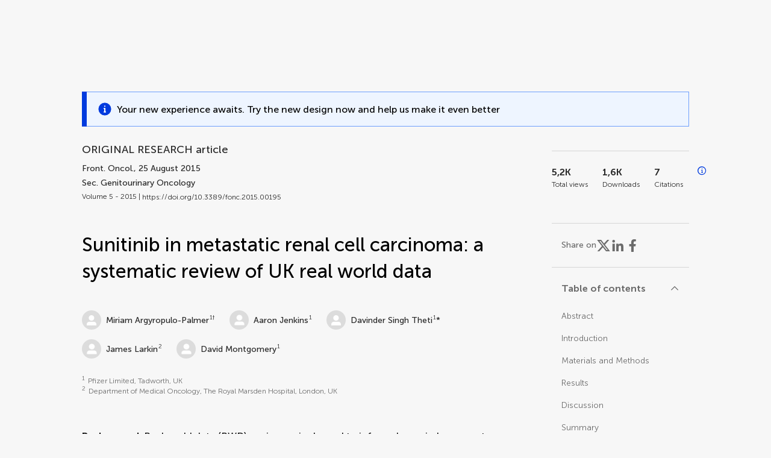

--- FILE ---
content_type: text/html;charset=utf-8
request_url: https://www.frontiersin.org/journals/oncology/articles/10.3389/fonc.2015.00195/full
body_size: 89763
content:
<!DOCTYPE html><html  lang="en" data-capo=""><head><meta charset="utf-8">
<meta name="viewport" content="width=device-width, initial-scale=1">
<title>Frontiers | Sunitinib in Metastatic Renal Cell Carcinoma: A Systematic Review of UK Real World Data</title>
<link rel="stylesheet" href="/ap-2024/_nuxt/entry.AB1crwSt.css">
<link rel="stylesheet" href="/ap-2024/_nuxt/vue-core.D_ZkcUGg.css">
<link rel="stylesheet" href="/ap-2024/_nuxt/explainer.CMppEa5M.css">
<link rel="stylesheet" href="/ap-2024/_nuxt/ArticleDetails.BX0z5WVN.css">
<link rel="stylesheet" href="/ap-2024/_nuxt/ArticleLayoutHeader.B9bRe65l.css">
<link rel="stylesheet" href="/ap-2024/_nuxt/AnnouncementCard.DUO0qOMW.css">
<link rel="stylesheet" href="/ap-2024/_nuxt/FloatingButtons.xuP8gC33.css">
<link rel="stylesheet" href="/ap-2024/_nuxt/ArticleEvent.D0PaxIW7.css">
<link rel="stylesheet" href="/ap-2024/_nuxt/SimilarArticles.BMee4Fk4.css">
<link rel="stylesheet" href="/ap-2024/_nuxt/ArticleTemplateBanner.CXmOJ7NH.css">
<link rel="modulepreload" as="script" crossorigin href="/ap-2024/_nuxt/DRYNqnVd.js">
<link rel="modulepreload" as="script" crossorigin href="/ap-2024/_nuxt/B674Mi_H.js">
<link rel="modulepreload" as="script" crossorigin href="/ap-2024/_nuxt/BXedFy5e.js">
<link rel="modulepreload" as="script" crossorigin href="/ap-2024/_nuxt/eQMj-Fph.js">
<link rel="modulepreload" as="script" crossorigin href="/ap-2024/_nuxt/Duw3isc9.js">
<link rel="modulepreload" as="script" crossorigin href="/ap-2024/_nuxt/DjI15LZ5.js">
<link rel="modulepreload" as="script" crossorigin href="/ap-2024/_nuxt/B6M9uG8T.js">
<link rel="modulepreload" as="script" crossorigin href="/ap-2024/_nuxt/DHv8pTSw.js">
<link rel="modulepreload" as="script" crossorigin href="/ap-2024/_nuxt/BHPWSuhB.js">
<link rel="modulepreload" as="script" crossorigin href="/ap-2024/_nuxt/x5HZk7Le.js">
<link rel="modulepreload" as="script" crossorigin href="/ap-2024/_nuxt/CNJXQ6ZR.js">
<link rel="modulepreload" as="script" crossorigin href="/ap-2024/_nuxt/Dss5ciUI.js">
<link rel="modulepreload" as="script" crossorigin href="/ap-2024/_nuxt/DJWY6MSS.js">
<link rel="modulepreload" as="script" crossorigin href="/ap-2024/_nuxt/B9tiAR9J.js">
<link rel="modulepreload" as="script" crossorigin href="/ap-2024/_nuxt/BFgFZnD8.js">
<link rel="modulepreload" as="script" crossorigin href="/ap-2024/_nuxt/CI6-_WoE.js">
<link rel="modulepreload" as="script" crossorigin href="/ap-2024/_nuxt/c9ck3aY_.js">
<link rel="modulepreload" as="script" crossorigin href="/ap-2024/_nuxt/PeGMlaa5.js">
<link rel="modulepreload" as="script" crossorigin href="/ap-2024/_nuxt/C5dNmKl0.js">
<link rel="modulepreload" as="script" crossorigin href="/ap-2024/_nuxt/DPYxSy-1.js">
<link rel="modulepreload" as="script" crossorigin href="/ap-2024/_nuxt/DoMxL-_e.js">
<link rel="modulepreload" as="script" crossorigin href="/ap-2024/_nuxt/DPw4sizt.js">
<link rel="modulepreload" as="script" crossorigin href="/ap-2024/_nuxt/Bn0UPKJM.js">
<link rel="modulepreload" as="script" crossorigin href="/ap-2024/_nuxt/BVi9nG2K.js">
<link rel="modulepreload" as="script" crossorigin href="/ap-2024/_nuxt/BfEXFIJU.js">
<link rel="prefetch" as="script" crossorigin href="/ap-2024/_nuxt/DRc7EUFS.js">
<link rel="prefetch" as="style" crossorigin href="/ap-2024/_nuxt/ArticleHubLayout.q6CU8_bN.css">
<link rel="prefetch" as="script" crossorigin href="/ap-2024/_nuxt/DML02aIg.js">
<link rel="prefetch" as="script" crossorigin href="/ap-2024/_nuxt/BJDy-KHJ.js">
<link rel="prefetch" as="script" crossorigin href="/ap-2024/_nuxt/GWtHKqLR.js">
<link rel="prefetch" as="script" crossorigin href="/ap-2024/_nuxt/DvsHqPd1.js">
<meta name="theme-color" content="#0C4DED">
<meta name="mobile-web-app-capable" content="yes">
<meta name="apple-mobile-web-app-capable" content="yes">
<script type="text/javascript" data-hid="4cd079c">window.NREUM||(NREUM={});NREUM.info = {"agent":"","beacon":"bam.nr-data.net","errorBeacon":"bam.nr-data.net","licenseKey":"598a124f17","applicationID":"586843029","agentToken":null,"applicationTime":3.461121,"transactionName":"MQcDMkECCkNSW0YMWghNLwlBDgVcWkJXAWAUC04MXBYWXlJUQUpaCAEOClwEHR9SSkYMVgoHEkkZTAJfXVscVwVXV09WA1JdBRxeRwlZ","queueTime":0,"ttGuid":"4d3fed938a46f593"}; (window.NREUM||(NREUM={})).init={privacy:{cookies_enabled:true},ajax:{deny_list:["bam.nr-data.net"]},feature_flags:["soft_nav"],distributed_tracing:{enabled:true}};(window.NREUM||(NREUM={})).loader_config={agentID:"594460232",accountID:"230385",trustKey:"230385",xpid:"VgUHUl5WGwYIUllWBAEFXw==",licenseKey:"598a124f17",applicationID:"586843029",browserID:"594460232"};;/*! For license information please see nr-loader-spa-1.308.0.min.js.LICENSE.txt */
(()=>{var e,t,r={384:(e,t,r)=>{"use strict";r.d(t,{NT:()=>a,US:()=>u,Zm:()=>o,bQ:()=>d,dV:()=>c,pV:()=>l});var n=r(6154),i=r(1863),s=r(1910);const a={beacon:"bam.nr-data.net",errorBeacon:"bam.nr-data.net"};function o(){return n.gm.NREUM||(n.gm.NREUM={}),void 0===n.gm.newrelic&&(n.gm.newrelic=n.gm.NREUM),n.gm.NREUM}function c(){let e=o();return e.o||(e.o={ST:n.gm.setTimeout,SI:n.gm.setImmediate||n.gm.setInterval,CT:n.gm.clearTimeout,XHR:n.gm.XMLHttpRequest,REQ:n.gm.Request,EV:n.gm.Event,PR:n.gm.Promise,MO:n.gm.MutationObserver,FETCH:n.gm.fetch,WS:n.gm.WebSocket},(0,s.i)(...Object.values(e.o))),e}function d(e,t){let r=o();r.initializedAgents??={},t.initializedAt={ms:(0,i.t)(),date:new Date},r.initializedAgents[e]=t}function u(e,t){o()[e]=t}function l(){return function(){let e=o();const t=e.info||{};e.info={beacon:a.beacon,errorBeacon:a.errorBeacon,...t}}(),function(){let e=o();const t=e.init||{};e.init={...t}}(),c(),function(){let e=o();const t=e.loader_config||{};e.loader_config={...t}}(),o()}},782:(e,t,r)=>{"use strict";r.d(t,{T:()=>n});const n=r(860).K7.pageViewTiming},860:(e,t,r)=>{"use strict";r.d(t,{$J:()=>u,K7:()=>c,P3:()=>d,XX:()=>i,Yy:()=>o,df:()=>s,qY:()=>n,v4:()=>a});const n="events",i="jserrors",s="browser/blobs",a="rum",o="browser/logs",c={ajax:"ajax",genericEvents:"generic_events",jserrors:i,logging:"logging",metrics:"metrics",pageAction:"page_action",pageViewEvent:"page_view_event",pageViewTiming:"page_view_timing",sessionReplay:"session_replay",sessionTrace:"session_trace",softNav:"soft_navigations",spa:"spa"},d={[c.pageViewEvent]:1,[c.pageViewTiming]:2,[c.metrics]:3,[c.jserrors]:4,[c.spa]:5,[c.ajax]:6,[c.sessionTrace]:7,[c.softNav]:8,[c.sessionReplay]:9,[c.logging]:10,[c.genericEvents]:11},u={[c.pageViewEvent]:a,[c.pageViewTiming]:n,[c.ajax]:n,[c.spa]:n,[c.softNav]:n,[c.metrics]:i,[c.jserrors]:i,[c.sessionTrace]:s,[c.sessionReplay]:s,[c.logging]:o,[c.genericEvents]:"ins"}},944:(e,t,r)=>{"use strict";r.d(t,{R:()=>i});var n=r(3241);function i(e,t){"function"==typeof console.debug&&(console.debug("New Relic Warning: https://github.com/newrelic/newrelic-browser-agent/blob/main/docs/warning-codes.md#".concat(e),t),(0,n.W)({agentIdentifier:null,drained:null,type:"data",name:"warn",feature:"warn",data:{code:e,secondary:t}}))}},993:(e,t,r)=>{"use strict";r.d(t,{A$:()=>s,ET:()=>a,TZ:()=>o,p_:()=>i});var n=r(860);const i={ERROR:"ERROR",WARN:"WARN",INFO:"INFO",DEBUG:"DEBUG",TRACE:"TRACE"},s={OFF:0,ERROR:1,WARN:2,INFO:3,DEBUG:4,TRACE:5},a="log",o=n.K7.logging},1541:(e,t,r)=>{"use strict";r.d(t,{U:()=>i,f:()=>n});const n={MFE:"MFE",BA:"BA"};function i(e,t){if(2!==t?.harvestEndpointVersion)return{};const r=t.agentRef.runtime.appMetadata.agents[0].entityGuid;return e?{"source.id":e.id,"source.name":e.name,"source.type":e.type,"parent.id":e.parent?.id||r,"parent.type":e.parent?.type||n.BA}:{"entity.guid":r,appId:t.agentRef.info.applicationID}}},1687:(e,t,r)=>{"use strict";r.d(t,{Ak:()=>d,Ze:()=>h,x3:()=>u});var n=r(3241),i=r(7836),s=r(3606),a=r(860),o=r(2646);const c={};function d(e,t){const r={staged:!1,priority:a.P3[t]||0};l(e),c[e].get(t)||c[e].set(t,r)}function u(e,t){e&&c[e]&&(c[e].get(t)&&c[e].delete(t),p(e,t,!1),c[e].size&&f(e))}function l(e){if(!e)throw new Error("agentIdentifier required");c[e]||(c[e]=new Map)}function h(e="",t="feature",r=!1){if(l(e),!e||!c[e].get(t)||r)return p(e,t);c[e].get(t).staged=!0,f(e)}function f(e){const t=Array.from(c[e]);t.every(([e,t])=>t.staged)&&(t.sort((e,t)=>e[1].priority-t[1].priority),t.forEach(([t])=>{c[e].delete(t),p(e,t)}))}function p(e,t,r=!0){const a=e?i.ee.get(e):i.ee,c=s.i.handlers;if(!a.aborted&&a.backlog&&c){if((0,n.W)({agentIdentifier:e,type:"lifecycle",name:"drain",feature:t}),r){const e=a.backlog[t],r=c[t];if(r){for(let t=0;e&&t<e.length;++t)g(e[t],r);Object.entries(r).forEach(([e,t])=>{Object.values(t||{}).forEach(t=>{t[0]?.on&&t[0]?.context()instanceof o.y&&t[0].on(e,t[1])})})}}a.isolatedBacklog||delete c[t],a.backlog[t]=null,a.emit("drain-"+t,[])}}function g(e,t){var r=e[1];Object.values(t[r]||{}).forEach(t=>{var r=e[0];if(t[0]===r){var n=t[1],i=e[3],s=e[2];n.apply(i,s)}})}},1738:(e,t,r)=>{"use strict";r.d(t,{U:()=>f,Y:()=>h});var n=r(3241),i=r(9908),s=r(1863),a=r(944),o=r(5701),c=r(3969),d=r(8362),u=r(860),l=r(4261);function h(e,t,r,s){const h=s||r;!h||h[e]&&h[e]!==d.d.prototype[e]||(h[e]=function(){(0,i.p)(c.xV,["API/"+e+"/called"],void 0,u.K7.metrics,r.ee),(0,n.W)({agentIdentifier:r.agentIdentifier,drained:!!o.B?.[r.agentIdentifier],type:"data",name:"api",feature:l.Pl+e,data:{}});try{return t.apply(this,arguments)}catch(e){(0,a.R)(23,e)}})}function f(e,t,r,n,a){const o=e.info;null===r?delete o.jsAttributes[t]:o.jsAttributes[t]=r,(a||null===r)&&(0,i.p)(l.Pl+n,[(0,s.t)(),t,r],void 0,"session",e.ee)}},1741:(e,t,r)=>{"use strict";r.d(t,{W:()=>s});var n=r(944),i=r(4261);class s{#e(e,...t){if(this[e]!==s.prototype[e])return this[e](...t);(0,n.R)(35,e)}addPageAction(e,t){return this.#e(i.hG,e,t)}register(e){return this.#e(i.eY,e)}recordCustomEvent(e,t){return this.#e(i.fF,e,t)}setPageViewName(e,t){return this.#e(i.Fw,e,t)}setCustomAttribute(e,t,r){return this.#e(i.cD,e,t,r)}noticeError(e,t){return this.#e(i.o5,e,t)}setUserId(e,t=!1){return this.#e(i.Dl,e,t)}setApplicationVersion(e){return this.#e(i.nb,e)}setErrorHandler(e){return this.#e(i.bt,e)}addRelease(e,t){return this.#e(i.k6,e,t)}log(e,t){return this.#e(i.$9,e,t)}start(){return this.#e(i.d3)}finished(e){return this.#e(i.BL,e)}recordReplay(){return this.#e(i.CH)}pauseReplay(){return this.#e(i.Tb)}addToTrace(e){return this.#e(i.U2,e)}setCurrentRouteName(e){return this.#e(i.PA,e)}interaction(e){return this.#e(i.dT,e)}wrapLogger(e,t,r){return this.#e(i.Wb,e,t,r)}measure(e,t){return this.#e(i.V1,e,t)}consent(e){return this.#e(i.Pv,e)}}},1863:(e,t,r)=>{"use strict";function n(){return Math.floor(performance.now())}r.d(t,{t:()=>n})},1910:(e,t,r)=>{"use strict";r.d(t,{i:()=>s});var n=r(944);const i=new Map;function s(...e){return e.every(e=>{if(i.has(e))return i.get(e);const t="function"==typeof e?e.toString():"",r=t.includes("[native code]"),s=t.includes("nrWrapper");return r||s||(0,n.R)(64,e?.name||t),i.set(e,r),r})}},2555:(e,t,r)=>{"use strict";r.d(t,{D:()=>o,f:()=>a});var n=r(384),i=r(8122);const s={beacon:n.NT.beacon,errorBeacon:n.NT.errorBeacon,licenseKey:void 0,applicationID:void 0,sa:void 0,queueTime:void 0,applicationTime:void 0,ttGuid:void 0,user:void 0,account:void 0,product:void 0,extra:void 0,jsAttributes:{},userAttributes:void 0,atts:void 0,transactionName:void 0,tNamePlain:void 0};function a(e){try{return!!e.licenseKey&&!!e.errorBeacon&&!!e.applicationID}catch(e){return!1}}const o=e=>(0,i.a)(e,s)},2614:(e,t,r)=>{"use strict";r.d(t,{BB:()=>a,H3:()=>n,g:()=>d,iL:()=>c,tS:()=>o,uh:()=>i,wk:()=>s});const n="NRBA",i="SESSION",s=144e5,a=18e5,o={STARTED:"session-started",PAUSE:"session-pause",RESET:"session-reset",RESUME:"session-resume",UPDATE:"session-update"},c={SAME_TAB:"same-tab",CROSS_TAB:"cross-tab"},d={OFF:0,FULL:1,ERROR:2}},2646:(e,t,r)=>{"use strict";r.d(t,{y:()=>n});class n{constructor(e){this.contextId=e}}},2843:(e,t,r)=>{"use strict";r.d(t,{G:()=>s,u:()=>i});var n=r(3878);function i(e,t=!1,r,i){(0,n.DD)("visibilitychange",function(){if(t)return void("hidden"===document.visibilityState&&e());e(document.visibilityState)},r,i)}function s(e,t,r){(0,n.sp)("pagehide",e,t,r)}},3241:(e,t,r)=>{"use strict";r.d(t,{W:()=>s});var n=r(6154);const i="newrelic";function s(e={}){try{n.gm.dispatchEvent(new CustomEvent(i,{detail:e}))}catch(e){}}},3304:(e,t,r)=>{"use strict";r.d(t,{A:()=>s});var n=r(7836);const i=()=>{const e=new WeakSet;return(t,r)=>{if("object"==typeof r&&null!==r){if(e.has(r))return;e.add(r)}return r}};function s(e){try{return JSON.stringify(e,i())??""}catch(e){try{n.ee.emit("internal-error",[e])}catch(e){}return""}}},3333:(e,t,r)=>{"use strict";r.d(t,{$v:()=>u,TZ:()=>n,Xh:()=>c,Zp:()=>i,kd:()=>d,mq:()=>o,nf:()=>a,qN:()=>s});const n=r(860).K7.genericEvents,i=["auxclick","click","copy","keydown","paste","scrollend"],s=["focus","blur"],a=4,o=1e3,c=2e3,d=["PageAction","UserAction","BrowserPerformance"],u={RESOURCES:"experimental.resources",REGISTER:"register"}},3434:(e,t,r)=>{"use strict";r.d(t,{Jt:()=>s,YM:()=>d});var n=r(7836),i=r(5607);const s="nr@original:".concat(i.W),a=50;var o=Object.prototype.hasOwnProperty,c=!1;function d(e,t){return e||(e=n.ee),r.inPlace=function(e,t,n,i,s){n||(n="");const a="-"===n.charAt(0);for(let o=0;o<t.length;o++){const c=t[o],d=e[c];l(d)||(e[c]=r(d,a?c+n:n,i,c,s))}},r.flag=s,r;function r(t,r,n,c,d){return l(t)?t:(r||(r=""),nrWrapper[s]=t,function(e,t,r){if(Object.defineProperty&&Object.keys)try{return Object.keys(e).forEach(function(r){Object.defineProperty(t,r,{get:function(){return e[r]},set:function(t){return e[r]=t,t}})}),t}catch(e){u([e],r)}for(var n in e)o.call(e,n)&&(t[n]=e[n])}(t,nrWrapper,e),nrWrapper);function nrWrapper(){var s,o,l,h;let f;try{o=this,s=[...arguments],l="function"==typeof n?n(s,o):n||{}}catch(t){u([t,"",[s,o,c],l],e)}i(r+"start",[s,o,c],l,d);const p=performance.now();let g;try{return h=t.apply(o,s),g=performance.now(),h}catch(e){throw g=performance.now(),i(r+"err",[s,o,e],l,d),f=e,f}finally{const e=g-p,t={start:p,end:g,duration:e,isLongTask:e>=a,methodName:c,thrownError:f};t.isLongTask&&i("long-task",[t,o],l,d),i(r+"end",[s,o,h],l,d)}}}function i(r,n,i,s){if(!c||t){var a=c;c=!0;try{e.emit(r,n,i,t,s)}catch(t){u([t,r,n,i],e)}c=a}}}function u(e,t){t||(t=n.ee);try{t.emit("internal-error",e)}catch(e){}}function l(e){return!(e&&"function"==typeof e&&e.apply&&!e[s])}},3606:(e,t,r)=>{"use strict";r.d(t,{i:()=>s});var n=r(9908);s.on=a;var i=s.handlers={};function s(e,t,r,s){a(s||n.d,i,e,t,r)}function a(e,t,r,i,s){s||(s="feature"),e||(e=n.d);var a=t[s]=t[s]||{};(a[r]=a[r]||[]).push([e,i])}},3738:(e,t,r)=>{"use strict";r.d(t,{He:()=>i,Kp:()=>o,Lc:()=>d,Rz:()=>u,TZ:()=>n,bD:()=>s,d3:()=>a,jx:()=>l,sl:()=>h,uP:()=>c});const n=r(860).K7.sessionTrace,i="bstResource",s="resource",a="-start",o="-end",c="fn"+a,d="fn"+o,u="pushState",l=1e3,h=3e4},3785:(e,t,r)=>{"use strict";r.d(t,{R:()=>c,b:()=>d});var n=r(9908),i=r(1863),s=r(860),a=r(3969),o=r(993);function c(e,t,r={},c=o.p_.INFO,d=!0,u,l=(0,i.t)()){(0,n.p)(a.xV,["API/logging/".concat(c.toLowerCase(),"/called")],void 0,s.K7.metrics,e),(0,n.p)(o.ET,[l,t,r,c,d,u],void 0,s.K7.logging,e)}function d(e){return"string"==typeof e&&Object.values(o.p_).some(t=>t===e.toUpperCase().trim())}},3878:(e,t,r)=>{"use strict";function n(e,t){return{capture:e,passive:!1,signal:t}}function i(e,t,r=!1,i){window.addEventListener(e,t,n(r,i))}function s(e,t,r=!1,i){document.addEventListener(e,t,n(r,i))}r.d(t,{DD:()=>s,jT:()=>n,sp:()=>i})},3962:(e,t,r)=>{"use strict";r.d(t,{AM:()=>a,O2:()=>l,OV:()=>s,Qu:()=>h,TZ:()=>c,ih:()=>f,pP:()=>o,t1:()=>u,tC:()=>i,wD:()=>d});var n=r(860);const i=["click","keydown","submit"],s="popstate",a="api",o="initialPageLoad",c=n.K7.softNav,d=5e3,u=500,l={INITIAL_PAGE_LOAD:"",ROUTE_CHANGE:1,UNSPECIFIED:2},h={INTERACTION:1,AJAX:2,CUSTOM_END:3,CUSTOM_TRACER:4},f={IP:"in progress",PF:"pending finish",FIN:"finished",CAN:"cancelled"}},3969:(e,t,r)=>{"use strict";r.d(t,{TZ:()=>n,XG:()=>o,rs:()=>i,xV:()=>a,z_:()=>s});const n=r(860).K7.metrics,i="sm",s="cm",a="storeSupportabilityMetrics",o="storeEventMetrics"},4234:(e,t,r)=>{"use strict";r.d(t,{W:()=>s});var n=r(7836),i=r(1687);class s{constructor(e,t){this.agentIdentifier=e,this.ee=n.ee.get(e),this.featureName=t,this.blocked=!1}deregisterDrain(){(0,i.x3)(this.agentIdentifier,this.featureName)}}},4261:(e,t,r)=>{"use strict";r.d(t,{$9:()=>u,BL:()=>c,CH:()=>p,Dl:()=>R,Fw:()=>w,PA:()=>v,Pl:()=>n,Pv:()=>A,Tb:()=>h,U2:()=>a,V1:()=>E,Wb:()=>T,bt:()=>y,cD:()=>b,d3:()=>x,dT:()=>d,eY:()=>g,fF:()=>f,hG:()=>s,hw:()=>i,k6:()=>o,nb:()=>m,o5:()=>l});const n="api-",i=n+"ixn-",s="addPageAction",a="addToTrace",o="addRelease",c="finished",d="interaction",u="log",l="noticeError",h="pauseReplay",f="recordCustomEvent",p="recordReplay",g="register",m="setApplicationVersion",v="setCurrentRouteName",b="setCustomAttribute",y="setErrorHandler",w="setPageViewName",R="setUserId",x="start",T="wrapLogger",E="measure",A="consent"},5205:(e,t,r)=>{"use strict";r.d(t,{j:()=>S});var n=r(384),i=r(1741);var s=r(2555),a=r(3333);const o=e=>{if(!e||"string"!=typeof e)return!1;try{document.createDocumentFragment().querySelector(e)}catch{return!1}return!0};var c=r(2614),d=r(944),u=r(8122);const l="[data-nr-mask]",h=e=>(0,u.a)(e,(()=>{const e={feature_flags:[],experimental:{allow_registered_children:!1,resources:!1},mask_selector:"*",block_selector:"[data-nr-block]",mask_input_options:{color:!1,date:!1,"datetime-local":!1,email:!1,month:!1,number:!1,range:!1,search:!1,tel:!1,text:!1,time:!1,url:!1,week:!1,textarea:!1,select:!1,password:!0}};return{ajax:{deny_list:void 0,block_internal:!0,enabled:!0,autoStart:!0},api:{get allow_registered_children(){return e.feature_flags.includes(a.$v.REGISTER)||e.experimental.allow_registered_children},set allow_registered_children(t){e.experimental.allow_registered_children=t},duplicate_registered_data:!1},browser_consent_mode:{enabled:!1},distributed_tracing:{enabled:void 0,exclude_newrelic_header:void 0,cors_use_newrelic_header:void 0,cors_use_tracecontext_headers:void 0,allowed_origins:void 0},get feature_flags(){return e.feature_flags},set feature_flags(t){e.feature_flags=t},generic_events:{enabled:!0,autoStart:!0},harvest:{interval:30},jserrors:{enabled:!0,autoStart:!0},logging:{enabled:!0,autoStart:!0},metrics:{enabled:!0,autoStart:!0},obfuscate:void 0,page_action:{enabled:!0},page_view_event:{enabled:!0,autoStart:!0},page_view_timing:{enabled:!0,autoStart:!0},performance:{capture_marks:!1,capture_measures:!1,capture_detail:!0,resources:{get enabled(){return e.feature_flags.includes(a.$v.RESOURCES)||e.experimental.resources},set enabled(t){e.experimental.resources=t},asset_types:[],first_party_domains:[],ignore_newrelic:!0}},privacy:{cookies_enabled:!0},proxy:{assets:void 0,beacon:void 0},session:{expiresMs:c.wk,inactiveMs:c.BB},session_replay:{autoStart:!0,enabled:!1,preload:!1,sampling_rate:10,error_sampling_rate:100,collect_fonts:!1,inline_images:!1,fix_stylesheets:!0,mask_all_inputs:!0,get mask_text_selector(){return e.mask_selector},set mask_text_selector(t){o(t)?e.mask_selector="".concat(t,",").concat(l):""===t||null===t?e.mask_selector=l:(0,d.R)(5,t)},get block_class(){return"nr-block"},get ignore_class(){return"nr-ignore"},get mask_text_class(){return"nr-mask"},get block_selector(){return e.block_selector},set block_selector(t){o(t)?e.block_selector+=",".concat(t):""!==t&&(0,d.R)(6,t)},get mask_input_options(){return e.mask_input_options},set mask_input_options(t){t&&"object"==typeof t?e.mask_input_options={...t,password:!0}:(0,d.R)(7,t)}},session_trace:{enabled:!0,autoStart:!0},soft_navigations:{enabled:!0,autoStart:!0},spa:{enabled:!0,autoStart:!0},ssl:void 0,user_actions:{enabled:!0,elementAttributes:["id","className","tagName","type"]}}})());var f=r(6154),p=r(9324);let g=0;const m={buildEnv:p.F3,distMethod:p.Xs,version:p.xv,originTime:f.WN},v={consented:!1},b={appMetadata:{},get consented(){return this.session?.state?.consent||v.consented},set consented(e){v.consented=e},customTransaction:void 0,denyList:void 0,disabled:!1,harvester:void 0,isolatedBacklog:!1,isRecording:!1,loaderType:void 0,maxBytes:3e4,obfuscator:void 0,onerror:void 0,ptid:void 0,releaseIds:{},session:void 0,timeKeeper:void 0,registeredEntities:[],jsAttributesMetadata:{bytes:0},get harvestCount(){return++g}},y=e=>{const t=(0,u.a)(e,b),r=Object.keys(m).reduce((e,t)=>(e[t]={value:m[t],writable:!1,configurable:!0,enumerable:!0},e),{});return Object.defineProperties(t,r)};var w=r(5701);const R=e=>{const t=e.startsWith("http");e+="/",r.p=t?e:"https://"+e};var x=r(7836),T=r(3241);const E={accountID:void 0,trustKey:void 0,agentID:void 0,licenseKey:void 0,applicationID:void 0,xpid:void 0},A=e=>(0,u.a)(e,E),_=new Set;function S(e,t={},r,a){let{init:o,info:c,loader_config:d,runtime:u={},exposed:l=!0}=t;if(!c){const e=(0,n.pV)();o=e.init,c=e.info,d=e.loader_config}e.init=h(o||{}),e.loader_config=A(d||{}),c.jsAttributes??={},f.bv&&(c.jsAttributes.isWorker=!0),e.info=(0,s.D)(c);const p=e.init,g=[c.beacon,c.errorBeacon];_.has(e.agentIdentifier)||(p.proxy.assets&&(R(p.proxy.assets),g.push(p.proxy.assets)),p.proxy.beacon&&g.push(p.proxy.beacon),e.beacons=[...g],function(e){const t=(0,n.pV)();Object.getOwnPropertyNames(i.W.prototype).forEach(r=>{const n=i.W.prototype[r];if("function"!=typeof n||"constructor"===n)return;let s=t[r];e[r]&&!1!==e.exposed&&"micro-agent"!==e.runtime?.loaderType&&(t[r]=(...t)=>{const n=e[r](...t);return s?s(...t):n})})}(e),(0,n.US)("activatedFeatures",w.B)),u.denyList=[...p.ajax.deny_list||[],...p.ajax.block_internal?g:[]],u.ptid=e.agentIdentifier,u.loaderType=r,e.runtime=y(u),_.has(e.agentIdentifier)||(e.ee=x.ee.get(e.agentIdentifier),e.exposed=l,(0,T.W)({agentIdentifier:e.agentIdentifier,drained:!!w.B?.[e.agentIdentifier],type:"lifecycle",name:"initialize",feature:void 0,data:e.config})),_.add(e.agentIdentifier)}},5270:(e,t,r)=>{"use strict";r.d(t,{Aw:()=>a,SR:()=>s,rF:()=>o});var n=r(384),i=r(7767);function s(e){return!!(0,n.dV)().o.MO&&(0,i.V)(e)&&!0===e?.session_trace.enabled}function a(e){return!0===e?.session_replay.preload&&s(e)}function o(e,t){try{if("string"==typeof t?.type){if("password"===t.type.toLowerCase())return"*".repeat(e?.length||0);if(void 0!==t?.dataset?.nrUnmask||t?.classList?.contains("nr-unmask"))return e}}catch(e){}return"string"==typeof e?e.replace(/[\S]/g,"*"):"*".repeat(e?.length||0)}},5289:(e,t,r)=>{"use strict";r.d(t,{GG:()=>a,Qr:()=>c,sB:()=>o});var n=r(3878),i=r(6389);function s(){return"undefined"==typeof document||"complete"===document.readyState}function a(e,t){if(s())return e();const r=(0,i.J)(e),a=setInterval(()=>{s()&&(clearInterval(a),r())},500);(0,n.sp)("load",r,t)}function o(e){if(s())return e();(0,n.DD)("DOMContentLoaded",e)}function c(e){if(s())return e();(0,n.sp)("popstate",e)}},5607:(e,t,r)=>{"use strict";r.d(t,{W:()=>n});const n=(0,r(9566).bz)()},5701:(e,t,r)=>{"use strict";r.d(t,{B:()=>s,t:()=>a});var n=r(3241);const i=new Set,s={};function a(e,t){const r=t.agentIdentifier;s[r]??={},e&&"object"==typeof e&&(i.has(r)||(t.ee.emit("rumresp",[e]),s[r]=e,i.add(r),(0,n.W)({agentIdentifier:r,loaded:!0,drained:!0,type:"lifecycle",name:"load",feature:void 0,data:e})))}},6154:(e,t,r)=>{"use strict";r.d(t,{OF:()=>d,RI:()=>i,WN:()=>h,bv:()=>s,eN:()=>f,gm:()=>a,lR:()=>l,m:()=>c,mw:()=>o,sb:()=>u});var n=r(1863);const i="undefined"!=typeof window&&!!window.document,s="undefined"!=typeof WorkerGlobalScope&&("undefined"!=typeof self&&self instanceof WorkerGlobalScope&&self.navigator instanceof WorkerNavigator||"undefined"!=typeof globalThis&&globalThis instanceof WorkerGlobalScope&&globalThis.navigator instanceof WorkerNavigator),a=i?window:"undefined"!=typeof WorkerGlobalScope&&("undefined"!=typeof self&&self instanceof WorkerGlobalScope&&self||"undefined"!=typeof globalThis&&globalThis instanceof WorkerGlobalScope&&globalThis),o=Boolean("hidden"===a?.document?.visibilityState),c=""+a?.location,d=/iPad|iPhone|iPod/.test(a.navigator?.userAgent),u=d&&"undefined"==typeof SharedWorker,l=(()=>{const e=a.navigator?.userAgent?.match(/Firefox[/\s](\d+\.\d+)/);return Array.isArray(e)&&e.length>=2?+e[1]:0})(),h=Date.now()-(0,n.t)(),f=()=>"undefined"!=typeof PerformanceNavigationTiming&&a?.performance?.getEntriesByType("navigation")?.[0]?.responseStart},6344:(e,t,r)=>{"use strict";r.d(t,{BB:()=>u,Qb:()=>l,TZ:()=>i,Ug:()=>a,Vh:()=>s,_s:()=>o,bc:()=>d,yP:()=>c});var n=r(2614);const i=r(860).K7.sessionReplay,s="errorDuringReplay",a=.12,o={DomContentLoaded:0,Load:1,FullSnapshot:2,IncrementalSnapshot:3,Meta:4,Custom:5},c={[n.g.ERROR]:15e3,[n.g.FULL]:3e5,[n.g.OFF]:0},d={RESET:{message:"Session was reset",sm:"Reset"},IMPORT:{message:"Recorder failed to import",sm:"Import"},TOO_MANY:{message:"429: Too Many Requests",sm:"Too-Many"},TOO_BIG:{message:"Payload was too large",sm:"Too-Big"},CROSS_TAB:{message:"Session Entity was set to OFF on another tab",sm:"Cross-Tab"},ENTITLEMENTS:{message:"Session Replay is not allowed and will not be started",sm:"Entitlement"}},u=5e3,l={API:"api",RESUME:"resume",SWITCH_TO_FULL:"switchToFull",INITIALIZE:"initialize",PRELOAD:"preload"}},6389:(e,t,r)=>{"use strict";function n(e,t=500,r={}){const n=r?.leading||!1;let i;return(...r)=>{n&&void 0===i&&(e.apply(this,r),i=setTimeout(()=>{i=clearTimeout(i)},t)),n||(clearTimeout(i),i=setTimeout(()=>{e.apply(this,r)},t))}}function i(e){let t=!1;return(...r)=>{t||(t=!0,e.apply(this,r))}}r.d(t,{J:()=>i,s:()=>n})},6630:(e,t,r)=>{"use strict";r.d(t,{T:()=>n});const n=r(860).K7.pageViewEvent},6774:(e,t,r)=>{"use strict";r.d(t,{T:()=>n});const n=r(860).K7.jserrors},7295:(e,t,r)=>{"use strict";r.d(t,{Xv:()=>a,gX:()=>i,iW:()=>s});var n=[];function i(e){if(!e||s(e))return!1;if(0===n.length)return!0;if("*"===n[0].hostname)return!1;for(var t=0;t<n.length;t++){var r=n[t];if(r.hostname.test(e.hostname)&&r.pathname.test(e.pathname))return!1}return!0}function s(e){return void 0===e.hostname}function a(e){if(n=[],e&&e.length)for(var t=0;t<e.length;t++){let r=e[t];if(!r)continue;if("*"===r)return void(n=[{hostname:"*"}]);0===r.indexOf("http://")?r=r.substring(7):0===r.indexOf("https://")&&(r=r.substring(8));const i=r.indexOf("/");let s,a;i>0?(s=r.substring(0,i),a=r.substring(i)):(s=r,a="*");let[c]=s.split(":");n.push({hostname:o(c),pathname:o(a,!0)})}}function o(e,t=!1){const r=e.replace(/[.+?^${}()|[\]\\]/g,e=>"\\"+e).replace(/\*/g,".*?");return new RegExp((t?"^":"")+r+"$")}},7485:(e,t,r)=>{"use strict";r.d(t,{D:()=>i});var n=r(6154);function i(e){if(0===(e||"").indexOf("data:"))return{protocol:"data"};try{const t=new URL(e,location.href),r={port:t.port,hostname:t.hostname,pathname:t.pathname,search:t.search,protocol:t.protocol.slice(0,t.protocol.indexOf(":")),sameOrigin:t.protocol===n.gm?.location?.protocol&&t.host===n.gm?.location?.host};return r.port&&""!==r.port||("http:"===t.protocol&&(r.port="80"),"https:"===t.protocol&&(r.port="443")),r.pathname&&""!==r.pathname?r.pathname.startsWith("/")||(r.pathname="/".concat(r.pathname)):r.pathname="/",r}catch(e){return{}}}},7699:(e,t,r)=>{"use strict";r.d(t,{It:()=>s,KC:()=>o,No:()=>i,qh:()=>a});var n=r(860);const i=16e3,s=1e6,a="SESSION_ERROR",o={[n.K7.logging]:!0,[n.K7.genericEvents]:!1,[n.K7.jserrors]:!1,[n.K7.ajax]:!1}},7767:(e,t,r)=>{"use strict";r.d(t,{V:()=>i});var n=r(6154);const i=e=>n.RI&&!0===e?.privacy.cookies_enabled},7836:(e,t,r)=>{"use strict";r.d(t,{P:()=>o,ee:()=>c});var n=r(384),i=r(8990),s=r(2646),a=r(5607);const o="nr@context:".concat(a.W),c=function e(t,r){var n={},a={},u={},l=!1;try{l=16===r.length&&d.initializedAgents?.[r]?.runtime.isolatedBacklog}catch(e){}var h={on:p,addEventListener:p,removeEventListener:function(e,t){var r=n[e];if(!r)return;for(var i=0;i<r.length;i++)r[i]===t&&r.splice(i,1)},emit:function(e,r,n,i,s){!1!==s&&(s=!0);if(c.aborted&&!i)return;t&&s&&t.emit(e,r,n);var o=f(n);g(e).forEach(e=>{e.apply(o,r)});var d=v()[a[e]];d&&d.push([h,e,r,o]);return o},get:m,listeners:g,context:f,buffer:function(e,t){const r=v();if(t=t||"feature",h.aborted)return;Object.entries(e||{}).forEach(([e,n])=>{a[n]=t,t in r||(r[t]=[])})},abort:function(){h._aborted=!0,Object.keys(h.backlog).forEach(e=>{delete h.backlog[e]})},isBuffering:function(e){return!!v()[a[e]]},debugId:r,backlog:l?{}:t&&"object"==typeof t.backlog?t.backlog:{},isolatedBacklog:l};return Object.defineProperty(h,"aborted",{get:()=>{let e=h._aborted||!1;return e||(t&&(e=t.aborted),e)}}),h;function f(e){return e&&e instanceof s.y?e:e?(0,i.I)(e,o,()=>new s.y(o)):new s.y(o)}function p(e,t){n[e]=g(e).concat(t)}function g(e){return n[e]||[]}function m(t){return u[t]=u[t]||e(h,t)}function v(){return h.backlog}}(void 0,"globalEE"),d=(0,n.Zm)();d.ee||(d.ee=c)},8122:(e,t,r)=>{"use strict";r.d(t,{a:()=>i});var n=r(944);function i(e,t){try{if(!e||"object"!=typeof e)return(0,n.R)(3);if(!t||"object"!=typeof t)return(0,n.R)(4);const r=Object.create(Object.getPrototypeOf(t),Object.getOwnPropertyDescriptors(t)),s=0===Object.keys(r).length?e:r;for(let a in s)if(void 0!==e[a])try{if(null===e[a]){r[a]=null;continue}Array.isArray(e[a])&&Array.isArray(t[a])?r[a]=Array.from(new Set([...e[a],...t[a]])):"object"==typeof e[a]&&"object"==typeof t[a]?r[a]=i(e[a],t[a]):r[a]=e[a]}catch(e){r[a]||(0,n.R)(1,e)}return r}catch(e){(0,n.R)(2,e)}}},8139:(e,t,r)=>{"use strict";r.d(t,{u:()=>h});var n=r(7836),i=r(3434),s=r(8990),a=r(6154);const o={},c=a.gm.XMLHttpRequest,d="addEventListener",u="removeEventListener",l="nr@wrapped:".concat(n.P);function h(e){var t=function(e){return(e||n.ee).get("events")}(e);if(o[t.debugId]++)return t;o[t.debugId]=1;var r=(0,i.YM)(t,!0);function h(e){r.inPlace(e,[d,u],"-",p)}function p(e,t){return e[1]}return"getPrototypeOf"in Object&&(a.RI&&f(document,h),c&&f(c.prototype,h),f(a.gm,h)),t.on(d+"-start",function(e,t){var n=e[1];if(null!==n&&("function"==typeof n||"object"==typeof n)&&"newrelic"!==e[0]){var i=(0,s.I)(n,l,function(){var e={object:function(){if("function"!=typeof n.handleEvent)return;return n.handleEvent.apply(n,arguments)},function:n}[typeof n];return e?r(e,"fn-",null,e.name||"anonymous"):n});this.wrapped=e[1]=i}}),t.on(u+"-start",function(e){e[1]=this.wrapped||e[1]}),t}function f(e,t,...r){let n=e;for(;"object"==typeof n&&!Object.prototype.hasOwnProperty.call(n,d);)n=Object.getPrototypeOf(n);n&&t(n,...r)}},8362:(e,t,r)=>{"use strict";r.d(t,{d:()=>s});var n=r(9566),i=r(1741);class s extends i.W{agentIdentifier=(0,n.LA)(16)}},8374:(e,t,r)=>{r.nc=(()=>{try{return document?.currentScript?.nonce}catch(e){}return""})()},8990:(e,t,r)=>{"use strict";r.d(t,{I:()=>i});var n=Object.prototype.hasOwnProperty;function i(e,t,r){if(n.call(e,t))return e[t];var i=r();if(Object.defineProperty&&Object.keys)try{return Object.defineProperty(e,t,{value:i,writable:!0,enumerable:!1}),i}catch(e){}return e[t]=i,i}},9119:(e,t,r)=>{"use strict";r.d(t,{L:()=>s});var n=/([^?#]*)[^#]*(#[^?]*|$).*/,i=/([^?#]*)().*/;function s(e,t){return e?e.replace(t?n:i,"$1$2"):e}},9300:(e,t,r)=>{"use strict";r.d(t,{T:()=>n});const n=r(860).K7.ajax},9324:(e,t,r)=>{"use strict";r.d(t,{AJ:()=>a,F3:()=>i,Xs:()=>s,Yq:()=>o,xv:()=>n});const n="1.308.0",i="PROD",s="CDN",a="@newrelic/rrweb",o="1.0.1"},9566:(e,t,r)=>{"use strict";r.d(t,{LA:()=>o,ZF:()=>c,bz:()=>a,el:()=>d});var n=r(6154);const i="xxxxxxxx-xxxx-4xxx-yxxx-xxxxxxxxxxxx";function s(e,t){return e?15&e[t]:16*Math.random()|0}function a(){const e=n.gm?.crypto||n.gm?.msCrypto;let t,r=0;return e&&e.getRandomValues&&(t=e.getRandomValues(new Uint8Array(30))),i.split("").map(e=>"x"===e?s(t,r++).toString(16):"y"===e?(3&s()|8).toString(16):e).join("")}function o(e){const t=n.gm?.crypto||n.gm?.msCrypto;let r,i=0;t&&t.getRandomValues&&(r=t.getRandomValues(new Uint8Array(e)));const a=[];for(var o=0;o<e;o++)a.push(s(r,i++).toString(16));return a.join("")}function c(){return o(16)}function d(){return o(32)}},9908:(e,t,r)=>{"use strict";r.d(t,{d:()=>n,p:()=>i});var n=r(7836).ee.get("handle");function i(e,t,r,i,s){s?(s.buffer([e],i),s.emit(e,t,r)):(n.buffer([e],i),n.emit(e,t,r))}}},n={};function i(e){var t=n[e];if(void 0!==t)return t.exports;var s=n[e]={exports:{}};return r[e](s,s.exports,i),s.exports}i.m=r,i.d=(e,t)=>{for(var r in t)i.o(t,r)&&!i.o(e,r)&&Object.defineProperty(e,r,{enumerable:!0,get:t[r]})},i.f={},i.e=e=>Promise.all(Object.keys(i.f).reduce((t,r)=>(i.f[r](e,t),t),[])),i.u=e=>({212:"nr-spa-compressor",249:"nr-spa-recorder",478:"nr-spa"}[e]+"-1.308.0.min.js"),i.o=(e,t)=>Object.prototype.hasOwnProperty.call(e,t),e={},t="NRBA-1.308.0.PROD:",i.l=(r,n,s,a)=>{if(e[r])e[r].push(n);else{var o,c;if(void 0!==s)for(var d=document.getElementsByTagName("script"),u=0;u<d.length;u++){var l=d[u];if(l.getAttribute("src")==r||l.getAttribute("data-webpack")==t+s){o=l;break}}if(!o){c=!0;var h={478:"sha512-RSfSVnmHk59T/uIPbdSE0LPeqcEdF4/+XhfJdBuccH5rYMOEZDhFdtnh6X6nJk7hGpzHd9Ujhsy7lZEz/ORYCQ==",249:"sha512-ehJXhmntm85NSqW4MkhfQqmeKFulra3klDyY0OPDUE+sQ3GokHlPh1pmAzuNy//3j4ac6lzIbmXLvGQBMYmrkg==",212:"sha512-B9h4CR46ndKRgMBcK+j67uSR2RCnJfGefU+A7FrgR/k42ovXy5x/MAVFiSvFxuVeEk/pNLgvYGMp1cBSK/G6Fg=="};(o=document.createElement("script")).charset="utf-8",i.nc&&o.setAttribute("nonce",i.nc),o.setAttribute("data-webpack",t+s),o.src=r,0!==o.src.indexOf(window.location.origin+"/")&&(o.crossOrigin="anonymous"),h[a]&&(o.integrity=h[a])}e[r]=[n];var f=(t,n)=>{o.onerror=o.onload=null,clearTimeout(p);var i=e[r];if(delete e[r],o.parentNode&&o.parentNode.removeChild(o),i&&i.forEach(e=>e(n)),t)return t(n)},p=setTimeout(f.bind(null,void 0,{type:"timeout",target:o}),12e4);o.onerror=f.bind(null,o.onerror),o.onload=f.bind(null,o.onload),c&&document.head.appendChild(o)}},i.r=e=>{"undefined"!=typeof Symbol&&Symbol.toStringTag&&Object.defineProperty(e,Symbol.toStringTag,{value:"Module"}),Object.defineProperty(e,"__esModule",{value:!0})},i.p="https://js-agent.newrelic.com/",(()=>{var e={38:0,788:0};i.f.j=(t,r)=>{var n=i.o(e,t)?e[t]:void 0;if(0!==n)if(n)r.push(n[2]);else{var s=new Promise((r,i)=>n=e[t]=[r,i]);r.push(n[2]=s);var a=i.p+i.u(t),o=new Error;i.l(a,r=>{if(i.o(e,t)&&(0!==(n=e[t])&&(e[t]=void 0),n)){var s=r&&("load"===r.type?"missing":r.type),a=r&&r.target&&r.target.src;o.message="Loading chunk "+t+" failed: ("+s+": "+a+")",o.name="ChunkLoadError",o.type=s,o.request=a,n[1](o)}},"chunk-"+t,t)}};var t=(t,r)=>{var n,s,[a,o,c]=r,d=0;if(a.some(t=>0!==e[t])){for(n in o)i.o(o,n)&&(i.m[n]=o[n]);if(c)c(i)}for(t&&t(r);d<a.length;d++)s=a[d],i.o(e,s)&&e[s]&&e[s][0](),e[s]=0},r=self["webpackChunk:NRBA-1.308.0.PROD"]=self["webpackChunk:NRBA-1.308.0.PROD"]||[];r.forEach(t.bind(null,0)),r.push=t.bind(null,r.push.bind(r))})(),(()=>{"use strict";i(8374);var e=i(8362),t=i(860);const r=Object.values(t.K7);var n=i(5205);var s=i(9908),a=i(1863),o=i(4261),c=i(1738);var d=i(1687),u=i(4234),l=i(5289),h=i(6154),f=i(944),p=i(5270),g=i(7767),m=i(6389),v=i(7699);class b extends u.W{constructor(e,t){super(e.agentIdentifier,t),this.agentRef=e,this.abortHandler=void 0,this.featAggregate=void 0,this.loadedSuccessfully=void 0,this.onAggregateImported=new Promise(e=>{this.loadedSuccessfully=e}),this.deferred=Promise.resolve(),!1===e.init[this.featureName].autoStart?this.deferred=new Promise((t,r)=>{this.ee.on("manual-start-all",(0,m.J)(()=>{(0,d.Ak)(e.agentIdentifier,this.featureName),t()}))}):(0,d.Ak)(e.agentIdentifier,t)}importAggregator(e,t,r={}){if(this.featAggregate)return;const n=async()=>{let n;await this.deferred;try{if((0,g.V)(e.init)){const{setupAgentSession:t}=await i.e(478).then(i.bind(i,8766));n=t(e)}}catch(e){(0,f.R)(20,e),this.ee.emit("internal-error",[e]),(0,s.p)(v.qh,[e],void 0,this.featureName,this.ee)}try{if(!this.#t(this.featureName,n,e.init))return(0,d.Ze)(this.agentIdentifier,this.featureName),void this.loadedSuccessfully(!1);const{Aggregate:i}=await t();this.featAggregate=new i(e,r),e.runtime.harvester.initializedAggregates.push(this.featAggregate),this.loadedSuccessfully(!0)}catch(e){(0,f.R)(34,e),this.abortHandler?.(),(0,d.Ze)(this.agentIdentifier,this.featureName,!0),this.loadedSuccessfully(!1),this.ee&&this.ee.abort()}};h.RI?(0,l.GG)(()=>n(),!0):n()}#t(e,r,n){if(this.blocked)return!1;switch(e){case t.K7.sessionReplay:return(0,p.SR)(n)&&!!r;case t.K7.sessionTrace:return!!r;default:return!0}}}var y=i(6630),w=i(2614),R=i(3241);class x extends b{static featureName=y.T;constructor(e){var t;super(e,y.T),this.setupInspectionEvents(e.agentIdentifier),t=e,(0,c.Y)(o.Fw,function(e,r){"string"==typeof e&&("/"!==e.charAt(0)&&(e="/"+e),t.runtime.customTransaction=(r||"http://custom.transaction")+e,(0,s.p)(o.Pl+o.Fw,[(0,a.t)()],void 0,void 0,t.ee))},t),this.importAggregator(e,()=>i.e(478).then(i.bind(i,2467)))}setupInspectionEvents(e){const t=(t,r)=>{t&&(0,R.W)({agentIdentifier:e,timeStamp:t.timeStamp,loaded:"complete"===t.target.readyState,type:"window",name:r,data:t.target.location+""})};(0,l.sB)(e=>{t(e,"DOMContentLoaded")}),(0,l.GG)(e=>{t(e,"load")}),(0,l.Qr)(e=>{t(e,"navigate")}),this.ee.on(w.tS.UPDATE,(t,r)=>{(0,R.W)({agentIdentifier:e,type:"lifecycle",name:"session",data:r})})}}var T=i(384);class E extends e.d{constructor(e){var t;(super(),h.gm)?(this.features={},(0,T.bQ)(this.agentIdentifier,this),this.desiredFeatures=new Set(e.features||[]),this.desiredFeatures.add(x),(0,n.j)(this,e,e.loaderType||"agent"),t=this,(0,c.Y)(o.cD,function(e,r,n=!1){if("string"==typeof e){if(["string","number","boolean"].includes(typeof r)||null===r)return(0,c.U)(t,e,r,o.cD,n);(0,f.R)(40,typeof r)}else(0,f.R)(39,typeof e)},t),function(e){(0,c.Y)(o.Dl,function(t,r=!1){if("string"!=typeof t&&null!==t)return void(0,f.R)(41,typeof t);const n=e.info.jsAttributes["enduser.id"];r&&null!=n&&n!==t?(0,s.p)(o.Pl+"setUserIdAndResetSession",[t],void 0,"session",e.ee):(0,c.U)(e,"enduser.id",t,o.Dl,!0)},e)}(this),function(e){(0,c.Y)(o.nb,function(t){if("string"==typeof t||null===t)return(0,c.U)(e,"application.version",t,o.nb,!1);(0,f.R)(42,typeof t)},e)}(this),function(e){(0,c.Y)(o.d3,function(){e.ee.emit("manual-start-all")},e)}(this),function(e){(0,c.Y)(o.Pv,function(t=!0){if("boolean"==typeof t){if((0,s.p)(o.Pl+o.Pv,[t],void 0,"session",e.ee),e.runtime.consented=t,t){const t=e.features.page_view_event;t.onAggregateImported.then(e=>{const r=t.featAggregate;e&&!r.sentRum&&r.sendRum()})}}else(0,f.R)(65,typeof t)},e)}(this),this.run()):(0,f.R)(21)}get config(){return{info:this.info,init:this.init,loader_config:this.loader_config,runtime:this.runtime}}get api(){return this}run(){try{const e=function(e){const t={};return r.forEach(r=>{t[r]=!!e[r]?.enabled}),t}(this.init),n=[...this.desiredFeatures];n.sort((e,r)=>t.P3[e.featureName]-t.P3[r.featureName]),n.forEach(r=>{if(!e[r.featureName]&&r.featureName!==t.K7.pageViewEvent)return;if(r.featureName===t.K7.spa)return void(0,f.R)(67);const n=function(e){switch(e){case t.K7.ajax:return[t.K7.jserrors];case t.K7.sessionTrace:return[t.K7.ajax,t.K7.pageViewEvent];case t.K7.sessionReplay:return[t.K7.sessionTrace];case t.K7.pageViewTiming:return[t.K7.pageViewEvent];default:return[]}}(r.featureName).filter(e=>!(e in this.features));n.length>0&&(0,f.R)(36,{targetFeature:r.featureName,missingDependencies:n}),this.features[r.featureName]=new r(this)})}catch(e){(0,f.R)(22,e);for(const e in this.features)this.features[e].abortHandler?.();const t=(0,T.Zm)();delete t.initializedAgents[this.agentIdentifier]?.features,delete this.sharedAggregator;return t.ee.get(this.agentIdentifier).abort(),!1}}}var A=i(2843),_=i(782);class S extends b{static featureName=_.T;constructor(e){super(e,_.T),h.RI&&((0,A.u)(()=>(0,s.p)("docHidden",[(0,a.t)()],void 0,_.T,this.ee),!0),(0,A.G)(()=>(0,s.p)("winPagehide",[(0,a.t)()],void 0,_.T,this.ee)),this.importAggregator(e,()=>i.e(478).then(i.bind(i,9917))))}}var O=i(3969);class I extends b{static featureName=O.TZ;constructor(e){super(e,O.TZ),h.RI&&document.addEventListener("securitypolicyviolation",e=>{(0,s.p)(O.xV,["Generic/CSPViolation/Detected"],void 0,this.featureName,this.ee)}),this.importAggregator(e,()=>i.e(478).then(i.bind(i,6555)))}}var N=i(6774),P=i(3878),k=i(3304);class D{constructor(e,t,r,n,i){this.name="UncaughtError",this.message="string"==typeof e?e:(0,k.A)(e),this.sourceURL=t,this.line=r,this.column=n,this.__newrelic=i}}function C(e){return M(e)?e:new D(void 0!==e?.message?e.message:e,e?.filename||e?.sourceURL,e?.lineno||e?.line,e?.colno||e?.col,e?.__newrelic,e?.cause)}function j(e){const t="Unhandled Promise Rejection: ";if(!e?.reason)return;if(M(e.reason)){try{e.reason.message.startsWith(t)||(e.reason.message=t+e.reason.message)}catch(e){}return C(e.reason)}const r=C(e.reason);return(r.message||"").startsWith(t)||(r.message=t+r.message),r}function L(e){if(e.error instanceof SyntaxError&&!/:\d+$/.test(e.error.stack?.trim())){const t=new D(e.message,e.filename,e.lineno,e.colno,e.error.__newrelic,e.cause);return t.name=SyntaxError.name,t}return M(e.error)?e.error:C(e)}function M(e){return e instanceof Error&&!!e.stack}function H(e,r,n,i,o=(0,a.t)()){"string"==typeof e&&(e=new Error(e)),(0,s.p)("err",[e,o,!1,r,n.runtime.isRecording,void 0,i],void 0,t.K7.jserrors,n.ee),(0,s.p)("uaErr",[],void 0,t.K7.genericEvents,n.ee)}var B=i(1541),K=i(993),W=i(3785);function U(e,{customAttributes:t={},level:r=K.p_.INFO}={},n,i,s=(0,a.t)()){(0,W.R)(n.ee,e,t,r,!1,i,s)}function F(e,r,n,i,c=(0,a.t)()){(0,s.p)(o.Pl+o.hG,[c,e,r,i],void 0,t.K7.genericEvents,n.ee)}function V(e,r,n,i,c=(0,a.t)()){const{start:d,end:u,customAttributes:l}=r||{},h={customAttributes:l||{}};if("object"!=typeof h.customAttributes||"string"!=typeof e||0===e.length)return void(0,f.R)(57);const p=(e,t)=>null==e?t:"number"==typeof e?e:e instanceof PerformanceMark?e.startTime:Number.NaN;if(h.start=p(d,0),h.end=p(u,c),Number.isNaN(h.start)||Number.isNaN(h.end))(0,f.R)(57);else{if(h.duration=h.end-h.start,!(h.duration<0))return(0,s.p)(o.Pl+o.V1,[h,e,i],void 0,t.K7.genericEvents,n.ee),h;(0,f.R)(58)}}function G(e,r={},n,i,c=(0,a.t)()){(0,s.p)(o.Pl+o.fF,[c,e,r,i],void 0,t.K7.genericEvents,n.ee)}function z(e){(0,c.Y)(o.eY,function(t){return Y(e,t)},e)}function Y(e,r,n){(0,f.R)(54,"newrelic.register"),r||={},r.type=B.f.MFE,r.licenseKey||=e.info.licenseKey,r.blocked=!1,r.parent=n||{},Array.isArray(r.tags)||(r.tags=[]);const i={};r.tags.forEach(e=>{"name"!==e&&"id"!==e&&(i["source.".concat(e)]=!0)}),r.isolated??=!0;let o=()=>{};const c=e.runtime.registeredEntities;if(!r.isolated){const e=c.find(({metadata:{target:{id:e}}})=>e===r.id&&!r.isolated);if(e)return e}const d=e=>{r.blocked=!0,o=e};function u(e){return"string"==typeof e&&!!e.trim()&&e.trim().length<501||"number"==typeof e}e.init.api.allow_registered_children||d((0,m.J)(()=>(0,f.R)(55))),u(r.id)&&u(r.name)||d((0,m.J)(()=>(0,f.R)(48,r)));const l={addPageAction:(t,n={})=>g(F,[t,{...i,...n},e],r),deregister:()=>{d((0,m.J)(()=>(0,f.R)(68)))},log:(t,n={})=>g(U,[t,{...n,customAttributes:{...i,...n.customAttributes||{}}},e],r),measure:(t,n={})=>g(V,[t,{...n,customAttributes:{...i,...n.customAttributes||{}}},e],r),noticeError:(t,n={})=>g(H,[t,{...i,...n},e],r),register:(t={})=>g(Y,[e,t],l.metadata.target),recordCustomEvent:(t,n={})=>g(G,[t,{...i,...n},e],r),setApplicationVersion:e=>p("application.version",e),setCustomAttribute:(e,t)=>p(e,t),setUserId:e=>p("enduser.id",e),metadata:{customAttributes:i,target:r}},h=()=>(r.blocked&&o(),r.blocked);h()||c.push(l);const p=(e,t)=>{h()||(i[e]=t)},g=(r,n,i)=>{if(h())return;const o=(0,a.t)();(0,s.p)(O.xV,["API/register/".concat(r.name,"/called")],void 0,t.K7.metrics,e.ee);try{if(e.init.api.duplicate_registered_data&&"register"!==r.name){let e=n;if(n[1]instanceof Object){const t={"child.id":i.id,"child.type":i.type};e="customAttributes"in n[1]?[n[0],{...n[1],customAttributes:{...n[1].customAttributes,...t}},...n.slice(2)]:[n[0],{...n[1],...t},...n.slice(2)]}r(...e,void 0,o)}return r(...n,i,o)}catch(e){(0,f.R)(50,e)}};return l}class Z extends b{static featureName=N.T;constructor(e){var t;super(e,N.T),t=e,(0,c.Y)(o.o5,(e,r)=>H(e,r,t),t),function(e){(0,c.Y)(o.bt,function(t){e.runtime.onerror=t},e)}(e),function(e){let t=0;(0,c.Y)(o.k6,function(e,r){++t>10||(this.runtime.releaseIds[e.slice(-200)]=(""+r).slice(-200))},e)}(e),z(e);try{this.removeOnAbort=new AbortController}catch(e){}this.ee.on("internal-error",(t,r)=>{this.abortHandler&&(0,s.p)("ierr",[C(t),(0,a.t)(),!0,{},e.runtime.isRecording,r],void 0,this.featureName,this.ee)}),h.gm.addEventListener("unhandledrejection",t=>{this.abortHandler&&(0,s.p)("err",[j(t),(0,a.t)(),!1,{unhandledPromiseRejection:1},e.runtime.isRecording],void 0,this.featureName,this.ee)},(0,P.jT)(!1,this.removeOnAbort?.signal)),h.gm.addEventListener("error",t=>{this.abortHandler&&(0,s.p)("err",[L(t),(0,a.t)(),!1,{},e.runtime.isRecording],void 0,this.featureName,this.ee)},(0,P.jT)(!1,this.removeOnAbort?.signal)),this.abortHandler=this.#r,this.importAggregator(e,()=>i.e(478).then(i.bind(i,2176)))}#r(){this.removeOnAbort?.abort(),this.abortHandler=void 0}}var q=i(8990);let X=1;function J(e){const t=typeof e;return!e||"object"!==t&&"function"!==t?-1:e===h.gm?0:(0,q.I)(e,"nr@id",function(){return X++})}function Q(e){if("string"==typeof e&&e.length)return e.length;if("object"==typeof e){if("undefined"!=typeof ArrayBuffer&&e instanceof ArrayBuffer&&e.byteLength)return e.byteLength;if("undefined"!=typeof Blob&&e instanceof Blob&&e.size)return e.size;if(!("undefined"!=typeof FormData&&e instanceof FormData))try{return(0,k.A)(e).length}catch(e){return}}}var ee=i(8139),te=i(7836),re=i(3434);const ne={},ie=["open","send"];function se(e){var t=e||te.ee;const r=function(e){return(e||te.ee).get("xhr")}(t);if(void 0===h.gm.XMLHttpRequest)return r;if(ne[r.debugId]++)return r;ne[r.debugId]=1,(0,ee.u)(t);var n=(0,re.YM)(r),i=h.gm.XMLHttpRequest,s=h.gm.MutationObserver,a=h.gm.Promise,o=h.gm.setInterval,c="readystatechange",d=["onload","onerror","onabort","onloadstart","onloadend","onprogress","ontimeout"],u=[],l=h.gm.XMLHttpRequest=function(e){const t=new i(e),s=r.context(t);try{r.emit("new-xhr",[t],s),t.addEventListener(c,(a=s,function(){var e=this;e.readyState>3&&!a.resolved&&(a.resolved=!0,r.emit("xhr-resolved",[],e)),n.inPlace(e,d,"fn-",y)}),(0,P.jT)(!1))}catch(e){(0,f.R)(15,e);try{r.emit("internal-error",[e])}catch(e){}}var a;return t};function p(e,t){n.inPlace(t,["onreadystatechange"],"fn-",y)}if(function(e,t){for(var r in e)t[r]=e[r]}(i,l),l.prototype=i.prototype,n.inPlace(l.prototype,ie,"-xhr-",y),r.on("send-xhr-start",function(e,t){p(e,t),function(e){u.push(e),s&&(g?g.then(b):o?o(b):(m=-m,v.data=m))}(t)}),r.on("open-xhr-start",p),s){var g=a&&a.resolve();if(!o&&!a){var m=1,v=document.createTextNode(m);new s(b).observe(v,{characterData:!0})}}else t.on("fn-end",function(e){e[0]&&e[0].type===c||b()});function b(){for(var e=0;e<u.length;e++)p(0,u[e]);u.length&&(u=[])}function y(e,t){return t}return r}var ae="fetch-",oe=ae+"body-",ce=["arrayBuffer","blob","json","text","formData"],de=h.gm.Request,ue=h.gm.Response,le="prototype";const he={};function fe(e){const t=function(e){return(e||te.ee).get("fetch")}(e);if(!(de&&ue&&h.gm.fetch))return t;if(he[t.debugId]++)return t;function r(e,r,n){var i=e[r];"function"==typeof i&&(e[r]=function(){var e,r=[...arguments],s={};t.emit(n+"before-start",[r],s),s[te.P]&&s[te.P].dt&&(e=s[te.P].dt);var a=i.apply(this,r);return t.emit(n+"start",[r,e],a),a.then(function(e){return t.emit(n+"end",[null,e],a),e},function(e){throw t.emit(n+"end",[e],a),e})})}return he[t.debugId]=1,ce.forEach(e=>{r(de[le],e,oe),r(ue[le],e,oe)}),r(h.gm,"fetch",ae),t.on(ae+"end",function(e,r){var n=this;if(r){var i=r.headers.get("content-length");null!==i&&(n.rxSize=i),t.emit(ae+"done",[null,r],n)}else t.emit(ae+"done",[e],n)}),t}var pe=i(7485),ge=i(9566);class me{constructor(e){this.agentRef=e}generateTracePayload(e){const t=this.agentRef.loader_config;if(!this.shouldGenerateTrace(e)||!t)return null;var r=(t.accountID||"").toString()||null,n=(t.agentID||"").toString()||null,i=(t.trustKey||"").toString()||null;if(!r||!n)return null;var s=(0,ge.ZF)(),a=(0,ge.el)(),o=Date.now(),c={spanId:s,traceId:a,timestamp:o};return(e.sameOrigin||this.isAllowedOrigin(e)&&this.useTraceContextHeadersForCors())&&(c.traceContextParentHeader=this.generateTraceContextParentHeader(s,a),c.traceContextStateHeader=this.generateTraceContextStateHeader(s,o,r,n,i)),(e.sameOrigin&&!this.excludeNewrelicHeader()||!e.sameOrigin&&this.isAllowedOrigin(e)&&this.useNewrelicHeaderForCors())&&(c.newrelicHeader=this.generateTraceHeader(s,a,o,r,n,i)),c}generateTraceContextParentHeader(e,t){return"00-"+t+"-"+e+"-01"}generateTraceContextStateHeader(e,t,r,n,i){return i+"@nr=0-1-"+r+"-"+n+"-"+e+"----"+t}generateTraceHeader(e,t,r,n,i,s){if(!("function"==typeof h.gm?.btoa))return null;var a={v:[0,1],d:{ty:"Browser",ac:n,ap:i,id:e,tr:t,ti:r}};return s&&n!==s&&(a.d.tk=s),btoa((0,k.A)(a))}shouldGenerateTrace(e){return this.agentRef.init?.distributed_tracing?.enabled&&this.isAllowedOrigin(e)}isAllowedOrigin(e){var t=!1;const r=this.agentRef.init?.distributed_tracing;if(e.sameOrigin)t=!0;else if(r?.allowed_origins instanceof Array)for(var n=0;n<r.allowed_origins.length;n++){var i=(0,pe.D)(r.allowed_origins[n]);if(e.hostname===i.hostname&&e.protocol===i.protocol&&e.port===i.port){t=!0;break}}return t}excludeNewrelicHeader(){var e=this.agentRef.init?.distributed_tracing;return!!e&&!!e.exclude_newrelic_header}useNewrelicHeaderForCors(){var e=this.agentRef.init?.distributed_tracing;return!!e&&!1!==e.cors_use_newrelic_header}useTraceContextHeadersForCors(){var e=this.agentRef.init?.distributed_tracing;return!!e&&!!e.cors_use_tracecontext_headers}}var ve=i(9300),be=i(7295);function ye(e){return"string"==typeof e?e:e instanceof(0,T.dV)().o.REQ?e.url:h.gm?.URL&&e instanceof URL?e.href:void 0}var we=["load","error","abort","timeout"],Re=we.length,xe=(0,T.dV)().o.REQ,Te=(0,T.dV)().o.XHR;const Ee="X-NewRelic-App-Data";class Ae extends b{static featureName=ve.T;constructor(e){super(e,ve.T),this.dt=new me(e),this.handler=(e,t,r,n)=>(0,s.p)(e,t,r,n,this.ee);try{const e={xmlhttprequest:"xhr",fetch:"fetch",beacon:"beacon"};h.gm?.performance?.getEntriesByType("resource").forEach(r=>{if(r.initiatorType in e&&0!==r.responseStatus){const n={status:r.responseStatus},i={rxSize:r.transferSize,duration:Math.floor(r.duration),cbTime:0};_e(n,r.name),this.handler("xhr",[n,i,r.startTime,r.responseEnd,e[r.initiatorType]],void 0,t.K7.ajax)}})}catch(e){}fe(this.ee),se(this.ee),function(e,r,n,i){function o(e){var t=this;t.totalCbs=0,t.called=0,t.cbTime=0,t.end=T,t.ended=!1,t.xhrGuids={},t.lastSize=null,t.loadCaptureCalled=!1,t.params=this.params||{},t.metrics=this.metrics||{},t.latestLongtaskEnd=0,e.addEventListener("load",function(r){E(t,e)},(0,P.jT)(!1)),h.lR||e.addEventListener("progress",function(e){t.lastSize=e.loaded},(0,P.jT)(!1))}function c(e){this.params={method:e[0]},_e(this,e[1]),this.metrics={}}function d(t,r){e.loader_config.xpid&&this.sameOrigin&&r.setRequestHeader("X-NewRelic-ID",e.loader_config.xpid);var n=i.generateTracePayload(this.parsedOrigin);if(n){var s=!1;n.newrelicHeader&&(r.setRequestHeader("newrelic",n.newrelicHeader),s=!0),n.traceContextParentHeader&&(r.setRequestHeader("traceparent",n.traceContextParentHeader),n.traceContextStateHeader&&r.setRequestHeader("tracestate",n.traceContextStateHeader),s=!0),s&&(this.dt=n)}}function u(e,t){var n=this.metrics,i=e[0],s=this;if(n&&i){var o=Q(i);o&&(n.txSize=o)}this.startTime=(0,a.t)(),this.body=i,this.listener=function(e){try{"abort"!==e.type||s.loadCaptureCalled||(s.params.aborted=!0),("load"!==e.type||s.called===s.totalCbs&&(s.onloadCalled||"function"!=typeof t.onload)&&"function"==typeof s.end)&&s.end(t)}catch(e){try{r.emit("internal-error",[e])}catch(e){}}};for(var c=0;c<Re;c++)t.addEventListener(we[c],this.listener,(0,P.jT)(!1))}function l(e,t,r){this.cbTime+=e,t?this.onloadCalled=!0:this.called+=1,this.called!==this.totalCbs||!this.onloadCalled&&"function"==typeof r.onload||"function"!=typeof this.end||this.end(r)}function f(e,t){var r=""+J(e)+!!t;this.xhrGuids&&!this.xhrGuids[r]&&(this.xhrGuids[r]=!0,this.totalCbs+=1)}function p(e,t){var r=""+J(e)+!!t;this.xhrGuids&&this.xhrGuids[r]&&(delete this.xhrGuids[r],this.totalCbs-=1)}function g(){this.endTime=(0,a.t)()}function m(e,t){t instanceof Te&&"load"===e[0]&&r.emit("xhr-load-added",[e[1],e[2]],t)}function v(e,t){t instanceof Te&&"load"===e[0]&&r.emit("xhr-load-removed",[e[1],e[2]],t)}function b(e,t,r){t instanceof Te&&("onload"===r&&(this.onload=!0),("load"===(e[0]&&e[0].type)||this.onload)&&(this.xhrCbStart=(0,a.t)()))}function y(e,t){this.xhrCbStart&&r.emit("xhr-cb-time",[(0,a.t)()-this.xhrCbStart,this.onload,t],t)}function w(e){var t,r=e[1]||{};if("string"==typeof e[0]?0===(t=e[0]).length&&h.RI&&(t=""+h.gm.location.href):e[0]&&e[0].url?t=e[0].url:h.gm?.URL&&e[0]&&e[0]instanceof URL?t=e[0].href:"function"==typeof e[0].toString&&(t=e[0].toString()),"string"==typeof t&&0!==t.length){t&&(this.parsedOrigin=(0,pe.D)(t),this.sameOrigin=this.parsedOrigin.sameOrigin);var n=i.generateTracePayload(this.parsedOrigin);if(n&&(n.newrelicHeader||n.traceContextParentHeader))if(e[0]&&e[0].headers)o(e[0].headers,n)&&(this.dt=n);else{var s={};for(var a in r)s[a]=r[a];s.headers=new Headers(r.headers||{}),o(s.headers,n)&&(this.dt=n),e.length>1?e[1]=s:e.push(s)}}function o(e,t){var r=!1;return t.newrelicHeader&&(e.set("newrelic",t.newrelicHeader),r=!0),t.traceContextParentHeader&&(e.set("traceparent",t.traceContextParentHeader),t.traceContextStateHeader&&e.set("tracestate",t.traceContextStateHeader),r=!0),r}}function R(e,t){this.params={},this.metrics={},this.startTime=(0,a.t)(),this.dt=t,e.length>=1&&(this.target=e[0]),e.length>=2&&(this.opts=e[1]);var r=this.opts||{},n=this.target;_e(this,ye(n));var i=(""+(n&&n instanceof xe&&n.method||r.method||"GET")).toUpperCase();this.params.method=i,this.body=r.body,this.txSize=Q(r.body)||0}function x(e,r){if(this.endTime=(0,a.t)(),this.params||(this.params={}),(0,be.iW)(this.params))return;let i;this.params.status=r?r.status:0,"string"==typeof this.rxSize&&this.rxSize.length>0&&(i=+this.rxSize);const s={txSize:this.txSize,rxSize:i,duration:(0,a.t)()-this.startTime};n("xhr",[this.params,s,this.startTime,this.endTime,"fetch"],this,t.K7.ajax)}function T(e){const r=this.params,i=this.metrics;if(!this.ended){this.ended=!0;for(let t=0;t<Re;t++)e.removeEventListener(we[t],this.listener,!1);r.aborted||(0,be.iW)(r)||(i.duration=(0,a.t)()-this.startTime,this.loadCaptureCalled||4!==e.readyState?null==r.status&&(r.status=0):E(this,e),i.cbTime=this.cbTime,n("xhr",[r,i,this.startTime,this.endTime,"xhr"],this,t.K7.ajax))}}function E(e,n){e.params.status=n.status;var i=function(e,t){var r=e.responseType;return"json"===r&&null!==t?t:"arraybuffer"===r||"blob"===r||"json"===r?Q(e.response):"text"===r||""===r||void 0===r?Q(e.responseText):void 0}(n,e.lastSize);if(i&&(e.metrics.rxSize=i),e.sameOrigin&&n.getAllResponseHeaders().indexOf(Ee)>=0){var a=n.getResponseHeader(Ee);a&&((0,s.p)(O.rs,["Ajax/CrossApplicationTracing/Header/Seen"],void 0,t.K7.metrics,r),e.params.cat=a.split(", ").pop())}e.loadCaptureCalled=!0}r.on("new-xhr",o),r.on("open-xhr-start",c),r.on("open-xhr-end",d),r.on("send-xhr-start",u),r.on("xhr-cb-time",l),r.on("xhr-load-added",f),r.on("xhr-load-removed",p),r.on("xhr-resolved",g),r.on("addEventListener-end",m),r.on("removeEventListener-end",v),r.on("fn-end",y),r.on("fetch-before-start",w),r.on("fetch-start",R),r.on("fn-start",b),r.on("fetch-done",x)}(e,this.ee,this.handler,this.dt),this.importAggregator(e,()=>i.e(478).then(i.bind(i,3845)))}}function _e(e,t){var r=(0,pe.D)(t),n=e.params||e;n.hostname=r.hostname,n.port=r.port,n.protocol=r.protocol,n.host=r.hostname+":"+r.port,n.pathname=r.pathname,e.parsedOrigin=r,e.sameOrigin=r.sameOrigin}const Se={},Oe=["pushState","replaceState"];function Ie(e){const t=function(e){return(e||te.ee).get("history")}(e);return!h.RI||Se[t.debugId]++||(Se[t.debugId]=1,(0,re.YM)(t).inPlace(window.history,Oe,"-")),t}var Ne=i(3738);function Pe(e){(0,c.Y)(o.BL,function(r=Date.now()){const n=r-h.WN;n<0&&(0,f.R)(62,r),(0,s.p)(O.XG,[o.BL,{time:n}],void 0,t.K7.metrics,e.ee),e.addToTrace({name:o.BL,start:r,origin:"nr"}),(0,s.p)(o.Pl+o.hG,[n,o.BL],void 0,t.K7.genericEvents,e.ee)},e)}const{He:ke,bD:De,d3:Ce,Kp:je,TZ:Le,Lc:Me,uP:He,Rz:Be}=Ne;class Ke extends b{static featureName=Le;constructor(e){var r;super(e,Le),r=e,(0,c.Y)(o.U2,function(e){if(!(e&&"object"==typeof e&&e.name&&e.start))return;const n={n:e.name,s:e.start-h.WN,e:(e.end||e.start)-h.WN,o:e.origin||"",t:"api"};n.s<0||n.e<0||n.e<n.s?(0,f.R)(61,{start:n.s,end:n.e}):(0,s.p)("bstApi",[n],void 0,t.K7.sessionTrace,r.ee)},r),Pe(e);if(!(0,g.V)(e.init))return void this.deregisterDrain();const n=this.ee;let d;Ie(n),this.eventsEE=(0,ee.u)(n),this.eventsEE.on(He,function(e,t){this.bstStart=(0,a.t)()}),this.eventsEE.on(Me,function(e,r){(0,s.p)("bst",[e[0],r,this.bstStart,(0,a.t)()],void 0,t.K7.sessionTrace,n)}),n.on(Be+Ce,function(e){this.time=(0,a.t)(),this.startPath=location.pathname+location.hash}),n.on(Be+je,function(e){(0,s.p)("bstHist",[location.pathname+location.hash,this.startPath,this.time],void 0,t.K7.sessionTrace,n)});try{d=new PerformanceObserver(e=>{const r=e.getEntries();(0,s.p)(ke,[r],void 0,t.K7.sessionTrace,n)}),d.observe({type:De,buffered:!0})}catch(e){}this.importAggregator(e,()=>i.e(478).then(i.bind(i,6974)),{resourceObserver:d})}}var We=i(6344);class Ue extends b{static featureName=We.TZ;#n;recorder;constructor(e){var r;let n;super(e,We.TZ),r=e,(0,c.Y)(o.CH,function(){(0,s.p)(o.CH,[],void 0,t.K7.sessionReplay,r.ee)},r),function(e){(0,c.Y)(o.Tb,function(){(0,s.p)(o.Tb,[],void 0,t.K7.sessionReplay,e.ee)},e)}(e);try{n=JSON.parse(localStorage.getItem("".concat(w.H3,"_").concat(w.uh)))}catch(e){}(0,p.SR)(e.init)&&this.ee.on(o.CH,()=>this.#i()),this.#s(n)&&this.importRecorder().then(e=>{e.startRecording(We.Qb.PRELOAD,n?.sessionReplayMode)}),this.importAggregator(this.agentRef,()=>i.e(478).then(i.bind(i,6167)),this),this.ee.on("err",e=>{this.blocked||this.agentRef.runtime.isRecording&&(this.errorNoticed=!0,(0,s.p)(We.Vh,[e],void 0,this.featureName,this.ee))})}#s(e){return e&&(e.sessionReplayMode===w.g.FULL||e.sessionReplayMode===w.g.ERROR)||(0,p.Aw)(this.agentRef.init)}importRecorder(){return this.recorder?Promise.resolve(this.recorder):(this.#n??=Promise.all([i.e(478),i.e(249)]).then(i.bind(i,4866)).then(({Recorder:e})=>(this.recorder=new e(this),this.recorder)).catch(e=>{throw this.ee.emit("internal-error",[e]),this.blocked=!0,e}),this.#n)}#i(){this.blocked||(this.featAggregate?this.featAggregate.mode!==w.g.FULL&&this.featAggregate.initializeRecording(w.g.FULL,!0,We.Qb.API):this.importRecorder().then(()=>{this.recorder.startRecording(We.Qb.API,w.g.FULL)}))}}var Fe=i(3962);class Ve extends b{static featureName=Fe.TZ;constructor(e){if(super(e,Fe.TZ),function(e){const r=e.ee.get("tracer");function n(){}(0,c.Y)(o.dT,function(e){return(new n).get("object"==typeof e?e:{})},e);const i=n.prototype={createTracer:function(n,i){var o={},c=this,d="function"==typeof i;return(0,s.p)(O.xV,["API/createTracer/called"],void 0,t.K7.metrics,e.ee),function(){if(r.emit((d?"":"no-")+"fn-start",[(0,a.t)(),c,d],o),d)try{return i.apply(this,arguments)}catch(e){const t="string"==typeof e?new Error(e):e;throw r.emit("fn-err",[arguments,this,t],o),t}finally{r.emit("fn-end",[(0,a.t)()],o)}}}};["actionText","setName","setAttribute","save","ignore","onEnd","getContext","end","get"].forEach(r=>{c.Y.apply(this,[r,function(){return(0,s.p)(o.hw+r,[performance.now(),...arguments],this,t.K7.softNav,e.ee),this},e,i])}),(0,c.Y)(o.PA,function(){(0,s.p)(o.hw+"routeName",[performance.now(),...arguments],void 0,t.K7.softNav,e.ee)},e)}(e),!h.RI||!(0,T.dV)().o.MO)return;const r=Ie(this.ee);try{this.removeOnAbort=new AbortController}catch(e){}Fe.tC.forEach(e=>{(0,P.sp)(e,e=>{l(e)},!0,this.removeOnAbort?.signal)});const n=()=>(0,s.p)("newURL",[(0,a.t)(),""+window.location],void 0,this.featureName,this.ee);r.on("pushState-end",n),r.on("replaceState-end",n),(0,P.sp)(Fe.OV,e=>{l(e),(0,s.p)("newURL",[e.timeStamp,""+window.location],void 0,this.featureName,this.ee)},!0,this.removeOnAbort?.signal);let d=!1;const u=new((0,T.dV)().o.MO)((e,t)=>{d||(d=!0,requestAnimationFrame(()=>{(0,s.p)("newDom",[(0,a.t)()],void 0,this.featureName,this.ee),d=!1}))}),l=(0,m.s)(e=>{"loading"!==document.readyState&&((0,s.p)("newUIEvent",[e],void 0,this.featureName,this.ee),u.observe(document.body,{attributes:!0,childList:!0,subtree:!0,characterData:!0}))},100,{leading:!0});this.abortHandler=function(){this.removeOnAbort?.abort(),u.disconnect(),this.abortHandler=void 0},this.importAggregator(e,()=>i.e(478).then(i.bind(i,4393)),{domObserver:u})}}var Ge=i(3333),ze=i(9119);const Ye={},Ze=new Set;function qe(e){return"string"==typeof e?{type:"string",size:(new TextEncoder).encode(e).length}:e instanceof ArrayBuffer?{type:"ArrayBuffer",size:e.byteLength}:e instanceof Blob?{type:"Blob",size:e.size}:e instanceof DataView?{type:"DataView",size:e.byteLength}:ArrayBuffer.isView(e)?{type:"TypedArray",size:e.byteLength}:{type:"unknown",size:0}}class Xe{constructor(e,t){this.timestamp=(0,a.t)(),this.currentUrl=(0,ze.L)(window.location.href),this.socketId=(0,ge.LA)(8),this.requestedUrl=(0,ze.L)(e),this.requestedProtocols=Array.isArray(t)?t.join(","):t||"",this.openedAt=void 0,this.protocol=void 0,this.extensions=void 0,this.binaryType=void 0,this.messageOrigin=void 0,this.messageCount=0,this.messageBytes=0,this.messageBytesMin=0,this.messageBytesMax=0,this.messageTypes=void 0,this.sendCount=0,this.sendBytes=0,this.sendBytesMin=0,this.sendBytesMax=0,this.sendTypes=void 0,this.closedAt=void 0,this.closeCode=void 0,this.closeReason="unknown",this.closeWasClean=void 0,this.connectedDuration=0,this.hasErrors=void 0}}class $e extends b{static featureName=Ge.TZ;constructor(e){super(e,Ge.TZ);const r=e.init.feature_flags.includes("websockets"),n=[e.init.page_action.enabled,e.init.performance.capture_marks,e.init.performance.capture_measures,e.init.performance.resources.enabled,e.init.user_actions.enabled,r];var d;let u,l;if(d=e,(0,c.Y)(o.hG,(e,t)=>F(e,t,d),d),function(e){(0,c.Y)(o.fF,(t,r)=>G(t,r,e),e)}(e),Pe(e),z(e),function(e){(0,c.Y)(o.V1,(t,r)=>V(t,r,e),e)}(e),r&&(l=function(e){if(!(0,T.dV)().o.WS)return e;const t=e.get("websockets");if(Ye[t.debugId]++)return t;Ye[t.debugId]=1,(0,A.G)(()=>{const e=(0,a.t)();Ze.forEach(r=>{r.nrData.closedAt=e,r.nrData.closeCode=1001,r.nrData.closeReason="Page navigating away",r.nrData.closeWasClean=!1,r.nrData.openedAt&&(r.nrData.connectedDuration=e-r.nrData.openedAt),t.emit("ws",[r.nrData],r)})});class r extends WebSocket{static name="WebSocket";static toString(){return"function WebSocket() { [native code] }"}toString(){return"[object WebSocket]"}get[Symbol.toStringTag](){return r.name}#a(e){(e.__newrelic??={}).socketId=this.nrData.socketId,this.nrData.hasErrors??=!0}constructor(...e){super(...e),this.nrData=new Xe(e[0],e[1]),this.addEventListener("open",()=>{this.nrData.openedAt=(0,a.t)(),["protocol","extensions","binaryType"].forEach(e=>{this.nrData[e]=this[e]}),Ze.add(this)}),this.addEventListener("message",e=>{const{type:t,size:r}=qe(e.data);this.nrData.messageOrigin??=(0,ze.L)(e.origin),this.nrData.messageCount++,this.nrData.messageBytes+=r,this.nrData.messageBytesMin=Math.min(this.nrData.messageBytesMin||1/0,r),this.nrData.messageBytesMax=Math.max(this.nrData.messageBytesMax,r),(this.nrData.messageTypes??"").includes(t)||(this.nrData.messageTypes=this.nrData.messageTypes?"".concat(this.nrData.messageTypes,",").concat(t):t)}),this.addEventListener("close",e=>{this.nrData.closedAt=(0,a.t)(),this.nrData.closeCode=e.code,e.reason&&(this.nrData.closeReason=e.reason),this.nrData.closeWasClean=e.wasClean,this.nrData.connectedDuration=this.nrData.closedAt-this.nrData.openedAt,Ze.delete(this),t.emit("ws",[this.nrData],this)})}addEventListener(e,t,...r){const n=this,i="function"==typeof t?function(...e){try{return t.apply(this,e)}catch(e){throw n.#a(e),e}}:t?.handleEvent?{handleEvent:function(...e){try{return t.handleEvent.apply(t,e)}catch(e){throw n.#a(e),e}}}:t;return super.addEventListener(e,i,...r)}send(e){if(this.readyState===WebSocket.OPEN){const{type:t,size:r}=qe(e);this.nrData.sendCount++,this.nrData.sendBytes+=r,this.nrData.sendBytesMin=Math.min(this.nrData.sendBytesMin||1/0,r),this.nrData.sendBytesMax=Math.max(this.nrData.sendBytesMax,r),(this.nrData.sendTypes??"").includes(t)||(this.nrData.sendTypes=this.nrData.sendTypes?"".concat(this.nrData.sendTypes,",").concat(t):t)}try{return super.send(e)}catch(e){throw this.#a(e),e}}close(...e){try{super.close(...e)}catch(e){throw this.#a(e),e}}}return h.gm.WebSocket=r,t}(this.ee)),h.RI){if(fe(this.ee),se(this.ee),u=Ie(this.ee),e.init.user_actions.enabled){function f(t){const r=(0,pe.D)(t);return e.beacons.includes(r.hostname+":"+r.port)}function p(){u.emit("navChange")}Ge.Zp.forEach(e=>(0,P.sp)(e,e=>(0,s.p)("ua",[e],void 0,this.featureName,this.ee),!0)),Ge.qN.forEach(e=>{const t=(0,m.s)(e=>{(0,s.p)("ua",[e],void 0,this.featureName,this.ee)},500,{leading:!0});(0,P.sp)(e,t)}),h.gm.addEventListener("error",()=>{(0,s.p)("uaErr",[],void 0,t.K7.genericEvents,this.ee)},(0,P.jT)(!1,this.removeOnAbort?.signal)),this.ee.on("open-xhr-start",(e,r)=>{f(e[1])||r.addEventListener("readystatechange",()=>{2===r.readyState&&(0,s.p)("uaXhr",[],void 0,t.K7.genericEvents,this.ee)})}),this.ee.on("fetch-start",e=>{e.length>=1&&!f(ye(e[0]))&&(0,s.p)("uaXhr",[],void 0,t.K7.genericEvents,this.ee)}),u.on("pushState-end",p),u.on("replaceState-end",p),window.addEventListener("hashchange",p,(0,P.jT)(!0,this.removeOnAbort?.signal)),window.addEventListener("popstate",p,(0,P.jT)(!0,this.removeOnAbort?.signal))}if(e.init.performance.resources.enabled&&h.gm.PerformanceObserver?.supportedEntryTypes.includes("resource")){new PerformanceObserver(e=>{e.getEntries().forEach(e=>{(0,s.p)("browserPerformance.resource",[e],void 0,this.featureName,this.ee)})}).observe({type:"resource",buffered:!0})}}r&&l.on("ws",e=>{(0,s.p)("ws-complete",[e],void 0,this.featureName,this.ee)});try{this.removeOnAbort=new AbortController}catch(g){}this.abortHandler=()=>{this.removeOnAbort?.abort(),this.abortHandler=void 0},n.some(e=>e)?this.importAggregator(e,()=>i.e(478).then(i.bind(i,8019))):this.deregisterDrain()}}var Je=i(2646);const Qe=new Map;function et(e,t,r,n,i=!0){if("object"!=typeof t||!t||"string"!=typeof r||!r||"function"!=typeof t[r])return(0,f.R)(29);const s=function(e){return(e||te.ee).get("logger")}(e),a=(0,re.YM)(s),o=new Je.y(te.P);o.level=n.level,o.customAttributes=n.customAttributes,o.autoCaptured=i;const c=t[r]?.[re.Jt]||t[r];return Qe.set(c,o),a.inPlace(t,[r],"wrap-logger-",()=>Qe.get(c)),s}var tt=i(1910);class rt extends b{static featureName=K.TZ;constructor(e){var t;super(e,K.TZ),t=e,(0,c.Y)(o.$9,(e,r)=>U(e,r,t),t),function(e){(0,c.Y)(o.Wb,(t,r,{customAttributes:n={},level:i=K.p_.INFO}={})=>{et(e.ee,t,r,{customAttributes:n,level:i},!1)},e)}(e),z(e);const r=this.ee;["log","error","warn","info","debug","trace"].forEach(e=>{(0,tt.i)(h.gm.console[e]),et(r,h.gm.console,e,{level:"log"===e?"info":e})}),this.ee.on("wrap-logger-end",function([e]){const{level:t,customAttributes:n,autoCaptured:i}=this;(0,W.R)(r,e,n,t,i)}),this.importAggregator(e,()=>i.e(478).then(i.bind(i,5288)))}}new E({features:[Ae,x,S,Ke,Ue,I,Z,$e,rt,Ve],loaderType:"spa"})})()})();</script>
<link rel="icon" type="image/png" sizes="16x16" href="https://static2.frontiersin.org/static-resources/tenants/frontiers/favicon_16-tenantFavicon-Frontiers.png">
<link rel="icon" type="image/png" sizes="32x32" href="https://static2.frontiersin.org/static-resources/tenants/frontiers/favicon_32-tenantFavicon-Frontiers.png">
<meta name="apple-mobile-web-app-title" content="Frontiers | Articles">
<link rel="manifest" href="/manifest.json">
<link rel="canonical" href="https://www.frontiersin.org/journals/oncology/articles/10.3389/fonc.2015.00195/full">
<meta property="description" name="description" content="BackgroundReal world data are increasingly used to inform drug reimbursement decisions, but it is unclear how well outcomes from real world studies compare t...">
<meta property="og:title" name="title" content="Frontiers | Sunitinib in Metastatic Renal Cell Carcinoma: A Systematic Review of UK Real World Data">
<meta property="og:description" name="description" content="BackgroundReal world data are increasingly used to inform drug reimbursement decisions, but it is unclear how well outcomes from real world studies compare t...">
<meta name="keywords" content="Sunitinib,Renal cell carcinoma,Systematic review,Real world data,Metastatic">
<meta property="og:site_name" name="site_name" content="Frontiers">
<meta property="og:image" name="image" content="https://images-provider.frontiersin.org/api/ipx/w=1200&f=png/https://www.frontiersin.org/files/Articles/160422/fonc-05-00195-HTML-r2/image_m/fonc-05-00195-g001.jpg">
<meta property="og:type" name="type" content="article">
<meta property="og:url" name="url" content="https://www.frontiersin.org/journals/oncology/articles/10.3389/fonc.2015.00195/full">
<meta name="twitter:card" content="summary_large_image">
<meta name="citation_volume" content="5">
<meta name="citation_journal_title" content="Frontiers in Oncology">
<meta name="citation_publisher" content="Frontiers">
<meta name="citation_journal_abbrev" content="Front. Oncol.">
<meta name="citation_issn" content="2234-943X">
<meta name="citation_doi" content="10.3389/fonc.2015.00195">
<meta name="citation_firstpage" content="160422">
<meta name="citation_language" content="English">
<meta name="citation_title" content="Sunitinib in Metastatic Renal Cell Carcinoma: A Systematic Review of UK Real World Data">
<meta name="citation_keywords" content="Sunitinib; Renal cell carcinoma; Systematic review; Real world data; Metastatic">
<meta name="citation_abstract" content="BackgroundReal world data are increasingly used to inform drug reimbursement decisions, but it is unclear how well outcomes from real world studies compare to those of clinical trials. This systematic review seeks to compare outcomes for sunitinib in routine UK clinical practice with the sunitinib registrational and expanded access program clinical trials. MethodSystematic review of the real world published literature was undertaken. UK observational studies recording first or second line sunitinib efficacy were included.  A qualitative summary of the results and comparison to the controlled clinical trials was conducted. 15 real world studies were included, 14 of which were only available as posters/presentations. ResultsReal world study reporting quality was generally low, making comparisons with the clinical trials difficult.  Practice relating to starting dose, dose modification, timing of therapy initiation and other factors varied between centres. Median progression free survival and adverse events were generally comparable to the clinical trial outcomes, but overall survival was not. ConclusionsThere are few published data on sunitinib use in UK clinical practice. Studies are characterised by lack of peer reviewed publication and heterogeneity in design, reporting and analysis. For use of real world data in the reimbursement setting, data collection and reporting will need to improve.">
<meta name="citation_article_type" content="Original Research">
<meta name="citation_pdf_url" content="https://public-pages-files-2025.frontiersin.org/journals/oncology/articles/10.3389/fonc.2015.00195/pdf">
<meta name="citation_xml_url" content="https://public-pages-files-2025.frontiersin.org/journals/oncology/articles/10.3389/fonc.2015.00195/xml">
<meta name="citation_fulltext_world_readable" content="yes">
<meta name="citation_online_date" content="2015/08/11">
<meta name="citation_publication_date" content="2015/08/25">
<meta name="citation_author" content="Argyropulo-Palmer, Miriam ">
<meta name="citation_author_institution" content="Pfizer Limited, UK">
<meta name="citation_author" content="Jenkins, Aaron ">
<meta name="citation_author_institution" content="Pfizer Limited, UK">
<meta name="citation_author" content="Theti, Davinder Singh ">
<meta name="citation_author_institution" content="Pfizer Limited, UK">
<meta name="citation_author" content="Larkin, James ">
<meta name="citation_author_institution" content="Department of Medical Oncology, The Royal Marsden Hospital, UK">
<meta name="citation_author" content="Montgomery, David ">
<meta name="citation_author_institution" content="Pfizer Limited, UK">
<meta name="dc.identifier" content="doi:10.3389/fonc.2015.00195">
<script type="application/ld+json">{"@context":"https://schema.org","@type":"ScholarlyArticle","headline":"Sunitinib in Metastatic Renal Cell Carcinoma: A Systematic Review of UK Real World Data","author":[{"@type":"Person","name":"Miriam Argyropulo-Palmer","affiliation":["Pfizer Limited, UK"]},{"@type":"Person","name":"Aaron Jenkins","affiliation":["Pfizer Limited, UK"]},{"@type":"Person","name":"Davinder Singh Theti","affiliation":["Pfizer Limited, UK"]},{"@type":"Person","name":"James Larkin","affiliation":["Department of Medical Oncology, The Royal Marsden Hospital, UK"]},{"@type":"Person","name":"David Montgomery","affiliation":["Pfizer Limited, UK"]}],"datePublished":"2015-08-25","dateModified":"2026-01-16","publisher":{"@type":"Organization","name":"Frontiers"},"isPartOf":{"@type":"PublicationIssue","datePublished":"2015","isPartOf":{"@type":"PublicationVolume","volumeNumber":"5","isPartOf":{"@type":"Periodical","name":"Frontiers in Oncology"}}},"citation":["https://doi.org/10.3389/fonc.2015.00195"],"inLanguage":"en"}</script>
<script type="module" src="/ap-2024/_nuxt/DRYNqnVd.js" crossorigin></script>
<script id="unhead:payload" type="application/json">{"title":"Frontiers | Articles"}</script></head><body  class="body--v3"><div id="__nuxt"><!--[--><!----><!--[--><nav class="Ibar"><div class="Ibar__main"><div class="Ibar__wrapper"><button class="Ibar__burger" aria-label="Open Menu" data-event="iBar-btn-openMenu"></button><div class="Ibar__logo"><a href="//www.frontiersin.org/" aria-label="Frontiershome" data-event="iBar-a-home" class="Ibar__logo__link"><svg class="Ibar__logo__svg" viewBox="0 0 2811 590" fill="none" xmlns="http://www.w3.org/2000/svg"><path class="Ibar__logo__text" d="M633.872 234.191h-42.674v-57.246h42.674c0-19.776 2.082-35.389 5.204-48.92 4.164-13.53 9.368-23.939 17.695-31.225 8.326-8.326 18.735-13.53 32.266-16.653 13.531-3.123 29.143-5.204 47.878-5.204h21.858c7.286 0 14.572 1.04 21.857 1.04v62.451c-8.326-1.041-16.653-2.082-23.939-2.082-10.408 0-17.694 1.041-23.939 4.164-6.245 3.122-9.368 10.408-9.368 22.898v13.531h53.083v57.246h-53.083v213.372h-89.512V234.191zM794.161 176.945h86.39v47.879h1.041c6.245-17.694 16.653-30.185 31.225-39.552 14.572-9.368 31.225-13.531 49.96-13.531h10.409c3.122 0 7.286 1.041 10.408 2.082v81.185c-6.245-2.082-11.449-3.122-16.653-4.163-5.204-1.041-11.449-1.041-16.654-1.041-11.449 0-20.816 2.082-29.143 5.204-8.327 3.123-15.613 8.327-20.817 14.572-5.204 6.245-10.408 12.49-12.49 20.817-3.123 8.326-4.163 15.612-4.163 23.939v133.228h-88.472V176.945h-1.041zM989.84 312.254c0-19.776 3.122-39.552 10.41-56.205 7.28-17.695 16.65-32.266 29.14-45.797 12.49-13.531 27.06-22.899 44.76-30.185 17.69-7.285 36.43-11.449 57.24-11.449 20.82 0 39.56 4.164 57.25 11.449 17.69 7.286 32.27 17.695 45.8 30.185 12.49 12.49 22.9 28.102 29.14 45.797 7.29 17.694 10.41 36.429 10.41 56.205 0 20.817-3.12 39.552-10.41 57.246-7.29 17.695-16.65 32.266-29.14 44.756-12.49 12.49-28.11 22.899-45.8 30.185-17.69 7.286-36.43 11.449-57.25 11.449-20.81 0-40.59-4.163-57.24-11.449-17.7-7.286-32.27-17.695-44.76-30.185-12.49-12.49-21.86-28.102-29.14-44.756-7.288-17.694-10.41-36.429-10.41-57.246zm88.47 0c0 8.327 1.04 17.694 3.12 26.021 2.09 9.368 5.21 16.653 9.37 23.939 4.16 7.286 9.37 13.531 16.65 17.695 7.29 4.163 15.62 7.285 26.03 7.285 10.4 0 18.73-2.081 26.02-7.285 7.28-4.164 12.49-10.409 16.65-17.695 4.16-7.286 7.29-15.612 9.37-23.939 2.08-9.368 3.12-17.694 3.12-26.021 0-8.327-1.04-17.694-3.12-26.021-2.08-9.368-5.21-16.653-9.37-23.939-4.16-7.286-9.37-13.531-16.65-17.695-7.29-5.204-15.62-7.285-26.02-7.285-10.41 0-18.74 2.081-26.03 7.285-7.28 5.205-12.49 10.409-16.65 17.695-4.16 7.286-7.28 15.612-9.37 23.939-2.08 9.368-3.12 17.694-3.12 26.021zM1306.25 176.945h86.39v37.47h1.04c4.17-7.286 9.37-13.531 15.62-18.735 6.24-5.204 13.53-10.408 20.81-14.572 7.29-4.163 15.62-7.286 23.94-9.367 8.33-2.082 16.66-3.123 24.98-3.123 22.9 0 40.6 4.164 53.09 11.449 13.53 7.286 22.89 16.654 29.14 27.062 6.24 10.409 10.41 21.858 12.49 34.348 2.08 12.49 2.08 22.898 2.08 33.307v172.779h-88.47V316.417v-27.061c0-9.368-1.04-16.654-4.16-23.94-3.13-7.286-7.29-12.49-13.53-16.653-6.25-4.164-15.62-6.245-27.07-6.245-8.32 0-15.61 2.081-21.85 5.204-6.25 3.122-11.45 7.286-14.58 13.531-4.16 5.204-6.24 11.449-8.32 18.735s-3.12 14.572-3.12 21.858v145.717h-88.48V176.945zM1780.88 234.19h-55.17v122.819c0 10.408 3.12 17.694 8.33 20.817 6.24 3.122 13.53 5.204 22.9 5.204 4.16 0 7.28 0 11.45-1.041h11.45v65.573c-8.33 0-15.62 1.041-23.94 2.082-8.33 1.04-16.66 1.041-23.94 1.041-18.74 0-34.35-2.082-46.84-5.205-12.49-3.122-21.86-8.326-29.14-15.612-7.29-7.286-12.49-16.654-14.58-29.144-3.12-12.49-4.16-27.062-4.16-45.797V234.19h-44.76v-57.246h44.76V94.717h88.47v82.227h55.17v57.246zM1902.66 143.639h-88.48V75.984h88.48v67.655zm-89.52 33.307h88.48v270.618h-88.48V176.946zM2024.43 334.111c1.04 18.735 6.25 33.307 16.66 44.756 10.4 11.449 24.98 16.653 43.71 16.653 10.41 0 20.82-2.081 30.19-7.286 9.36-5.204 16.65-12.49 20.81-22.898h83.27c-4.16 15.613-10.41 29.144-19.78 40.593-9.36 11.449-19.77 20.817-31.22 28.102-12.49 7.286-24.98 12.491-39.55 16.654-14.57 3.122-29.15 5.204-43.72 5.204-21.86 0-41.63-3.122-60.37-9.367-18.73-6.246-34.34-15.613-46.83-28.103-12.49-12.49-22.9-27.062-30.19-45.797-7.28-17.694-10.41-38.511-10.41-60.369 0-20.817 4.17-39.552 11.45-57.246 7.29-17.694 17.7-32.266 31.23-44.756 13.53-12.49 29.14-21.858 46.83-29.144 17.7-7.286 36.43-10.408 56.21-10.408 23.94 0 45.8 4.163 63.49 12.49 17.7 8.327 33.31 19.776 44.76 35.389 11.45 15.612 20.81 32.266 26.02 52.042 5.2 19.776 8.33 41.633 7.28 64.532h-199.84v-1.041zm110.33-49.961c-1.04-15.612-6.24-28.102-15.61-39.551-9.37-10.409-21.86-16.654-37.47-16.654s-28.1 5.204-38.51 15.613c-10.41 10.408-16.66 23.939-18.74 40.592h110.33zM2254.46 176.945h86.39v47.879h1.04c6.25-17.694 16.65-30.185 31.23-39.552 14.57-9.368 31.22-13.531 49.96-13.531h10.4c3.13 0 7.29 1.041 10.41 2.082v81.185c-6.24-2.082-11.45-3.122-16.65-4.163-5.21-1.041-11.45-1.041-16.65-1.041-11.45 0-20.82 2.082-29.15 5.204-8.32 3.123-15.61 8.327-20.81 14.572-6.25 6.245-10.41 12.49-12.49 20.817-3.13 8.326-4.17 15.612-4.17 23.939v133.228h-88.47V176.945h-1.04zM2534.45 359.091c0 7.286 1.04 12.49 4.16 17.694 3.12 5.204 6.24 9.368 10.41 12.49 4.16 3.123 9.36 5.204 14.57 7.286 6.24 2.082 11.45 2.082 17.69 2.082 4.17 0 8.33 0 13.53-2.082 5.21-1.041 9.37-3.123 13.53-5.204 4.17-2.082 7.29-5.204 10.41-9.368 3.13-4.163 4.17-8.327 4.17-13.531 0-5.204-2.09-9.367-5.21-12.49-3.12-3.122-7.28-6.245-11.45-8.327-4.16-2.081-9.36-4.163-14.57-5.204-5.2-1.041-9.37-2.081-13.53-3.122-13.53-3.123-28.1-6.245-42.67-9.368-14.58-3.122-28.11-7.286-40.6-12.49-12.49-6.245-22.9-13.531-30.18-23.939-8.33-10.409-11.45-23.94-11.45-42.675 0-16.653 4.16-30.184 11.45-40.592 8.33-10.409 17.69-18.736 30.18-24.981 12.49-6.245 26.02-10.408 40.6-13.53 14.57-3.123 28.1-4.164 41.63-4.164 14.57 0 29.14 1.041 43.71 4.164 14.58 2.081 27.07 7.285 39.56 13.53 12.49 6.245 21.85 15.613 29.14 27.062 7.29 11.45 11.45 26.021 12.49 43.716h-82.23c0-10.409-4.16-18.736-11.45-23.94-7.28-4.163-16.65-7.286-28.1-7.286-4.16 0-8.32 0-12.49 1.041-4.16 1.041-8.32 1.041-12.49 2.082-4.16 1.041-7.28 3.122-9.37 6.245-2.08 3.122-4.16 6.245-4.16 11.449 0 6.245 3.12 11.449 10.41 15.613 6.24 4.163 14.57 7.286 24.98 10.408 10.41 2.082 20.82 5.204 32.27 7.286 11.44 2.082 22.89 4.163 33.3 6.245 13.53 3.123 24.98 7.286 33.31 13.531 9.37 6.245 15.61 12.49 20.82 19.776 5.2 7.286 9.36 14.572 11.45 21.858 2.08 7.285 3.12 13.53 3.12 19.776 0 17.694-4.17 33.306-11.45 45.796-8.33 12.491-17.7 21.858-30.19 30.185-12.49 7.286-26.02 12.49-41.63 16.653-15.61 3.123-31.22 5.204-45.8 5.204-15.61 0-32.26-1.04-47.87-4.163-15.62-3.122-29.15-8.327-41.64-15.612a83.855 83.855 0 01-30.18-30.185c-8.33-12.49-12.49-28.102-12.49-46.838h84.31v-2.081z" fill="#FFFFFF"></path><path d="M0 481.911V281.028l187.351-58.287v200.882L0 481.911z" fill="#8BC53F"></path><path d="M187.351 423.623V222.741l126.983 87.431v200.882l-126.983-87.431z" fill="#EBD417"></path><path d="M126.982 569.341L0 481.911l187.351-58.287 126.983 87.43-187.352 58.287z" fill="#034EA1"></path><path d="M183.188 212.331l51.001-116.574 65.573 155.085-51.001 116.574-65.573-155.085z" fill="#712E74"></path><path d="M248.761 367.415l51.001-116.574 171.739-28.102-49.96 115.533-172.78 29.143z" fill="#009FD1"></path><path d="M299.762 250.842L234.189 95.757l171.739-28.103 65.573 155.085-171.739 28.103z" fill="#F6921E"></path><path d="M187.352 222.741L59.328 198.802 44.757 71.819 172.78 95.76l14.572 126.982z" fill="#DA2128"></path><path d="M172.78 95.758L44.757 71.818l70.777-70.776 128.023 23.94-70.777 70.776z" fill="#25BCBD"></path><path d="M258.129 153.005l-70.777 69.736-14.571-126.982 70.777-70.778 14.571 128.024z" fill="#00844A"></path></svg></a></div><a href="//www.frontiersin.org/journals/oncology" class="Ibar__journalName" data-event="iBar-a-journalHome"><div class="Ibar__journalName__container" logoclass="Ibar__logo--mixed"><div class="Ibar__journal__maskLogo" style="display:none;"><img class="Ibar__journal__logo" src></div><div class="Ibar__journalName"><span>Frontiers in</span><span> Oncology</span></div></div></a><div class="Ibar__dropdown--aboutUs" parent-data-event="iBar"><div class="Ibar__dropdown"><button class="Ibar__dropdown__trigger"><!----> About us</button><div class="Ibar__dropdown__menu"><div class="Ibar__dropdown__menu__header"><button class="Ibar__dropdown__menu__header__title" aria-label="Close Dropdown">About us</button><button class="Ibar__close" aria-label="Close Dropdown"></button></div><!--[--><div class="Ibar__dropdown__about"><!--[--><ul class="Ibar__dropdown__about__block"><li class="Ibar__dropdown__about__block__title">Who we are</li><!--[--><li class="Ibar__dropdown__about__block__item"><a href="https://www.frontiersin.org/about/mission" target="_self" data-event="iBar-aboutUs_0-a_whoWeAre">Mission and values</a></li><li class="Ibar__dropdown__about__block__item"><a href="https://www.frontiersin.org/about/history" target="_self" data-event="iBar-aboutUs_0-a_whoWeAre">History</a></li><li class="Ibar__dropdown__about__block__item"><a href="https://www.frontiersin.org/about/leadership" target="_self" data-event="iBar-aboutUs_0-a_whoWeAre">Leadership</a></li><li class="Ibar__dropdown__about__block__item"><a href="https://www.frontiersin.org/about/awards" target="_self" data-event="iBar-aboutUs_0-a_whoWeAre">Awards</a></li><!--]--></ul><ul class="Ibar__dropdown__about__block"><li class="Ibar__dropdown__about__block__title">Impact and progress</li><!--[--><li class="Ibar__dropdown__about__block__item"><a href="https://www.frontiersin.org/about/impact" target="_self" data-event="iBar-aboutUs_1-a_impactAndProgress">Frontiers&#39; impact</a></li><li class="Ibar__dropdown__about__block__item"><a href="https://www.frontiersin.org/about/annual-reports" target="_self" data-event="iBar-aboutUs_1-a_impactAndProgress">Our annual reports</a></li><li class="Ibar__dropdown__about__block__item"><a href="https://www.frontiersin.org/about/thought-leadership" target="_self" data-event="iBar-aboutUs_1-a_impactAndProgress">Thought leadership</a></li><!--]--></ul><ul class="Ibar__dropdown__about__block"><li class="Ibar__dropdown__about__block__title">Publishing model</li><!--[--><li class="Ibar__dropdown__about__block__item"><a href="https://www.frontiersin.org/about/how-we-publish" target="_self" data-event="iBar-aboutUs_2-a_publishingModel">How we publish</a></li><li class="Ibar__dropdown__about__block__item"><a href="https://www.frontiersin.org/about/open-access" target="_self" data-event="iBar-aboutUs_2-a_publishingModel">Open access</a></li><li class="Ibar__dropdown__about__block__item"><a href="https://www.frontiersin.org/about/peer-review" target="_self" data-event="iBar-aboutUs_2-a_publishingModel">Peer review</a></li><li class="Ibar__dropdown__about__block__item"><a href="https://www.frontiersin.org/about/research-integrity" target="_self" data-event="iBar-aboutUs_2-a_publishingModel">Research integrity</a></li><li class="Ibar__dropdown__about__block__item"><a href="https://www.frontiersin.org/about/research-topics" target="_self" data-event="iBar-aboutUs_2-a_publishingModel">Research Topics</a></li><li class="Ibar__dropdown__about__block__item"><a href="https://www.frontiersin.org/about/fair-data-management" target="_self" data-event="iBar-aboutUs_2-a_publishingModel">FAIR² Data Management</a></li><li class="Ibar__dropdown__about__block__item"><a href="https://www.frontiersin.org/about/fee-policy" target="_self" data-event="iBar-aboutUs_2-a_publishingModel">Fee policy</a></li><!--]--></ul><ul class="Ibar__dropdown__about__block"><li class="Ibar__dropdown__about__block__title">Services</li><!--[--><li class="Ibar__dropdown__about__block__item"><a href="https://publishingpartnerships.frontiersin.org/" target="_blank" data-event="iBar-aboutUs_3-a_services">Societies</a></li><li class="Ibar__dropdown__about__block__item"><a href="https://www.frontiersin.org/open-access-agreements/consortia" target="_self" data-event="iBar-aboutUs_3-a_services">National consortia</a></li><li class="Ibar__dropdown__about__block__item"><a href="https://www.frontiersin.org/about/open-access-agreements" target="_self" data-event="iBar-aboutUs_3-a_services">Institutional partnerships</a></li><li class="Ibar__dropdown__about__block__item"><a href="https://www.frontiersin.org/about/collaborators" target="_self" data-event="iBar-aboutUs_3-a_services">Collaborators</a></li><!--]--></ul><ul class="Ibar__dropdown__about__block"><li class="Ibar__dropdown__about__block__title">More from Frontiers</li><!--[--><li class="Ibar__dropdown__about__block__item"><a href="https://forum.frontiersin.org/" target="_blank" data-event="iBar-aboutUs_4-a_moreFromFrontiers">Frontiers Forum</a></li><li class="Ibar__dropdown__about__block__item"><a href="https://www.frontiersin.org/about/frontiers-planet-prize" target="_self" data-event="iBar-aboutUs_4-a_moreFromFrontiers">Frontiers Planet Prize</a></li><li class="Ibar__dropdown__about__block__item"><a href="https://pressoffice.frontiersin.org/" target="_blank" data-event="iBar-aboutUs_4-a_moreFromFrontiers">Press office</a></li><li class="Ibar__dropdown__about__block__item"><a href="https://www.frontiersin.org/about/sustainability" target="_self" data-event="iBar-aboutUs_4-a_moreFromFrontiers">Sustainability</a></li><li class="Ibar__dropdown__about__block__item"><a href="https://careers.frontiersin.org/" target="_blank" data-event="iBar-aboutUs_4-a_moreFromFrontiers">Career opportunities</a></li><li class="Ibar__dropdown__about__block__item"><a href="https://www.frontiersin.org/about/contact" target="_self" data-event="iBar-aboutUs_4-a_moreFromFrontiers">Contact us</a></li><!--]--></ul><!--]--></div><!--]--></div></div></div><!--[--><a class="Ibar__link" href="https://www.frontiersin.org/journals" data-event="iBar-a-allJournals">All journals</a><a class="Ibar__link" href="https://www.frontiersin.org/articles" data-event="iBar-a-allArticles">All articles</a><!--]--><a class="Ibar__button Ibar__submit" href="https://www.frontiersin.org/submission/submit?domainid=2&amp;fieldid=57&amp;specialtyid=0&amp;entitytype=2&amp;entityid=451" data-event="iBar-a-submit">Submit your research</a><div class="Ibar__spacer"></div><a class="Ibar__icon Ibar__icon--search" href="//www.frontiersin.org/search" aria-label="Search" target="_self" data-event="iBar-a-search"><span>Search</span></a><!----><!----><!----><div class="Ibar__userArea"></div></div></div><div><div class="Ibar__menu Ibar__menu--journal"><div class="Ibar__menu__header"><div class="Ibar__logo"><div class="Ibar__logo"><a href="//www.frontiersin.org/" aria-label="Frontiershome" data-event="iBar-a-home" class="Ibar__logo__link"><svg class="Ibar__logo__svg" viewBox="0 0 2811 590" fill="none" xmlns="http://www.w3.org/2000/svg"><path class="Ibar__logo__text" d="M633.872 234.191h-42.674v-57.246h42.674c0-19.776 2.082-35.389 5.204-48.92 4.164-13.53 9.368-23.939 17.695-31.225 8.326-8.326 18.735-13.53 32.266-16.653 13.531-3.123 29.143-5.204 47.878-5.204h21.858c7.286 0 14.572 1.04 21.857 1.04v62.451c-8.326-1.041-16.653-2.082-23.939-2.082-10.408 0-17.694 1.041-23.939 4.164-6.245 3.122-9.368 10.408-9.368 22.898v13.531h53.083v57.246h-53.083v213.372h-89.512V234.191zM794.161 176.945h86.39v47.879h1.041c6.245-17.694 16.653-30.185 31.225-39.552 14.572-9.368 31.225-13.531 49.96-13.531h10.409c3.122 0 7.286 1.041 10.408 2.082v81.185c-6.245-2.082-11.449-3.122-16.653-4.163-5.204-1.041-11.449-1.041-16.654-1.041-11.449 0-20.816 2.082-29.143 5.204-8.327 3.123-15.613 8.327-20.817 14.572-5.204 6.245-10.408 12.49-12.49 20.817-3.123 8.326-4.163 15.612-4.163 23.939v133.228h-88.472V176.945h-1.041zM989.84 312.254c0-19.776 3.122-39.552 10.41-56.205 7.28-17.695 16.65-32.266 29.14-45.797 12.49-13.531 27.06-22.899 44.76-30.185 17.69-7.285 36.43-11.449 57.24-11.449 20.82 0 39.56 4.164 57.25 11.449 17.69 7.286 32.27 17.695 45.8 30.185 12.49 12.49 22.9 28.102 29.14 45.797 7.29 17.694 10.41 36.429 10.41 56.205 0 20.817-3.12 39.552-10.41 57.246-7.29 17.695-16.65 32.266-29.14 44.756-12.49 12.49-28.11 22.899-45.8 30.185-17.69 7.286-36.43 11.449-57.25 11.449-20.81 0-40.59-4.163-57.24-11.449-17.7-7.286-32.27-17.695-44.76-30.185-12.49-12.49-21.86-28.102-29.14-44.756-7.288-17.694-10.41-36.429-10.41-57.246zm88.47 0c0 8.327 1.04 17.694 3.12 26.021 2.09 9.368 5.21 16.653 9.37 23.939 4.16 7.286 9.37 13.531 16.65 17.695 7.29 4.163 15.62 7.285 26.03 7.285 10.4 0 18.73-2.081 26.02-7.285 7.28-4.164 12.49-10.409 16.65-17.695 4.16-7.286 7.29-15.612 9.37-23.939 2.08-9.368 3.12-17.694 3.12-26.021 0-8.327-1.04-17.694-3.12-26.021-2.08-9.368-5.21-16.653-9.37-23.939-4.16-7.286-9.37-13.531-16.65-17.695-7.29-5.204-15.62-7.285-26.02-7.285-10.41 0-18.74 2.081-26.03 7.285-7.28 5.205-12.49 10.409-16.65 17.695-4.16 7.286-7.28 15.612-9.37 23.939-2.08 9.368-3.12 17.694-3.12 26.021zM1306.25 176.945h86.39v37.47h1.04c4.17-7.286 9.37-13.531 15.62-18.735 6.24-5.204 13.53-10.408 20.81-14.572 7.29-4.163 15.62-7.286 23.94-9.367 8.33-2.082 16.66-3.123 24.98-3.123 22.9 0 40.6 4.164 53.09 11.449 13.53 7.286 22.89 16.654 29.14 27.062 6.24 10.409 10.41 21.858 12.49 34.348 2.08 12.49 2.08 22.898 2.08 33.307v172.779h-88.47V316.417v-27.061c0-9.368-1.04-16.654-4.16-23.94-3.13-7.286-7.29-12.49-13.53-16.653-6.25-4.164-15.62-6.245-27.07-6.245-8.32 0-15.61 2.081-21.85 5.204-6.25 3.122-11.45 7.286-14.58 13.531-4.16 5.204-6.24 11.449-8.32 18.735s-3.12 14.572-3.12 21.858v145.717h-88.48V176.945zM1780.88 234.19h-55.17v122.819c0 10.408 3.12 17.694 8.33 20.817 6.24 3.122 13.53 5.204 22.9 5.204 4.16 0 7.28 0 11.45-1.041h11.45v65.573c-8.33 0-15.62 1.041-23.94 2.082-8.33 1.04-16.66 1.041-23.94 1.041-18.74 0-34.35-2.082-46.84-5.205-12.49-3.122-21.86-8.326-29.14-15.612-7.29-7.286-12.49-16.654-14.58-29.144-3.12-12.49-4.16-27.062-4.16-45.797V234.19h-44.76v-57.246h44.76V94.717h88.47v82.227h55.17v57.246zM1902.66 143.639h-88.48V75.984h88.48v67.655zm-89.52 33.307h88.48v270.618h-88.48V176.946zM2024.43 334.111c1.04 18.735 6.25 33.307 16.66 44.756 10.4 11.449 24.98 16.653 43.71 16.653 10.41 0 20.82-2.081 30.19-7.286 9.36-5.204 16.65-12.49 20.81-22.898h83.27c-4.16 15.613-10.41 29.144-19.78 40.593-9.36 11.449-19.77 20.817-31.22 28.102-12.49 7.286-24.98 12.491-39.55 16.654-14.57 3.122-29.15 5.204-43.72 5.204-21.86 0-41.63-3.122-60.37-9.367-18.73-6.246-34.34-15.613-46.83-28.103-12.49-12.49-22.9-27.062-30.19-45.797-7.28-17.694-10.41-38.511-10.41-60.369 0-20.817 4.17-39.552 11.45-57.246 7.29-17.694 17.7-32.266 31.23-44.756 13.53-12.49 29.14-21.858 46.83-29.144 17.7-7.286 36.43-10.408 56.21-10.408 23.94 0 45.8 4.163 63.49 12.49 17.7 8.327 33.31 19.776 44.76 35.389 11.45 15.612 20.81 32.266 26.02 52.042 5.2 19.776 8.33 41.633 7.28 64.532h-199.84v-1.041zm110.33-49.961c-1.04-15.612-6.24-28.102-15.61-39.551-9.37-10.409-21.86-16.654-37.47-16.654s-28.1 5.204-38.51 15.613c-10.41 10.408-16.66 23.939-18.74 40.592h110.33zM2254.46 176.945h86.39v47.879h1.04c6.25-17.694 16.65-30.185 31.23-39.552 14.57-9.368 31.22-13.531 49.96-13.531h10.4c3.13 0 7.29 1.041 10.41 2.082v81.185c-6.24-2.082-11.45-3.122-16.65-4.163-5.21-1.041-11.45-1.041-16.65-1.041-11.45 0-20.82 2.082-29.15 5.204-8.32 3.123-15.61 8.327-20.81 14.572-6.25 6.245-10.41 12.49-12.49 20.817-3.13 8.326-4.17 15.612-4.17 23.939v133.228h-88.47V176.945h-1.04zM2534.45 359.091c0 7.286 1.04 12.49 4.16 17.694 3.12 5.204 6.24 9.368 10.41 12.49 4.16 3.123 9.36 5.204 14.57 7.286 6.24 2.082 11.45 2.082 17.69 2.082 4.17 0 8.33 0 13.53-2.082 5.21-1.041 9.37-3.123 13.53-5.204 4.17-2.082 7.29-5.204 10.41-9.368 3.13-4.163 4.17-8.327 4.17-13.531 0-5.204-2.09-9.367-5.21-12.49-3.12-3.122-7.28-6.245-11.45-8.327-4.16-2.081-9.36-4.163-14.57-5.204-5.2-1.041-9.37-2.081-13.53-3.122-13.53-3.123-28.1-6.245-42.67-9.368-14.58-3.122-28.11-7.286-40.6-12.49-12.49-6.245-22.9-13.531-30.18-23.939-8.33-10.409-11.45-23.94-11.45-42.675 0-16.653 4.16-30.184 11.45-40.592 8.33-10.409 17.69-18.736 30.18-24.981 12.49-6.245 26.02-10.408 40.6-13.53 14.57-3.123 28.1-4.164 41.63-4.164 14.57 0 29.14 1.041 43.71 4.164 14.58 2.081 27.07 7.285 39.56 13.53 12.49 6.245 21.85 15.613 29.14 27.062 7.29 11.45 11.45 26.021 12.49 43.716h-82.23c0-10.409-4.16-18.736-11.45-23.94-7.28-4.163-16.65-7.286-28.1-7.286-4.16 0-8.32 0-12.49 1.041-4.16 1.041-8.32 1.041-12.49 2.082-4.16 1.041-7.28 3.122-9.37 6.245-2.08 3.122-4.16 6.245-4.16 11.449 0 6.245 3.12 11.449 10.41 15.613 6.24 4.163 14.57 7.286 24.98 10.408 10.41 2.082 20.82 5.204 32.27 7.286 11.44 2.082 22.89 4.163 33.3 6.245 13.53 3.123 24.98 7.286 33.31 13.531 9.37 6.245 15.61 12.49 20.82 19.776 5.2 7.286 9.36 14.572 11.45 21.858 2.08 7.285 3.12 13.53 3.12 19.776 0 17.694-4.17 33.306-11.45 45.796-8.33 12.491-17.7 21.858-30.19 30.185-12.49 7.286-26.02 12.49-41.63 16.653-15.61 3.123-31.22 5.204-45.8 5.204-15.61 0-32.26-1.04-47.87-4.163-15.62-3.122-29.15-8.327-41.64-15.612a83.855 83.855 0 01-30.18-30.185c-8.33-12.49-12.49-28.102-12.49-46.838h84.31v-2.081z" fill="#FFFFFF"></path><path d="M0 481.911V281.028l187.351-58.287v200.882L0 481.911z" fill="#8BC53F"></path><path d="M187.351 423.623V222.741l126.983 87.431v200.882l-126.983-87.431z" fill="#EBD417"></path><path d="M126.982 569.341L0 481.911l187.351-58.287 126.983 87.43-187.352 58.287z" fill="#034EA1"></path><path d="M183.188 212.331l51.001-116.574 65.573 155.085-51.001 116.574-65.573-155.085z" fill="#712E74"></path><path d="M248.761 367.415l51.001-116.574 171.739-28.102-49.96 115.533-172.78 29.143z" fill="#009FD1"></path><path d="M299.762 250.842L234.189 95.757l171.739-28.103 65.573 155.085-171.739 28.103z" fill="#F6921E"></path><path d="M187.352 222.741L59.328 198.802 44.757 71.819 172.78 95.76l14.572 126.982z" fill="#DA2128"></path><path d="M172.78 95.758L44.757 71.818l70.777-70.776 128.023 23.94-70.777 70.776z" fill="#25BCBD"></path><path d="M258.129 153.005l-70.777 69.736-14.571-126.982 70.777-70.778 14.571 128.024z" fill="#00844A"></path></svg></a></div></div><button class="Ibar__close" aria-label="Close Menu" data-event="iBarMenu-btn-closeMenu"></button></div><div class="Ibar__menu__wrapper"><div class="Ibar__menu__journal"><a href="//www.frontiersin.org/journals/oncology" data-event="iBarMenu-a-journalHome"><div class="Ibar__journalName__container"><div class="Ibar__journal__maskLogo" style="display:none;"><img class="Ibar__journal__logo" src></div><div class="Ibar__journalName"><span>Frontiers in</span><span> Oncology</span></div></div></a><div parent-data-event="iBarMenu"><div class="Ibar__dropdown"><button class="Ibar__dropdown__trigger"><!----> Sections</button><div class="Ibar__dropdown__menu"><div class="Ibar__dropdown__menu__header"><button class="Ibar__dropdown__menu__header__title" aria-label="Close Dropdown">Sections</button><button class="Ibar__close" aria-label="Close Dropdown"></button></div><!--[--><ul class="Ibar__dropdown__sections"><!--[--><li class="Ibar__dropdown__sections__item"><a href="/journals/oncology/sections/breast-cancer" data-event="iBarJournal-sections-a_id_500">Breast Cancer</a></li><li class="Ibar__dropdown__sections__item"><a href="/journals/oncology/sections/cancer-cell-signaling" data-event="iBarJournal-sections-a_id_2606">Cancer Cell Signaling</a></li><li class="Ibar__dropdown__sections__item"><a href="/journals/oncology/sections/cancer-epidemiology-and-prevention" data-event="iBarJournal-sections-a_id_513">Cancer Epidemiology and Prevention</a></li><li class="Ibar__dropdown__sections__item"><a href="/journals/oncology/sections/cancer-genetics" data-event="iBarJournal-sections-a_id_506">Cancer Genetics</a></li><li class="Ibar__dropdown__sections__item"><a href="/journals/oncology/sections/cancer-imaging-and-image-directed-interventions" data-event="iBarJournal-sections-a_id_515">Cancer Imaging and Image-directed Interventions</a></li><li class="Ibar__dropdown__sections__item"><a href="/journals/oncology/sections/cancer-immunity-and-immunotherapy" data-event="iBarJournal-sections-a_id_527">Cancer Immunity and Immunotherapy</a></li><li class="Ibar__dropdown__sections__item"><a href="/journals/oncology/sections/cancer-metabolism" data-event="iBarJournal-sections-a_id_1510">Cancer Metabolism</a></li><li class="Ibar__dropdown__sections__item"><a href="/journals/oncology/sections/cancer-molecular-targets-and-therapeutics" data-event="iBarJournal-sections-a_id_507">Cancer Molecular Targets and Therapeutics</a></li><li class="Ibar__dropdown__sections__item"><a href="/journals/oncology/sections/cardio-oncology" data-event="iBarJournal-sections-a_id_1513">Cardio-Oncology</a></li><li class="Ibar__dropdown__sections__item"><a href="/journals/oncology/sections/gastrointestinal-cancers-colorectal-cancer" data-event="iBarJournal-sections-a_id_2413">Gastrointestinal Cancers: Colorectal Cancer</a></li><li class="Ibar__dropdown__sections__item"><a href="/journals/oncology/sections/gastrointestinal-cancers-gastric-and-esophageal-cancers" data-event="iBarJournal-sections-a_id_2415">Gastrointestinal Cancers: Gastric and Esophageal Cancers</a></li><li class="Ibar__dropdown__sections__item"><a href="/journals/oncology/sections/gastrointestinal-cancers-hepato-pancreatic-biliary-cancers" data-event="iBarJournal-sections-a_id_2414">Gastrointestinal Cancers: Hepato Pancreatic Biliary Cancers</a></li><li class="Ibar__dropdown__sections__item"><a href="/journals/oncology/sections/genitourinary-oncology" data-event="iBarJournal-sections-a_id_503">Genitourinary Oncology</a></li><li class="Ibar__dropdown__sections__item"><a href="/journals/oncology/sections/gynecological-oncology" data-event="iBarJournal-sections-a_id_2079">Gynecological Oncology</a></li><li class="Ibar__dropdown__sections__item"><a href="/journals/oncology/sections/head-and-neck-cancer" data-event="iBarJournal-sections-a_id_517">Head and Neck Cancer</a></li><li class="Ibar__dropdown__sections__item"><a href="/journals/oncology/sections/hematologic-malignancies" data-event="iBarJournal-sections-a_id_505">Hematologic Malignancies</a></li><li class="Ibar__dropdown__sections__item"><a href="/journals/oncology/sections/molecular-and-cellular-oncology" data-event="iBarJournal-sections-a_id_508">Molecular and Cellular Oncology</a></li><li class="Ibar__dropdown__sections__item"><a href="/journals/oncology/sections/neuro-oncology-and-neurosurgical-oncology" data-event="iBarJournal-sections-a_id_150">Neuro-Oncology and Neurosurgical Oncology</a></li><li class="Ibar__dropdown__sections__item"><a href="/journals/oncology/sections/pediatric-oncology" data-event="iBarJournal-sections-a_id_509">Pediatric Oncology</a></li><li class="Ibar__dropdown__sections__item"><a href="/journals/oncology/sections/pharmacology-of-anti-cancer-drugs" data-event="iBarJournal-sections-a_id_192">Pharmacology of Anti-Cancer Drugs</a></li><li class="Ibar__dropdown__sections__item"><a href="/journals/oncology/sections/radiation-oncology" data-event="iBarJournal-sections-a_id_511">Radiation Oncology</a></li><li class="Ibar__dropdown__sections__item"><a href="/journals/oncology/sections/skin-cancer" data-event="iBarJournal-sections-a_id_1630">Skin Cancer</a></li><li class="Ibar__dropdown__sections__item"><a href="/journals/oncology/sections/surgical-oncology" data-event="iBarJournal-sections-a_id_512">Surgical Oncology</a></li><li class="Ibar__dropdown__sections__item"><a href="/journals/oncology/sections/thoracic-oncology" data-event="iBarJournal-sections-a_id_502">Thoracic Oncology</a></li><!--]--></ul><!--]--></div></div></div><!--[--><a class="Ibar__link" href="//www.frontiersin.org/journals/oncology/articles" target="_self" data-event="iBar-a-articles">Articles</a><a class="Ibar__link" href="//www.frontiersin.org/journals/oncology/research-topics" target="_self" data-event="iBar-a-researchTopics">Research Topics</a><a class="Ibar__link" href="//www.frontiersin.org/journals/oncology/editors" target="_self" data-event="iBar-a-editorialBoard">Editorial board</a><!--]--><div parent-data-event="iBarMenu"><div class="Ibar__dropdown"><button class="Ibar__dropdown__trigger"><!----> About journal</button><div class="Ibar__dropdown__menu"><div class="Ibar__dropdown__menu__header"><button class="Ibar__dropdown__menu__header__title" aria-label="Close Dropdown">About journal</button><button class="Ibar__close" aria-label="Close Dropdown"></button></div><!--[--><div class="Ibar__dropdown__about"><!--[--><ul class="Ibar__dropdown__about__block"><li class="Ibar__dropdown__about__block__title"><span>Scope</span></li><!--[--><li class="Ibar__dropdown__about__block__item"><a href="https://www.frontiersin.org/journals/oncology/about#about-editors" target="_self" data-event="iBar-aboutJournal_0-a_fieldChiefEditors">Field chief editors</a></li><li class="Ibar__dropdown__about__block__item"><a href="https://www.frontiersin.org/journals/oncology/about#about-scope" target="_self" data-event="iBar-aboutJournal_1-a_mission &amp;Scope">Mission &amp; scope</a></li><li class="Ibar__dropdown__about__block__item"><a href="https://www.frontiersin.org/journals/oncology/about#about-facts" target="_self" data-event="iBar-aboutJournal_2-a_facts">Facts</a></li><li class="Ibar__dropdown__about__block__item"><a href="https://www.frontiersin.org/journals/oncology/about#about-submission" target="_self" data-event="iBar-aboutJournal_3-a_journalSections">Journal sections</a></li><li class="Ibar__dropdown__about__block__item"><a href="https://www.frontiersin.org/journals/oncology/about#about-open" target="_self" data-event="iBar-aboutJournal_4-a_openAccessStatemen">Open access statement</a></li><li class="Ibar__dropdown__about__block__item"><a href="https://www.frontiersin.org/journals/oncology/about#copyright-statement" target="_self" data-event="iBar-aboutJournal_5-a_copyrightStatement">Copyright statement</a></li><li class="Ibar__dropdown__about__block__item"><a href="https://www.frontiersin.org/journals/oncology/about#about-quality" target="_self" data-event="iBar-aboutJournal_6-a_quality">Quality</a></li><!--]--></ul><ul class="Ibar__dropdown__about__block"><li class="Ibar__dropdown__about__block__title"><span>For authors</span></li><!--[--><li class="Ibar__dropdown__about__block__item"><a href="https://www.frontiersin.org/journals/oncology/for-authors/why-submit" target="_self" data-event="iBar-aboutJournal_0-a_whySubmit?">Why submit?</a></li><li class="Ibar__dropdown__about__block__item"><a href="https://www.frontiersin.org/journals/oncology/for-authors/article-types" target="_self" data-event="iBar-aboutJournal_1-a_articleTypes">Article types</a></li><li class="Ibar__dropdown__about__block__item"><a href="https://www.frontiersin.org/journals/oncology/for-authors/author-guidelines" target="_self" data-event="iBar-aboutJournal_2-a_authorGuidelines">Author guidelines</a></li><li class="Ibar__dropdown__about__block__item"><a href="https://www.frontiersin.org/journals/oncology/for-authors/editor-guidelines" target="_self" data-event="iBar-aboutJournal_3-a_editorGuidelines">Editor guidelines</a></li><li class="Ibar__dropdown__about__block__item"><a href="https://www.frontiersin.org/journals/oncology/for-authors/publishing-fees" target="_self" data-event="iBar-aboutJournal_4-a_publishingFees">Publishing fees</a></li><li class="Ibar__dropdown__about__block__item"><a href="https://www.frontiersin.org/journals/oncology/for-authors/submission-checklist" target="_self" data-event="iBar-aboutJournal_5-a_submissionChecklis">Submission checklist</a></li><li class="Ibar__dropdown__about__block__item"><a href="https://www.frontiersin.org/journals/oncology/for-authors/contact-editorial-office" target="_self" data-event="iBar-aboutJournal_6-a_contactEditorialOf">Contact editorial office</a></li><!--]--></ul><!--]--></div><!--]--></div></div></div></div><div class="Ibar__dropdown--aboutUs" parent-data-event="iBarMenu"><div class="Ibar__dropdown"><button class="Ibar__dropdown__trigger"><!----> About us</button><div class="Ibar__dropdown__menu"><div class="Ibar__dropdown__menu__header"><button class="Ibar__dropdown__menu__header__title" aria-label="Close Dropdown">About us</button><button class="Ibar__close" aria-label="Close Dropdown"></button></div><!--[--><div class="Ibar__dropdown__about"><!--[--><ul class="Ibar__dropdown__about__block"><li class="Ibar__dropdown__about__block__title">Who we are</li><!--[--><li class="Ibar__dropdown__about__block__item"><a href="https://www.frontiersin.org/about/mission" target="_self" data-event="iBar-aboutUs_0-a_whoWeAre">Mission and values</a></li><li class="Ibar__dropdown__about__block__item"><a href="https://www.frontiersin.org/about/history" target="_self" data-event="iBar-aboutUs_0-a_whoWeAre">History</a></li><li class="Ibar__dropdown__about__block__item"><a href="https://www.frontiersin.org/about/leadership" target="_self" data-event="iBar-aboutUs_0-a_whoWeAre">Leadership</a></li><li class="Ibar__dropdown__about__block__item"><a href="https://www.frontiersin.org/about/awards" target="_self" data-event="iBar-aboutUs_0-a_whoWeAre">Awards</a></li><!--]--></ul><ul class="Ibar__dropdown__about__block"><li class="Ibar__dropdown__about__block__title">Impact and progress</li><!--[--><li class="Ibar__dropdown__about__block__item"><a href="https://www.frontiersin.org/about/impact" target="_self" data-event="iBar-aboutUs_1-a_impactAndProgress">Frontiers&#39; impact</a></li><li class="Ibar__dropdown__about__block__item"><a href="https://www.frontiersin.org/about/annual-reports" target="_self" data-event="iBar-aboutUs_1-a_impactAndProgress">Our annual reports</a></li><li class="Ibar__dropdown__about__block__item"><a href="https://www.frontiersin.org/about/thought-leadership" target="_self" data-event="iBar-aboutUs_1-a_impactAndProgress">Thought leadership</a></li><!--]--></ul><ul class="Ibar__dropdown__about__block"><li class="Ibar__dropdown__about__block__title">Publishing model</li><!--[--><li class="Ibar__dropdown__about__block__item"><a href="https://www.frontiersin.org/about/how-we-publish" target="_self" data-event="iBar-aboutUs_2-a_publishingModel">How we publish</a></li><li class="Ibar__dropdown__about__block__item"><a href="https://www.frontiersin.org/about/open-access" target="_self" data-event="iBar-aboutUs_2-a_publishingModel">Open access</a></li><li class="Ibar__dropdown__about__block__item"><a href="https://www.frontiersin.org/about/peer-review" target="_self" data-event="iBar-aboutUs_2-a_publishingModel">Peer review</a></li><li class="Ibar__dropdown__about__block__item"><a href="https://www.frontiersin.org/about/research-integrity" target="_self" data-event="iBar-aboutUs_2-a_publishingModel">Research integrity</a></li><li class="Ibar__dropdown__about__block__item"><a href="https://www.frontiersin.org/about/research-topics" target="_self" data-event="iBar-aboutUs_2-a_publishingModel">Research Topics</a></li><li class="Ibar__dropdown__about__block__item"><a href="https://www.frontiersin.org/about/fair-data-management" target="_self" data-event="iBar-aboutUs_2-a_publishingModel">FAIR² Data Management</a></li><li class="Ibar__dropdown__about__block__item"><a href="https://www.frontiersin.org/about/fee-policy" target="_self" data-event="iBar-aboutUs_2-a_publishingModel">Fee policy</a></li><!--]--></ul><ul class="Ibar__dropdown__about__block"><li class="Ibar__dropdown__about__block__title">Services</li><!--[--><li class="Ibar__dropdown__about__block__item"><a href="https://publishingpartnerships.frontiersin.org/" target="_blank" data-event="iBar-aboutUs_3-a_services">Societies</a></li><li class="Ibar__dropdown__about__block__item"><a href="https://www.frontiersin.org/open-access-agreements/consortia" target="_self" data-event="iBar-aboutUs_3-a_services">National consortia</a></li><li class="Ibar__dropdown__about__block__item"><a href="https://www.frontiersin.org/about/open-access-agreements" target="_self" data-event="iBar-aboutUs_3-a_services">Institutional partnerships</a></li><li class="Ibar__dropdown__about__block__item"><a href="https://www.frontiersin.org/about/collaborators" target="_self" data-event="iBar-aboutUs_3-a_services">Collaborators</a></li><!--]--></ul><ul class="Ibar__dropdown__about__block"><li class="Ibar__dropdown__about__block__title">More from Frontiers</li><!--[--><li class="Ibar__dropdown__about__block__item"><a href="https://forum.frontiersin.org/" target="_blank" data-event="iBar-aboutUs_4-a_moreFromFrontiers">Frontiers Forum</a></li><li class="Ibar__dropdown__about__block__item"><a href="https://www.frontiersin.org/about/frontiers-planet-prize" target="_self" data-event="iBar-aboutUs_4-a_moreFromFrontiers">Frontiers Planet Prize</a></li><li class="Ibar__dropdown__about__block__item"><a href="https://pressoffice.frontiersin.org/" target="_blank" data-event="iBar-aboutUs_4-a_moreFromFrontiers">Press office</a></li><li class="Ibar__dropdown__about__block__item"><a href="https://www.frontiersin.org/about/sustainability" target="_self" data-event="iBar-aboutUs_4-a_moreFromFrontiers">Sustainability</a></li><li class="Ibar__dropdown__about__block__item"><a href="https://careers.frontiersin.org/" target="_blank" data-event="iBar-aboutUs_4-a_moreFromFrontiers">Career opportunities</a></li><li class="Ibar__dropdown__about__block__item"><a href="https://www.frontiersin.org/about/contact" target="_self" data-event="iBar-aboutUs_4-a_moreFromFrontiers">Contact us</a></li><!--]--></ul><!--]--></div><!--]--></div></div></div><!--[--><a class="Ibar__link" href="https://www.frontiersin.org/journals" data-event="iBar-a-allJournals">All journals</a><a class="Ibar__link" href="https://www.frontiersin.org/articles" data-event="iBar-a-allArticles">All articles</a><!--]--><!----><!----><!----><a class="Ibar__button Ibar__submit" href="https://www.frontiersin.org/submission/submit?domainid=2&amp;fieldid=57&amp;specialtyid=0&amp;entitytype=2&amp;entityid=451" data-event="iBarMenu-a-submit">Submit your research</a></div></div></div><!--[--><div class="Ibar__journal Ibar__journal--main"><div class="Ibar__wrapper Ibar__wrapper--journal"><a href="//www.frontiersin.org/journals/oncology" class="Ibar__journalName" data-event="iBarJournal-a-journalHome"><div class="Ibar__journalName__container"><div class="Ibar__journal__maskLogo" style="display:none;"><img class="Ibar__journal__logo" src></div><div class="Ibar__journalName"><span>Frontiers in</span><span> Oncology</span></div></div></a><div parent-data-event="iBarJournal"><div class="Ibar__dropdown"><button class="Ibar__dropdown__trigger"><!----> Sections</button><div class="Ibar__dropdown__menu"><div class="Ibar__dropdown__menu__header"><button class="Ibar__dropdown__menu__header__title" aria-label="Close Dropdown">Sections</button><button class="Ibar__close" aria-label="Close Dropdown"></button></div><!--[--><ul class="Ibar__dropdown__sections"><!--[--><li class="Ibar__dropdown__sections__item"><a href="/journals/oncology/sections/breast-cancer" data-event="iBarJournal-sections-a_id_500">Breast Cancer</a></li><li class="Ibar__dropdown__sections__item"><a href="/journals/oncology/sections/cancer-cell-signaling" data-event="iBarJournal-sections-a_id_2606">Cancer Cell Signaling</a></li><li class="Ibar__dropdown__sections__item"><a href="/journals/oncology/sections/cancer-epidemiology-and-prevention" data-event="iBarJournal-sections-a_id_513">Cancer Epidemiology and Prevention</a></li><li class="Ibar__dropdown__sections__item"><a href="/journals/oncology/sections/cancer-genetics" data-event="iBarJournal-sections-a_id_506">Cancer Genetics</a></li><li class="Ibar__dropdown__sections__item"><a href="/journals/oncology/sections/cancer-imaging-and-image-directed-interventions" data-event="iBarJournal-sections-a_id_515">Cancer Imaging and Image-directed Interventions</a></li><li class="Ibar__dropdown__sections__item"><a href="/journals/oncology/sections/cancer-immunity-and-immunotherapy" data-event="iBarJournal-sections-a_id_527">Cancer Immunity and Immunotherapy</a></li><li class="Ibar__dropdown__sections__item"><a href="/journals/oncology/sections/cancer-metabolism" data-event="iBarJournal-sections-a_id_1510">Cancer Metabolism</a></li><li class="Ibar__dropdown__sections__item"><a href="/journals/oncology/sections/cancer-molecular-targets-and-therapeutics" data-event="iBarJournal-sections-a_id_507">Cancer Molecular Targets and Therapeutics</a></li><li class="Ibar__dropdown__sections__item"><a href="/journals/oncology/sections/cardio-oncology" data-event="iBarJournal-sections-a_id_1513">Cardio-Oncology</a></li><li class="Ibar__dropdown__sections__item"><a href="/journals/oncology/sections/gastrointestinal-cancers-colorectal-cancer" data-event="iBarJournal-sections-a_id_2413">Gastrointestinal Cancers: Colorectal Cancer</a></li><li class="Ibar__dropdown__sections__item"><a href="/journals/oncology/sections/gastrointestinal-cancers-gastric-and-esophageal-cancers" data-event="iBarJournal-sections-a_id_2415">Gastrointestinal Cancers: Gastric and Esophageal Cancers</a></li><li class="Ibar__dropdown__sections__item"><a href="/journals/oncology/sections/gastrointestinal-cancers-hepato-pancreatic-biliary-cancers" data-event="iBarJournal-sections-a_id_2414">Gastrointestinal Cancers: Hepato Pancreatic Biliary Cancers</a></li><li class="Ibar__dropdown__sections__item"><a href="/journals/oncology/sections/genitourinary-oncology" data-event="iBarJournal-sections-a_id_503">Genitourinary Oncology</a></li><li class="Ibar__dropdown__sections__item"><a href="/journals/oncology/sections/gynecological-oncology" data-event="iBarJournal-sections-a_id_2079">Gynecological Oncology</a></li><li class="Ibar__dropdown__sections__item"><a href="/journals/oncology/sections/head-and-neck-cancer" data-event="iBarJournal-sections-a_id_517">Head and Neck Cancer</a></li><li class="Ibar__dropdown__sections__item"><a href="/journals/oncology/sections/hematologic-malignancies" data-event="iBarJournal-sections-a_id_505">Hematologic Malignancies</a></li><li class="Ibar__dropdown__sections__item"><a href="/journals/oncology/sections/molecular-and-cellular-oncology" data-event="iBarJournal-sections-a_id_508">Molecular and Cellular Oncology</a></li><li class="Ibar__dropdown__sections__item"><a href="/journals/oncology/sections/neuro-oncology-and-neurosurgical-oncology" data-event="iBarJournal-sections-a_id_150">Neuro-Oncology and Neurosurgical Oncology</a></li><li class="Ibar__dropdown__sections__item"><a href="/journals/oncology/sections/pediatric-oncology" data-event="iBarJournal-sections-a_id_509">Pediatric Oncology</a></li><li class="Ibar__dropdown__sections__item"><a href="/journals/oncology/sections/pharmacology-of-anti-cancer-drugs" data-event="iBarJournal-sections-a_id_192">Pharmacology of Anti-Cancer Drugs</a></li><li class="Ibar__dropdown__sections__item"><a href="/journals/oncology/sections/radiation-oncology" data-event="iBarJournal-sections-a_id_511">Radiation Oncology</a></li><li class="Ibar__dropdown__sections__item"><a href="/journals/oncology/sections/skin-cancer" data-event="iBarJournal-sections-a_id_1630">Skin Cancer</a></li><li class="Ibar__dropdown__sections__item"><a href="/journals/oncology/sections/surgical-oncology" data-event="iBarJournal-sections-a_id_512">Surgical Oncology</a></li><li class="Ibar__dropdown__sections__item"><a href="/journals/oncology/sections/thoracic-oncology" data-event="iBarJournal-sections-a_id_502">Thoracic Oncology</a></li><!--]--></ul><!--]--></div></div></div><!--[--><a class="Ibar__link" href="//www.frontiersin.org/journals/oncology/articles" target="_self" data-event="iBar-a-articles">Articles</a><a class="Ibar__link" href="//www.frontiersin.org/journals/oncology/research-topics" target="_self" data-event="iBar-a-researchTopics">Research Topics</a><a class="Ibar__link" href="//www.frontiersin.org/journals/oncology/editors" target="_self" data-event="iBar-a-editorialBoard">Editorial board</a><!--]--><div parent-data-event="iBarJournal"><div class="Ibar__dropdown"><button class="Ibar__dropdown__trigger"><!----> About journal</button><div class="Ibar__dropdown__menu"><div class="Ibar__dropdown__menu__header"><button class="Ibar__dropdown__menu__header__title" aria-label="Close Dropdown">About journal</button><button class="Ibar__close" aria-label="Close Dropdown"></button></div><!--[--><div class="Ibar__dropdown__about"><!--[--><ul class="Ibar__dropdown__about__block"><li class="Ibar__dropdown__about__block__title"><span>Scope</span></li><!--[--><li class="Ibar__dropdown__about__block__item"><a href="https://www.frontiersin.org/journals/oncology/about#about-editors" target="_self" data-event="iBar-aboutJournal_0-a_fieldChiefEditors">Field chief editors</a></li><li class="Ibar__dropdown__about__block__item"><a href="https://www.frontiersin.org/journals/oncology/about#about-scope" target="_self" data-event="iBar-aboutJournal_1-a_mission &amp;Scope">Mission &amp; scope</a></li><li class="Ibar__dropdown__about__block__item"><a href="https://www.frontiersin.org/journals/oncology/about#about-facts" target="_self" data-event="iBar-aboutJournal_2-a_facts">Facts</a></li><li class="Ibar__dropdown__about__block__item"><a href="https://www.frontiersin.org/journals/oncology/about#about-submission" target="_self" data-event="iBar-aboutJournal_3-a_journalSections">Journal sections</a></li><li class="Ibar__dropdown__about__block__item"><a href="https://www.frontiersin.org/journals/oncology/about#about-open" target="_self" data-event="iBar-aboutJournal_4-a_openAccessStatemen">Open access statement</a></li><li class="Ibar__dropdown__about__block__item"><a href="https://www.frontiersin.org/journals/oncology/about#copyright-statement" target="_self" data-event="iBar-aboutJournal_5-a_copyrightStatement">Copyright statement</a></li><li class="Ibar__dropdown__about__block__item"><a href="https://www.frontiersin.org/journals/oncology/about#about-quality" target="_self" data-event="iBar-aboutJournal_6-a_quality">Quality</a></li><!--]--></ul><ul class="Ibar__dropdown__about__block"><li class="Ibar__dropdown__about__block__title"><span>For authors</span></li><!--[--><li class="Ibar__dropdown__about__block__item"><a href="https://www.frontiersin.org/journals/oncology/for-authors/why-submit" target="_self" data-event="iBar-aboutJournal_0-a_whySubmit?">Why submit?</a></li><li class="Ibar__dropdown__about__block__item"><a href="https://www.frontiersin.org/journals/oncology/for-authors/article-types" target="_self" data-event="iBar-aboutJournal_1-a_articleTypes">Article types</a></li><li class="Ibar__dropdown__about__block__item"><a href="https://www.frontiersin.org/journals/oncology/for-authors/author-guidelines" target="_self" data-event="iBar-aboutJournal_2-a_authorGuidelines">Author guidelines</a></li><li class="Ibar__dropdown__about__block__item"><a href="https://www.frontiersin.org/journals/oncology/for-authors/editor-guidelines" target="_self" data-event="iBar-aboutJournal_3-a_editorGuidelines">Editor guidelines</a></li><li class="Ibar__dropdown__about__block__item"><a href="https://www.frontiersin.org/journals/oncology/for-authors/publishing-fees" target="_self" data-event="iBar-aboutJournal_4-a_publishingFees">Publishing fees</a></li><li class="Ibar__dropdown__about__block__item"><a href="https://www.frontiersin.org/journals/oncology/for-authors/submission-checklist" target="_self" data-event="iBar-aboutJournal_5-a_submissionChecklis">Submission checklist</a></li><li class="Ibar__dropdown__about__block__item"><a href="https://www.frontiersin.org/journals/oncology/for-authors/contact-editorial-office" target="_self" data-event="iBar-aboutJournal_6-a_contactEditorialOf">Contact editorial office</a></li><!--]--></ul><!--]--></div><!--]--></div></div></div><div class="Ibar__spacer"></div></div></div><div class="Ibar__journal Ibar__journal--mix"><div class="Ibar__wrapper Ibar__wrapper--journal"><div class="Ibar__logo"><a href="//www.frontiersin.org/" aria-label="Frontiershome" data-event="iBar-a-home" class="Ibar__logo__link"><svg class="Ibar__logo__svg" viewBox="0 0 2811 590" fill="none" xmlns="http://www.w3.org/2000/svg"><path class="Ibar__logo__text" d="M633.872 234.191h-42.674v-57.246h42.674c0-19.776 2.082-35.389 5.204-48.92 4.164-13.53 9.368-23.939 17.695-31.225 8.326-8.326 18.735-13.53 32.266-16.653 13.531-3.123 29.143-5.204 47.878-5.204h21.858c7.286 0 14.572 1.04 21.857 1.04v62.451c-8.326-1.041-16.653-2.082-23.939-2.082-10.408 0-17.694 1.041-23.939 4.164-6.245 3.122-9.368 10.408-9.368 22.898v13.531h53.083v57.246h-53.083v213.372h-89.512V234.191zM794.161 176.945h86.39v47.879h1.041c6.245-17.694 16.653-30.185 31.225-39.552 14.572-9.368 31.225-13.531 49.96-13.531h10.409c3.122 0 7.286 1.041 10.408 2.082v81.185c-6.245-2.082-11.449-3.122-16.653-4.163-5.204-1.041-11.449-1.041-16.654-1.041-11.449 0-20.816 2.082-29.143 5.204-8.327 3.123-15.613 8.327-20.817 14.572-5.204 6.245-10.408 12.49-12.49 20.817-3.123 8.326-4.163 15.612-4.163 23.939v133.228h-88.472V176.945h-1.041zM989.84 312.254c0-19.776 3.122-39.552 10.41-56.205 7.28-17.695 16.65-32.266 29.14-45.797 12.49-13.531 27.06-22.899 44.76-30.185 17.69-7.285 36.43-11.449 57.24-11.449 20.82 0 39.56 4.164 57.25 11.449 17.69 7.286 32.27 17.695 45.8 30.185 12.49 12.49 22.9 28.102 29.14 45.797 7.29 17.694 10.41 36.429 10.41 56.205 0 20.817-3.12 39.552-10.41 57.246-7.29 17.695-16.65 32.266-29.14 44.756-12.49 12.49-28.11 22.899-45.8 30.185-17.69 7.286-36.43 11.449-57.25 11.449-20.81 0-40.59-4.163-57.24-11.449-17.7-7.286-32.27-17.695-44.76-30.185-12.49-12.49-21.86-28.102-29.14-44.756-7.288-17.694-10.41-36.429-10.41-57.246zm88.47 0c0 8.327 1.04 17.694 3.12 26.021 2.09 9.368 5.21 16.653 9.37 23.939 4.16 7.286 9.37 13.531 16.65 17.695 7.29 4.163 15.62 7.285 26.03 7.285 10.4 0 18.73-2.081 26.02-7.285 7.28-4.164 12.49-10.409 16.65-17.695 4.16-7.286 7.29-15.612 9.37-23.939 2.08-9.368 3.12-17.694 3.12-26.021 0-8.327-1.04-17.694-3.12-26.021-2.08-9.368-5.21-16.653-9.37-23.939-4.16-7.286-9.37-13.531-16.65-17.695-7.29-5.204-15.62-7.285-26.02-7.285-10.41 0-18.74 2.081-26.03 7.285-7.28 5.205-12.49 10.409-16.65 17.695-4.16 7.286-7.28 15.612-9.37 23.939-2.08 9.368-3.12 17.694-3.12 26.021zM1306.25 176.945h86.39v37.47h1.04c4.17-7.286 9.37-13.531 15.62-18.735 6.24-5.204 13.53-10.408 20.81-14.572 7.29-4.163 15.62-7.286 23.94-9.367 8.33-2.082 16.66-3.123 24.98-3.123 22.9 0 40.6 4.164 53.09 11.449 13.53 7.286 22.89 16.654 29.14 27.062 6.24 10.409 10.41 21.858 12.49 34.348 2.08 12.49 2.08 22.898 2.08 33.307v172.779h-88.47V316.417v-27.061c0-9.368-1.04-16.654-4.16-23.94-3.13-7.286-7.29-12.49-13.53-16.653-6.25-4.164-15.62-6.245-27.07-6.245-8.32 0-15.61 2.081-21.85 5.204-6.25 3.122-11.45 7.286-14.58 13.531-4.16 5.204-6.24 11.449-8.32 18.735s-3.12 14.572-3.12 21.858v145.717h-88.48V176.945zM1780.88 234.19h-55.17v122.819c0 10.408 3.12 17.694 8.33 20.817 6.24 3.122 13.53 5.204 22.9 5.204 4.16 0 7.28 0 11.45-1.041h11.45v65.573c-8.33 0-15.62 1.041-23.94 2.082-8.33 1.04-16.66 1.041-23.94 1.041-18.74 0-34.35-2.082-46.84-5.205-12.49-3.122-21.86-8.326-29.14-15.612-7.29-7.286-12.49-16.654-14.58-29.144-3.12-12.49-4.16-27.062-4.16-45.797V234.19h-44.76v-57.246h44.76V94.717h88.47v82.227h55.17v57.246zM1902.66 143.639h-88.48V75.984h88.48v67.655zm-89.52 33.307h88.48v270.618h-88.48V176.946zM2024.43 334.111c1.04 18.735 6.25 33.307 16.66 44.756 10.4 11.449 24.98 16.653 43.71 16.653 10.41 0 20.82-2.081 30.19-7.286 9.36-5.204 16.65-12.49 20.81-22.898h83.27c-4.16 15.613-10.41 29.144-19.78 40.593-9.36 11.449-19.77 20.817-31.22 28.102-12.49 7.286-24.98 12.491-39.55 16.654-14.57 3.122-29.15 5.204-43.72 5.204-21.86 0-41.63-3.122-60.37-9.367-18.73-6.246-34.34-15.613-46.83-28.103-12.49-12.49-22.9-27.062-30.19-45.797-7.28-17.694-10.41-38.511-10.41-60.369 0-20.817 4.17-39.552 11.45-57.246 7.29-17.694 17.7-32.266 31.23-44.756 13.53-12.49 29.14-21.858 46.83-29.144 17.7-7.286 36.43-10.408 56.21-10.408 23.94 0 45.8 4.163 63.49 12.49 17.7 8.327 33.31 19.776 44.76 35.389 11.45 15.612 20.81 32.266 26.02 52.042 5.2 19.776 8.33 41.633 7.28 64.532h-199.84v-1.041zm110.33-49.961c-1.04-15.612-6.24-28.102-15.61-39.551-9.37-10.409-21.86-16.654-37.47-16.654s-28.1 5.204-38.51 15.613c-10.41 10.408-16.66 23.939-18.74 40.592h110.33zM2254.46 176.945h86.39v47.879h1.04c6.25-17.694 16.65-30.185 31.23-39.552 14.57-9.368 31.22-13.531 49.96-13.531h10.4c3.13 0 7.29 1.041 10.41 2.082v81.185c-6.24-2.082-11.45-3.122-16.65-4.163-5.21-1.041-11.45-1.041-16.65-1.041-11.45 0-20.82 2.082-29.15 5.204-8.32 3.123-15.61 8.327-20.81 14.572-6.25 6.245-10.41 12.49-12.49 20.817-3.13 8.326-4.17 15.612-4.17 23.939v133.228h-88.47V176.945h-1.04zM2534.45 359.091c0 7.286 1.04 12.49 4.16 17.694 3.12 5.204 6.24 9.368 10.41 12.49 4.16 3.123 9.36 5.204 14.57 7.286 6.24 2.082 11.45 2.082 17.69 2.082 4.17 0 8.33 0 13.53-2.082 5.21-1.041 9.37-3.123 13.53-5.204 4.17-2.082 7.29-5.204 10.41-9.368 3.13-4.163 4.17-8.327 4.17-13.531 0-5.204-2.09-9.367-5.21-12.49-3.12-3.122-7.28-6.245-11.45-8.327-4.16-2.081-9.36-4.163-14.57-5.204-5.2-1.041-9.37-2.081-13.53-3.122-13.53-3.123-28.1-6.245-42.67-9.368-14.58-3.122-28.11-7.286-40.6-12.49-12.49-6.245-22.9-13.531-30.18-23.939-8.33-10.409-11.45-23.94-11.45-42.675 0-16.653 4.16-30.184 11.45-40.592 8.33-10.409 17.69-18.736 30.18-24.981 12.49-6.245 26.02-10.408 40.6-13.53 14.57-3.123 28.1-4.164 41.63-4.164 14.57 0 29.14 1.041 43.71 4.164 14.58 2.081 27.07 7.285 39.56 13.53 12.49 6.245 21.85 15.613 29.14 27.062 7.29 11.45 11.45 26.021 12.49 43.716h-82.23c0-10.409-4.16-18.736-11.45-23.94-7.28-4.163-16.65-7.286-28.1-7.286-4.16 0-8.32 0-12.49 1.041-4.16 1.041-8.32 1.041-12.49 2.082-4.16 1.041-7.28 3.122-9.37 6.245-2.08 3.122-4.16 6.245-4.16 11.449 0 6.245 3.12 11.449 10.41 15.613 6.24 4.163 14.57 7.286 24.98 10.408 10.41 2.082 20.82 5.204 32.27 7.286 11.44 2.082 22.89 4.163 33.3 6.245 13.53 3.123 24.98 7.286 33.31 13.531 9.37 6.245 15.61 12.49 20.82 19.776 5.2 7.286 9.36 14.572 11.45 21.858 2.08 7.285 3.12 13.53 3.12 19.776 0 17.694-4.17 33.306-11.45 45.796-8.33 12.491-17.7 21.858-30.19 30.185-12.49 7.286-26.02 12.49-41.63 16.653-15.61 3.123-31.22 5.204-45.8 5.204-15.61 0-32.26-1.04-47.87-4.163-15.62-3.122-29.15-8.327-41.64-15.612a83.855 83.855 0 01-30.18-30.185c-8.33-12.49-12.49-28.102-12.49-46.838h84.31v-2.081z" fill="#FFFFFF"></path><path d="M0 481.911V281.028l187.351-58.287v200.882L0 481.911z" fill="#8BC53F"></path><path d="M187.351 423.623V222.741l126.983 87.431v200.882l-126.983-87.431z" fill="#EBD417"></path><path d="M126.982 569.341L0 481.911l187.351-58.287 126.983 87.43-187.352 58.287z" fill="#034EA1"></path><path d="M183.188 212.331l51.001-116.574 65.573 155.085-51.001 116.574-65.573-155.085z" fill="#712E74"></path><path d="M248.761 367.415l51.001-116.574 171.739-28.102-49.96 115.533-172.78 29.143z" fill="#009FD1"></path><path d="M299.762 250.842L234.189 95.757l171.739-28.103 65.573 155.085-171.739 28.103z" fill="#F6921E"></path><path d="M187.352 222.741L59.328 198.802 44.757 71.819 172.78 95.76l14.572 126.982z" fill="#DA2128"></path><path d="M172.78 95.758L44.757 71.818l70.777-70.776 128.023 23.94-70.777 70.776z" fill="#25BCBD"></path><path d="M258.129 153.005l-70.777 69.736-14.571-126.982 70.777-70.778 14.571 128.024z" fill="#00844A"></path></svg></a></div><a href="//www.frontiersin.org/journals/oncology" class="Ibar__journalName" data-event="iBarJournal-a-journalHome"><div class="Ibar__journalName__container" logoclass="Ibar__logo--mixed"><div class="Ibar__journal__maskLogo" style="display:none;"><img class="Ibar__journal__logo" src></div><div class="Ibar__journalName"><span>Frontiers in</span><span> Oncology</span></div></div></a><div class="Ibar__spacer"></div><div parent-data-event="iBarJournal"><div class="Ibar__dropdown"><button class="Ibar__dropdown__trigger"><!----> Sections</button><div class="Ibar__dropdown__menu"><div class="Ibar__dropdown__menu__header"><button class="Ibar__dropdown__menu__header__title" aria-label="Close Dropdown">Sections</button><button class="Ibar__close" aria-label="Close Dropdown"></button></div><!--[--><ul class="Ibar__dropdown__sections"><!--[--><li class="Ibar__dropdown__sections__item"><a href="/journals/oncology/sections/breast-cancer" data-event="iBarJournal-sections-a_id_500">Breast Cancer</a></li><li class="Ibar__dropdown__sections__item"><a href="/journals/oncology/sections/cancer-cell-signaling" data-event="iBarJournal-sections-a_id_2606">Cancer Cell Signaling</a></li><li class="Ibar__dropdown__sections__item"><a href="/journals/oncology/sections/cancer-epidemiology-and-prevention" data-event="iBarJournal-sections-a_id_513">Cancer Epidemiology and Prevention</a></li><li class="Ibar__dropdown__sections__item"><a href="/journals/oncology/sections/cancer-genetics" data-event="iBarJournal-sections-a_id_506">Cancer Genetics</a></li><li class="Ibar__dropdown__sections__item"><a href="/journals/oncology/sections/cancer-imaging-and-image-directed-interventions" data-event="iBarJournal-sections-a_id_515">Cancer Imaging and Image-directed Interventions</a></li><li class="Ibar__dropdown__sections__item"><a href="/journals/oncology/sections/cancer-immunity-and-immunotherapy" data-event="iBarJournal-sections-a_id_527">Cancer Immunity and Immunotherapy</a></li><li class="Ibar__dropdown__sections__item"><a href="/journals/oncology/sections/cancer-metabolism" data-event="iBarJournal-sections-a_id_1510">Cancer Metabolism</a></li><li class="Ibar__dropdown__sections__item"><a href="/journals/oncology/sections/cancer-molecular-targets-and-therapeutics" data-event="iBarJournal-sections-a_id_507">Cancer Molecular Targets and Therapeutics</a></li><li class="Ibar__dropdown__sections__item"><a href="/journals/oncology/sections/cardio-oncology" data-event="iBarJournal-sections-a_id_1513">Cardio-Oncology</a></li><li class="Ibar__dropdown__sections__item"><a href="/journals/oncology/sections/gastrointestinal-cancers-colorectal-cancer" data-event="iBarJournal-sections-a_id_2413">Gastrointestinal Cancers: Colorectal Cancer</a></li><li class="Ibar__dropdown__sections__item"><a href="/journals/oncology/sections/gastrointestinal-cancers-gastric-and-esophageal-cancers" data-event="iBarJournal-sections-a_id_2415">Gastrointestinal Cancers: Gastric and Esophageal Cancers</a></li><li class="Ibar__dropdown__sections__item"><a href="/journals/oncology/sections/gastrointestinal-cancers-hepato-pancreatic-biliary-cancers" data-event="iBarJournal-sections-a_id_2414">Gastrointestinal Cancers: Hepato Pancreatic Biliary Cancers</a></li><li class="Ibar__dropdown__sections__item"><a href="/journals/oncology/sections/genitourinary-oncology" data-event="iBarJournal-sections-a_id_503">Genitourinary Oncology</a></li><li class="Ibar__dropdown__sections__item"><a href="/journals/oncology/sections/gynecological-oncology" data-event="iBarJournal-sections-a_id_2079">Gynecological Oncology</a></li><li class="Ibar__dropdown__sections__item"><a href="/journals/oncology/sections/head-and-neck-cancer" data-event="iBarJournal-sections-a_id_517">Head and Neck Cancer</a></li><li class="Ibar__dropdown__sections__item"><a href="/journals/oncology/sections/hematologic-malignancies" data-event="iBarJournal-sections-a_id_505">Hematologic Malignancies</a></li><li class="Ibar__dropdown__sections__item"><a href="/journals/oncology/sections/molecular-and-cellular-oncology" data-event="iBarJournal-sections-a_id_508">Molecular and Cellular Oncology</a></li><li class="Ibar__dropdown__sections__item"><a href="/journals/oncology/sections/neuro-oncology-and-neurosurgical-oncology" data-event="iBarJournal-sections-a_id_150">Neuro-Oncology and Neurosurgical Oncology</a></li><li class="Ibar__dropdown__sections__item"><a href="/journals/oncology/sections/pediatric-oncology" data-event="iBarJournal-sections-a_id_509">Pediatric Oncology</a></li><li class="Ibar__dropdown__sections__item"><a href="/journals/oncology/sections/pharmacology-of-anti-cancer-drugs" data-event="iBarJournal-sections-a_id_192">Pharmacology of Anti-Cancer Drugs</a></li><li class="Ibar__dropdown__sections__item"><a href="/journals/oncology/sections/radiation-oncology" data-event="iBarJournal-sections-a_id_511">Radiation Oncology</a></li><li class="Ibar__dropdown__sections__item"><a href="/journals/oncology/sections/skin-cancer" data-event="iBarJournal-sections-a_id_1630">Skin Cancer</a></li><li class="Ibar__dropdown__sections__item"><a href="/journals/oncology/sections/surgical-oncology" data-event="iBarJournal-sections-a_id_512">Surgical Oncology</a></li><li class="Ibar__dropdown__sections__item"><a href="/journals/oncology/sections/thoracic-oncology" data-event="iBarJournal-sections-a_id_502">Thoracic Oncology</a></li><!--]--></ul><!--]--></div></div></div><!--[--><a class="Ibar__link" href="//www.frontiersin.org/journals/oncology/articles" target="_self" data-event="iBar-a-articles">Articles</a><a class="Ibar__link" href="//www.frontiersin.org/journals/oncology/research-topics" target="_self" data-event="iBar-a-researchTopics">Research Topics</a><a class="Ibar__link" href="//www.frontiersin.org/journals/oncology/editors" target="_self" data-event="iBar-a-editorialBoard">Editorial board</a><!--]--><div parent-data-event="iBarJournal"><div class="Ibar__dropdown"><button class="Ibar__dropdown__trigger"><!----> About journal</button><div class="Ibar__dropdown__menu"><div class="Ibar__dropdown__menu__header"><button class="Ibar__dropdown__menu__header__title" aria-label="Close Dropdown">About journal</button><button class="Ibar__close" aria-label="Close Dropdown"></button></div><!--[--><div class="Ibar__dropdown__about"><!--[--><ul class="Ibar__dropdown__about__block"><li class="Ibar__dropdown__about__block__title"><span>Scope</span></li><!--[--><li class="Ibar__dropdown__about__block__item"><a href="https://www.frontiersin.org/journals/oncology/about#about-editors" target="_self" data-event="iBar-aboutJournal_0-a_fieldChiefEditors">Field chief editors</a></li><li class="Ibar__dropdown__about__block__item"><a href="https://www.frontiersin.org/journals/oncology/about#about-scope" target="_self" data-event="iBar-aboutJournal_1-a_mission &amp;Scope">Mission &amp; scope</a></li><li class="Ibar__dropdown__about__block__item"><a href="https://www.frontiersin.org/journals/oncology/about#about-facts" target="_self" data-event="iBar-aboutJournal_2-a_facts">Facts</a></li><li class="Ibar__dropdown__about__block__item"><a href="https://www.frontiersin.org/journals/oncology/about#about-submission" target="_self" data-event="iBar-aboutJournal_3-a_journalSections">Journal sections</a></li><li class="Ibar__dropdown__about__block__item"><a href="https://www.frontiersin.org/journals/oncology/about#about-open" target="_self" data-event="iBar-aboutJournal_4-a_openAccessStatemen">Open access statement</a></li><li class="Ibar__dropdown__about__block__item"><a href="https://www.frontiersin.org/journals/oncology/about#copyright-statement" target="_self" data-event="iBar-aboutJournal_5-a_copyrightStatement">Copyright statement</a></li><li class="Ibar__dropdown__about__block__item"><a href="https://www.frontiersin.org/journals/oncology/about#about-quality" target="_self" data-event="iBar-aboutJournal_6-a_quality">Quality</a></li><!--]--></ul><ul class="Ibar__dropdown__about__block"><li class="Ibar__dropdown__about__block__title"><span>For authors</span></li><!--[--><li class="Ibar__dropdown__about__block__item"><a href="https://www.frontiersin.org/journals/oncology/for-authors/why-submit" target="_self" data-event="iBar-aboutJournal_0-a_whySubmit?">Why submit?</a></li><li class="Ibar__dropdown__about__block__item"><a href="https://www.frontiersin.org/journals/oncology/for-authors/article-types" target="_self" data-event="iBar-aboutJournal_1-a_articleTypes">Article types</a></li><li class="Ibar__dropdown__about__block__item"><a href="https://www.frontiersin.org/journals/oncology/for-authors/author-guidelines" target="_self" data-event="iBar-aboutJournal_2-a_authorGuidelines">Author guidelines</a></li><li class="Ibar__dropdown__about__block__item"><a href="https://www.frontiersin.org/journals/oncology/for-authors/editor-guidelines" target="_self" data-event="iBar-aboutJournal_3-a_editorGuidelines">Editor guidelines</a></li><li class="Ibar__dropdown__about__block__item"><a href="https://www.frontiersin.org/journals/oncology/for-authors/publishing-fees" target="_self" data-event="iBar-aboutJournal_4-a_publishingFees">Publishing fees</a></li><li class="Ibar__dropdown__about__block__item"><a href="https://www.frontiersin.org/journals/oncology/for-authors/submission-checklist" target="_self" data-event="iBar-aboutJournal_5-a_submissionChecklis">Submission checklist</a></li><li class="Ibar__dropdown__about__block__item"><a href="https://www.frontiersin.org/journals/oncology/for-authors/contact-editorial-office" target="_self" data-event="iBar-aboutJournal_6-a_contactEditorialOf">Contact editorial office</a></li><!--]--></ul><!--]--></div><!--]--></div></div></div><div class="Ibar__spacer"></div><a class="Ibar__button Ibar__submit" href="https://www.frontiersin.org/submission/submit?domainid=2&amp;fieldid=57&amp;specialtyid=0&amp;entitytype=2&amp;entityid=451" data-event="iBarJournal-a-submit"><span>Submit</span><span> your research</span></a><a class="Ibar__icon Ibar__icon--search" href="//www.frontiersin.org/search" aria-label="Search" target="_self" data-event="iBar-a-search"><span>Search</span></a><!----><!----><!----><div class="Ibar__userArea"></div></div></div><!--]--></nav><div class="ArticlePage"><!--[--><div class="Layout Layout--withAside Layout--withIbarMix"><div class="Alert Alert--info Alert--noInfo ArticleTemplateBanner"><div class="Alert__icon"><svg xmlns="http://www.w3.org/2000/svg" viewBox="0 0 48 48" width="24px" class="FeedbackIcon"><path fill="#fff" d="M10 10h28v28H10z"></path><path fill="var(--blue50)" d="M24 2.88a21.12 21.12 0 1 0 0 42.24 21.12 21.12 0 0 0 0-42.24ZM22.08 13.4a.96.96 0 0 1 .96-.96h1.92a.96.96 0 0 1 .96.96v1.92a.96.96 0 0 1-.96.96h-1.92a.96.96 0 0 1-.96-.96V13.4Zm5.76 21.2a.96.96 0 0 1-.96.97h-5.76a.96.96 0 0 1-.96-.96v-1.92a.96.96 0 0 1 .96-.96h.96v-7.68h-.96a.96.96 0 0 1-.96-.96v-1.92a.96.96 0 0 1 .96-.96h3.84a.96.96 0 0 1 .96.96v10.56h.96a.96.96 0 0 1 .96.96v1.92Z"></path></svg></div><div class="Alert__main"><p class="Alert__message">Your new experience awaits. Try the new design now and help us make it even better</p><!--[--><button type="button" class="Button Button--outline Button--grey80 Button--small ArticleTemplateBanner__switchButton" data-event="btn-action"><span>Switch to the new experience</span></button><!--]--><!----></div><ol class="Alert__info"><!--[--><!--]--></ol></div><!----><main class="Layout__main"><!----><div class="ArticleDetails"><div class="ArticleLayoutHeader"><div class="ArticleLayoutHeader__info"><p class="ArticleLayoutHeader__info__title">ORIGINAL RESEARCH article</p><p class="ArticleLayoutHeader__info__journalDate"><span>Front. Oncol.</span><span>, 25 August 2015</span></p><p class="ArticleLayoutHeader__info__journalDate"> Sec. Genitourinary Oncology</p><p class="ArticleLayoutHeader__info__doiVolume"><span>Volume 5 - 2015 | </span><a class="ArticleLayoutHeader__info__doi" href="https://doi.org/10.3389/fonc.2015.00195">https://doi.org/10.3389/fonc.2015.00195</a></p><!----></div><!----><!----></div><div class="ArticleDetails__main__content"><div class="ArticleDetails__main__content__main ArticleDetails__main__content__main--fullArticle"><div class="JournalAbstract"><div class="JournalAbstract__titleWrapper"><h1>Sunitinib in metastatic renal cell carcinoma: a systematic review of UK real world data</h1><!----></div><!----></div><div class="JournalFullText"><div class="JournalAbstract">
   <a id="h1" name="h1"></a>
   <div class="authors"><span class="author-wrapper notranslate">
      <img class="pr5" src="https://loop.frontiersin.org/cdn/images/profile/default_32.jpg" alt="
      Miriam Argyropulo-Palmer&#x;" onerror="this.onerror=null;this.src='https://loop.frontiersin.org/cdn/images/profile/default_32.jpg';">Miriam Argyropulo-Palmer<sup>1&#x02020;</sup></span><span class="author-wrapper notranslate"><a style="text-decoration:none;line-height:1.3em;" href="https://loop.frontiersin.org/people/258117" class="user-id-258117"><img class="pr5" src="https://loop.frontiersin.org/images/profile/258117/74" onerror="this.onerror=null;this.src='https://loop.frontiersin.org/cdn/images/profile/default_32.jpg';" alt="Aaron Jenkins">Aaron Jenkins</a><sup>1</sup></span><span class="author-wrapper notranslate"><img class="pr5" src="https://loop.frontiersin.org/cdn/images/profile/default_32.jpg" alt="Davinder Singh Theti*" onerror="this.onerror=null;this.src='https://loop.frontiersin.org/cdn/images/profile/default_32.jpg';">Davinder Singh Theti<sup>1</sup>*</span><span class="author-wrapper notranslate"><a style="text-decoration:none;line-height:1.3em;" href="https://loop.frontiersin.org/people/39148" class="user-id-39148"><img class="pr5" src="https://loop.frontiersin.org/images/profile/39148/74" onerror="this.onerror=null;this.src='https://loop.frontiersin.org/cdn/images/profile/default_32.jpg';" alt="James Larkin">James Larkin</a><sup>2</sup></span><span class="author-wrapper notranslate"><a style="text-decoration:none;line-height:1.3em;" href="https://loop.frontiersin.org/people/255208" class="user-id-255208"><img class="pr5" src="https://loop.frontiersin.org/images/profile/255208/74" onerror="this.onerror=null;this.src='https://loop.frontiersin.org/cdn/images/profile/default_32.jpg';" alt="David Montgomery
   ">David Montgomery</a><sup>1</sup>
   </span></div>
   <ul class="notes">
      <li><span><sup>1</sup></span>Pfizer Limited, Tadworth, UK</li>
      <li><span><sup>2</sup></span>Department of Medical Oncology, The Royal Marsden Hospital, London, UK</li>
   </ul>
   <p class="mb15"><b>Background:</b> Real world data (RWD) are increasingly used to inform drug reimbursement decisions, but it is unclear how well outcomes from real world studies compare to those of clinical trials. This systematic review seeks to compare outcomes for sunitinib in routine UK clinical practice with the sunitinib registrational and expanded-access program clinical trials.</p>
   <p class="mb15"><b>Method:</b> Systematic review of the real world published literature was undertaken. UK observational studies recording first- or second-line sunitinib efficacy were included. A qualitative summary of the results and comparison to the controlled clinical trials was conducted. Fifteen real world studies were included, 14 of which were only available as posters/presentations.</p>
   <p class="mb15"><b>Results:</b> Real world study reporting quality was generally low, making comparisons with the clinical trials difficult. Practice relating to starting dose, dose modification, timing of therapy initiation, and other factors varied between centers. Median progression-free survival and adverse events were generally comparable to the clinical trial outcomes, but overall survival was not.</p>
   <p class="mb15"><b>Conclusion:</b> There are few published data on sunitinib use in UK clinical practice. Studies are characterized by lack of peer reviewed publication and heterogeneity in design, reporting, and analysis. For use of RWD in the reimbursement setting, data collection and reporting will need to improve.</p>
   <p class="mb15"><b>Highlights</b></p>
   <p class="mb15">There are few published data on sunitinib use in UK clinical practice.</p>
   <p class="mb15">Studies are characterized by lack of peer reviewed publication and heterogeneity in design, reporting, and analysis.</p>
   <p class="mb15">Practice varies considerably between different UK centers.</p>
   <p class="mb15">Median progression-free survival and adverse events are generally comparable to the clinical trial outcomes, but overall survival is not.</p>
   <p class="mb0">For use of real world data in the reimbursement setting, data collection and reporting will need to improve.</p>
   <div class="clear"></div>
</div>
<div class="JournalFullText">
   <a id="h2" name="h2"></a><h2>Introduction</h2>
   <p class="mb15">Rising prevalence of, and improving survival from malignancy means that cost concerns form an increasingly important consideration in the allocation of healthcare resources. While value is increasingly discussed, there is no consensus as to how value should be measured as it pertains to new medicines. One key question is whether the randomized controlled clinical trial (RCT) provides the best basis for the assessment of the value that a medicine brings in clinical practice. In an attempt to address this, healthcare providers are increasingly looking to real world data (RWD) (<a href="#B1">1</a>). While RCTs are the best source of evidence for determining the efficacy of a treatment in a specific population, there are perceived challenges in generalizing the results of these studies. RWD provides an opportunity to supplement evidence from RCTs with data relating to the use of the medicine in clinical practice. However, the greater susceptibility of RWD to sources of bias means that high quality studies are particularly important in providing an accurate assessment of how the drug works in clinical practice.</p>
   <p class="mb15">Sunitinib is a small molecule tyrosine kinase inhibitor (TKI) identified as a potent inhibitor of both vascular endothelial growth factor (VEGF) and platelet-derived growth factor (PDGF) receptors. Sunitinib demonstrated efficacy in the single arm phase II trials in cytokine refractory metastatic renal cell carcinoma (mRCC) patients (<a href="#B2">2</a>, <a href="#B3">3</a>). From these results, sunitinib gained a conditional license for the treatment of mRCC, subsequently converted to a full license upon the results of the pivotal phase III trial (<a href="#B4">4</a>).</p>
   <p class="mb15">In addition to the registrational studies, an expanded-access program (EAP) was initiated in 2005, at 246 sites in 52 countries across the world (<a href="#B5">5</a>). The program was run to a tightly defined protocol, but in a wider range of centers and with less stringent entry criteria than the registrational trials. The primary objective was to provide sunitinib on a compassionate basis to patients with mRCC in countries where marketing authorization had not been granted, or who were ineligible for inclusion in the RCT. The authors also sought to provide additional understanding of the efficacy of sunitinib in patient sub groups less well represented in the registrational RCTs, particularly older patients, those with poorer performance status or brain metastases.</p>
   <p class="mb0">Clinical experience in mRCC in the UK has been substantial and there should therefore be a large evidence base upon which to establish the real world performance of sunitinib in the treatment of mRCC. This systematic review aims to identify the data pertaining to sunitinib use in UK clinical practice, focusing on safety and therapeutic effectiveness, and to compare these data to those in the registrational RCTs and the EAP. Quality of the reporting of these data will also be assessed.</p>
   <a id="h3" name="h3"></a><h2>Materials and Methods</h2>
   <h3 class="pt0">Search Strategy</h3>
   <p class="mb15">All authors were involved in the development of the search strategy. We searched Medline, Medline (R) In-Process, EMBASE, EMBASE Daily Alerts, and BIOSIS Pre Reviews through OVID. Sunitinib was granted marketing authorization in 2006 and therefore studies published between 1 January 2006 and the 25 September 2013 were considered. We also searched relevant congresses; ASCO-Genitourinary, European Society of Medical Oncology, European International Kidney Cancer Symposium, and National Cancer Research Institute (NCRI), between January 2006 and September 2013. The complete search string used can be found in Table S1 in Supplementary Material. Citation screening was performed using Reference Manager 12 (Thomson Reuters). Finally, a number of real world studies were known to exist by the authors though not published in peer reviewed journals (<a href="#B6">6</a>&#x02013;<a href="#B9">9</a>). These were included in the study and are available on request from corresponding author Davinder Singh Theti.</p>
   <p class="mb0">All identified citations had their titles and abstracts reviewed (if available) on first pass and those not considered relevant were excluded. Full papers were obtained for remaining references and assessed independently by two researchers. Disputes as to eligibility were discussed within the project team and resolved by consensus. All papers were reviewed according to the selection criteria given in Table <a href="#T1">1</a>. Reasons for excluding studies were documented.</p>
   <div class="DottedLine"></div>
   <div class="Imageheaders">TABLE 1</div>
   <div class="FigureDesc">
      <a href="https://www.frontiersin.org/files/Articles/160422/fonc-05-00195-HTML-r2/image_m/fonc-05-00195-t001.jpg" name="Table1" target="_blank">
         
  <picture>
    <source type="image/webp" srcset="https://images-provider.frontiersin.org/api/ipx/w=480&f=webp/https://www.frontiersin.org/files/Articles/160422/fonc-05-00195-HTML-r2/image_m/fonc-05-00195-t001.jpg" media="(max-width: 563px)"><source type="image/webp" srcset="https://images-provider.frontiersin.org/api/ipx/w=370&f=webp/https://www.frontiersin.org/files/Articles/160422/fonc-05-00195-HTML-r2/image_m/fonc-05-00195-t001.jpg" media="(max-width: 1024px)"><source type="image/webp" srcset="https://images-provider.frontiersin.org/api/ipx/w=290&f=webp/https://www.frontiersin.org/files/Articles/160422/fonc-05-00195-HTML-r2/image_m/fonc-05-00195-t001.jpg" media="(max-width: 1441px)"><source type="image/webp" srcset="https://images-provider.frontiersin.org/api/ipx/w=410&f=webp/https://www.frontiersin.org/files/Articles/160422/fonc-05-00195-HTML-r2/image_m/fonc-05-00195-t001.jpg" media=""><source type="image/jpg" srcset="https://www.frontiersin.org/files/Articles/160422/fonc-05-00195-HTML-r2/image_m/fonc-05-00195-t001.jpg" media=""> <img src="https://www.frontiersin.org/files/Articles/160422/fonc-05-00195-HTML-r2/image_m/fonc-05-00195-t001.jpg" alt="www.frontiersin.org" id="T1" loading="lazy">
  </picture>
</a>
      <p><strong>Table 1. Inclusion/exclusion criteria used in the systematic review of UK sunitinib real world studies</strong>.</p>
   </div>
   <div class="clear"></div>
   <div class="DottedLine"></div>
   <h3>Data Extraction</h3>
   <p class="mb0">A pre-prepared data extraction table was created in Microsoft<sup>&#x000AE;</sup> Excel. Outcomes extracted included median PFS (mPFS), median OS (mOS), PROs, and adverse events (AEs). We prospectively identified the following relevant prognostic or predictive factors for extraction along with other relevant information: prognostic score, age, sex, prior treatment, presence or absence of brain metastases, race, and smoking history. Surgical history was excluded as surgical resection is no longer considered a robust indication of performance status as it was in the pre TKI era. Data extraction was conducted independently by two researchers, with disputes resolved by consensus.</p>
   <h3>Assessment of Quality</h3>
   <p class="mb0">Real world study quality was assessed independently by two different researchers. There is no consensus on a specific tool for the critical appraisal of real world studies. Real world studies often lack a control arm, and therefore, the authors selected the Chambers tool (<a href="#B10">10</a>) as it does not penalize studies for this, thus reducing bias toward a low study quality. The number and pattern of questions answered with a &#x0201C;yes&#x0201D; indicates the quality of the study: &#x0201C;Good&#x0201D; &#x0003D; all eight questions answered yes; &#x0201C;satisfactory&#x0201D; &#x0003D; questions 2 and 4&#x02013;7 answered with &#x0201C;yes&#x0201D;; &#x0201C;poor&#x0201D; if the answer is not &#x0201C;yes&#x0201D; to one or more of the questions required for a satisfactory rating (see Table S2 in Supplementary Material).</p>
   <h3>Comparison of Real World Studies to the Registrational Sunitinib RCTs and EAP Study</h3>
   <p class="mb15">Assessment of the real world studies indicated that it was not appropriate for formal statistical analysis and consequently a qualitative approach to discussing the results in context of the results from the EAP and registrational studies was taken. Therefore, any comparisons between the two bodies of evidence are restricted to unadjusted, qualitative comparisons.</p>
   <p class="mb15">All real world studies were compared with the trial that had the most similar patient population. Studies with a mixed treatment population (including both first-line and second-line sunitinib) were compared against the EAP (<a href="#B5">5</a>), which had no restrictive inclusion criteria concerning treatment line. Studies with treatment-naive patients were only compared against the phase III trial (<a href="#B4">4</a>) and the treatment-naive subset in the EAP (<a href="#B5">5</a>).</p>
   <p class="mb0">Two single arm phase II studies were conducted with sunitinib. The first study enrolled a total of 63 mRCC patients who had failed prior cytokine treatment (<a href="#B3">3</a>). The second study enrolled a total of 106 clear cell mRCC patients who had failed prior cytokine treatment (<a href="#B2">2</a>). Both reported similar outcomes. The larger 2007 study only was used for comparison in this systematic review. Studies that analyzed prior cytokine patients separately were compared against this phase II trial and the prior cytokine subset in the EAP. The EAP is used as a comparator for all real world studies, as analysis of treatment-naive and prior cytokine patients is reported both separately and together.</p>
   <a id="h4" name="h4"></a><h2>Results</h2>
   <p class="mb0">In total, 6,910 references were identified. Three thousand four hundred three through the OVID database search, 3,486 through the search of congresses. Twenty-one records of real world sunitinib data were known to the authors prior to searching. A summary is provided in the CONSORT flow diagram (Figure <a href="#F1">1</a>). Of the 3,403 references obtained through OVID, 47 references remained after duplicates were removed and first pass review was conducted. Thirty-seven were excluded after further examination of the full text. Of these, 21 were excluded as they were not UK studies, 1 was excluded due to inclusion of other adjuvant therapies for the treatment of RCC with sunitinib, 7 were case reports, and 8 lacked efficacy outcomes.</p>
   <div class="DottedLine"></div>
   <div class="Imageheaders">FIGURE 1</div>
   <div class="FigureDesc">
      <a href="https://www.frontiersin.org/files/Articles/160422/fonc-05-00195-HTML-r2/image_m/fonc-05-00195-g001.jpg" name="figure1" target="_blank">
         
  <picture>
    <source type="image/webp" srcset="https://images-provider.frontiersin.org/api/ipx/w=480&f=webp/https://www.frontiersin.org/files/Articles/160422/fonc-05-00195-HTML-r2/image_m/fonc-05-00195-g001.jpg" media="(max-width: 563px)"><source type="image/webp" srcset="https://images-provider.frontiersin.org/api/ipx/w=370&f=webp/https://www.frontiersin.org/files/Articles/160422/fonc-05-00195-HTML-r2/image_m/fonc-05-00195-g001.jpg" media="(max-width: 1024px)"><source type="image/webp" srcset="https://images-provider.frontiersin.org/api/ipx/w=290&f=webp/https://www.frontiersin.org/files/Articles/160422/fonc-05-00195-HTML-r2/image_m/fonc-05-00195-g001.jpg" media="(max-width: 1441px)"><source type="image/webp" srcset="https://images-provider.frontiersin.org/api/ipx/w=410&f=webp/https://www.frontiersin.org/files/Articles/160422/fonc-05-00195-HTML-r2/image_m/fonc-05-00195-g001.jpg" media=""><source type="image/jpg" srcset="https://www.frontiersin.org/files/Articles/160422/fonc-05-00195-HTML-r2/image_m/fonc-05-00195-g001.jpg" media=""> <img src="https://www.frontiersin.org/files/Articles/160422/fonc-05-00195-HTML-r2/image_m/fonc-05-00195-g001.jpg" alt="www.frontiersin.org" id="F1" loading="lazy">
  </picture>
</a>
      <p><strong>Figure 1. CONSORT study flow diagram for the identification and selection of studies for this systematic review</strong>.</p>
   </div>
   <div class="clear"></div>
   <div class="DottedLine"></div>
   <p class="mb15 w100pc float_left mt15">Of the total 3,486 references obtained from congresses, 154 references remained after first pass review. One hundred forty-seven references were excluded after further examination of the full text. Of these, 141 were excluded as they were not UK studies, 1 for reporting RCT data, 3 for lacking outcomes of relevance, and 2 for reporting on a different tumor type.</p>
   <p class="mb0">All 21 previously known references were retained for second pass review, at which point 4 references were subsequently excluded each for a different reason; data from outside of UK clinical practice, lack of efficacy data, case report, and lack of sunitinib data. After second pass review, 16 studies remained in total. Several hospitals reported data more than once in different formats. All references that recorded duplicate data were excluded; 15 studies remained for inclusion in the analysis.</p>
   <h3>Study Characteristics</h3>
   <p class="mb0">A summary of the key study characteristics of the registrational and EAP studies are given in Table <a href="#T2">2</a> (<a href="#B2">2</a>, <a href="#B3">3</a>, <a href="#B5">5</a>). Of note is how between them, the trials represent cytokine refractory (phase II) and treatment-naive (phase III) patients or both (EAP). Between them, the clinical trials provide diverse population subsets to compare with the real world studies.</p>
   <div class="DottedLine"></div>
   <div class="Imageheaders">TABLE 2</div>
   <div class="FigureDesc">
      <a href="https://www.frontiersin.org/files/Articles/160422/fonc-05-00195-HTML-r2/image_m/fonc-05-00195-t002.jpg" name="Table2" target="_blank">
         
  <picture>
    <source type="image/webp" srcset="https://images-provider.frontiersin.org/api/ipx/w=480&f=webp/https://www.frontiersin.org/files/Articles/160422/fonc-05-00195-HTML-r2/image_m/fonc-05-00195-t002.jpg" media="(max-width: 563px)"><source type="image/webp" srcset="https://images-provider.frontiersin.org/api/ipx/w=370&f=webp/https://www.frontiersin.org/files/Articles/160422/fonc-05-00195-HTML-r2/image_m/fonc-05-00195-t002.jpg" media="(max-width: 1024px)"><source type="image/webp" srcset="https://images-provider.frontiersin.org/api/ipx/w=290&f=webp/https://www.frontiersin.org/files/Articles/160422/fonc-05-00195-HTML-r2/image_m/fonc-05-00195-t002.jpg" media="(max-width: 1441px)"><source type="image/webp" srcset="https://images-provider.frontiersin.org/api/ipx/w=410&f=webp/https://www.frontiersin.org/files/Articles/160422/fonc-05-00195-HTML-r2/image_m/fonc-05-00195-t002.jpg" media=""><source type="image/jpg" srcset="https://www.frontiersin.org/files/Articles/160422/fonc-05-00195-HTML-r2/image_m/fonc-05-00195-t002.jpg" media=""> <img src="https://www.frontiersin.org/files/Articles/160422/fonc-05-00195-HTML-r2/image_m/fonc-05-00195-t002.jpg" alt="www.frontiersin.org" id="T2" loading="lazy">
  </picture>
</a>
      <p><strong>Table 2. Summary of the sunitinib registrational and EAP studies used as comparators in this systematic review</strong>.</p>
   </div>
   <div class="clear"></div>
   <div class="DottedLine"></div>
   <p class="mt15 w100pc float_left">Baseline characteristics of the real world studies are given in Table <a href="#T3">3</a>. The number of patients per study ranged from 14 to 395. Ten studies included analysis of first line, treatment-naive patients (<a href="#B8">8</a>, <a href="#B11">11</a>&#x02013;<a href="#B15">15</a>). Two studies included a separate analysis of all patients and second line, prior cytokine patients (<a href="#B14">14</a>, <a href="#B15">15</a>). One study analyzed second-line (prior cytokine) patients only (<a href="#B6">6</a>). Six studies included analysis of a mixture of first- and second-line treatment (<a href="#B14">14</a>&#x02013;<a href="#B19">19</a>).</p>
   <div class="DottedLine"></div>
   <div class="Imageheaders">TABLE 3</div>
   <div class="FigureDesc">
      <a href="https://www.frontiersin.org/files/Articles/160422/fonc-05-00195-HTML-r2/image_m/fonc-05-00195-t003.jpg" name="Table3" target="_blank">
         
  <picture>
    <source type="image/webp" srcset="https://images-provider.frontiersin.org/api/ipx/w=480&f=webp/https://www.frontiersin.org/files/Articles/160422/fonc-05-00195-HTML-r2/image_m/fonc-05-00195-t003.jpg" media="(max-width: 563px)"><source type="image/webp" srcset="https://images-provider.frontiersin.org/api/ipx/w=370&f=webp/https://www.frontiersin.org/files/Articles/160422/fonc-05-00195-HTML-r2/image_m/fonc-05-00195-t003.jpg" media="(max-width: 1024px)"><source type="image/webp" srcset="https://images-provider.frontiersin.org/api/ipx/w=290&f=webp/https://www.frontiersin.org/files/Articles/160422/fonc-05-00195-HTML-r2/image_m/fonc-05-00195-t003.jpg" media="(max-width: 1441px)"><source type="image/webp" srcset="https://images-provider.frontiersin.org/api/ipx/w=410&f=webp/https://www.frontiersin.org/files/Articles/160422/fonc-05-00195-HTML-r2/image_m/fonc-05-00195-t003.jpg" media=""><source type="image/jpg" srcset="https://www.frontiersin.org/files/Articles/160422/fonc-05-00195-HTML-r2/image_m/fonc-05-00195-t003.jpg" media=""> <img src="https://www.frontiersin.org/files/Articles/160422/fonc-05-00195-HTML-r2/image_m/fonc-05-00195-t003.jpg" alt="www.frontiersin.org" id="T3" loading="lazy">
  </picture>
</a>
      <p><strong>Table 3. Baseline characteristics of patients in the sunitinib real world studies and registrational/EAP studies used as comparators in this systematic review</strong>.</p>
   </div>
   <div class="clear"></div>
   <div class="DottedLine"></div>
   <p class="mb0 w100pc float_left mt15">Thirteen studies reported PFS or OS data. Despite reporting efficacy data, three of these studies were not comparable against any of the trials, as they investigated subgroups not represented in the registrational or EAP studies, e.g., receiving treatment vs. not receiving treatment (<a href="#B18">18</a>), outcomes by plasma thyroid stimulating hormone levels (<a href="#B7">7</a>), and Furhman grading (<a href="#B13">13</a>). Wagstaff et al. (<a href="#B19">19</a>) was not compared as the study was restricted to AEs and ORR.</p>
   <h3>Quality Assessment</h3>
   <p class="mb0">Methodological quality was rated as poor according to the Chambers tool for all real world studies. Most studies were recorded in poster or abstract form and so lacked sufficient detail to score yes to all questions. The full quality assessment for each study is given in Table S2 in Supplementary Material.</p>
   <h3>Comparison of mPFS and mOS of Real World Studies with the Registrational and EAP Studies</h3>
   <p class="mb0">Results for mPFS and mOS from the real world studies are summarized in Table <a href="#T4">4</a>, along with unadjusted comparisons against the clinical trial of most relevance. The phase II study (<a href="#B2">2</a>) reported mPFS of 8.8 months (95% CI 7.8&#x02013;13.5) and mOS of 23.9 months (95% CI 14.1&#x02013;30.7). The phase III registration study (<a href="#B4">4</a>) reported mPFS of 11 months with sunitinib (95% CI 11.0&#x02013;13.0) compared with mPFS of 5 months with interferon (IFN) alpha (95% CI 4.0&#x02013;6.0). Median OS was 26.4 months in the sunitinib arm (95% CI 23.0&#x02013;32.9) compared with 21.8 months in the IFN-alpha arm (95% CI 17.9&#x02013;26.9). The EAP (<a href="#B5">5</a>) reported a similar mPFS of 10.9 months (95% CI 10.3&#x02013;11.2) for all patients (10.8 months in patients with prior cytokine treatment and 11.1 months in treatment-naive patients). Median OS was lower in the EAP than in the phase III registration study, at 18.4 months (95% CI 17.4&#x02013;19.2) for all patients (18.4 months in patients with prior cytokine treatment and 18.1 months in treatment-naive patients).</p>
   <div class="DottedLine"></div>
   <div class="Imageheaders">TABLE 4</div>
   <div class="FigureDesc">
      <a href="https://www.frontiersin.org/files/Articles/160422/fonc-05-00195-HTML-r2/image_m/fonc-05-00195-t004.jpg" name="Table4" target="_blank">
         
  <picture>
    <source type="image/webp" srcset="https://images-provider.frontiersin.org/api/ipx/w=480&f=webp/https://www.frontiersin.org/files/Articles/160422/fonc-05-00195-HTML-r2/image_m/fonc-05-00195-t004.jpg" media="(max-width: 563px)"><source type="image/webp" srcset="https://images-provider.frontiersin.org/api/ipx/w=370&f=webp/https://www.frontiersin.org/files/Articles/160422/fonc-05-00195-HTML-r2/image_m/fonc-05-00195-t004.jpg" media="(max-width: 1024px)"><source type="image/webp" srcset="https://images-provider.frontiersin.org/api/ipx/w=290&f=webp/https://www.frontiersin.org/files/Articles/160422/fonc-05-00195-HTML-r2/image_m/fonc-05-00195-t004.jpg" media="(max-width: 1441px)"><source type="image/webp" srcset="https://images-provider.frontiersin.org/api/ipx/w=410&f=webp/https://www.frontiersin.org/files/Articles/160422/fonc-05-00195-HTML-r2/image_m/fonc-05-00195-t004.jpg" media=""><source type="image/jpg" srcset="https://www.frontiersin.org/files/Articles/160422/fonc-05-00195-HTML-r2/image_m/fonc-05-00195-t004.jpg" media=""> <img src="https://www.frontiersin.org/files/Articles/160422/fonc-05-00195-HTML-r2/image_m/fonc-05-00195-t004.jpg" alt="www.frontiersin.org" id="T4" loading="lazy">
  </picture>
</a>
      <p><strong>Table 4. Comparison of real world studies compared to relevant registrational and EAP studies</strong>.</p>
   </div>
   <div class="clear"></div>
   <div class="DottedLine"></div>
   <p class="mb15 w100pc float_left mt15">Five real world studies analyzed a mixed patient population [first-line and prior cytokine; (<a href="#B14">14</a>, <a href="#B16">16</a>&#x02013;<a href="#B19">19</a>)]. Of these, only three studies reported mPFS and mOS. In each of these studies, mPFS was similar to that reported in the EAP for all patients, at 10 months (<a href="#B17">17</a>), 11 months (<a href="#B14">14</a>), and 10.8 months (<a href="#B16">16</a>). Median OS was also similar, at 17 months (<a href="#B17">17</a>), 18 months (<a href="#B14">14</a>), and 18.4 months (<a href="#B16">16</a>).</p>
   <p class="mb15">Of the eight real world studies that included treatment-naive patients only, all included some PFS or OS analysis (<a href="#B7">7</a>&#x02013;<a href="#B9">9</a>, <a href="#B11">11</a>&#x02013;<a href="#B13">13</a>, <a href="#B20">20</a>, <a href="#B21">21</a>), but only two reported mPFS suitable for comparison. The mPFS in these two studies was similar to that reported in the phase III study and EAP, at 8.9 months (<a href="#B12">12</a>) and 9 months (<a href="#B8">8</a>). Seven studies reported mOS suitable for comparison, which varied widely, ranging from 10 months (<a href="#B21">21</a>) to 23 months (<a href="#B20">20</a>).</p>
   <p class="mb0">Of the three studies that analyzed therapeutic effectiveness in cytokine refractory patients (<a href="#B6">6</a>, <a href="#B14">14</a>, <a href="#B15">15</a>), two reported on mPFS (<a href="#B6">6</a>, <a href="#B15">15</a>). Both reported a similar mPFS compared to the comparative trials (phase II and EAP) at 9 months (<a href="#B15">15</a>) and 10.9 months (<a href="#B6">6</a>). All three studies reported on mOS, two of which were lower in the real world setting compared to the phase II study, at 17.4 months (<a href="#B15">15</a>) and 20.5 months (<a href="#B14">14</a>).</p>
   <h3>Safety</h3>
   <p class="mb0">Relative to the registrational studies and EAP, no new AEs were reported in any of the real world studies.</p>
   <h3>Outcomes Related to Sunitinib Access</h3>
   <p class="mb0">One study (<a href="#B18">18</a>) investigated the effect of access to first-line treatment (sunitinib or sorafenib) on OS. Prior to approval by NICE, access for sunitinib and sorafenib was determined by local funding decisions and resulted in variable access across England and Wales. James et al.&#x02019;s data showed that patients who received treatment with sunitinib or sorafenib compared to those who did not had a longer OS (hazard ratio &#x0003D; 0.46, 95% CI 0.21&#x02013;1.01, <i>p</i> &#x0003D; 0.05). The OS advantage was similar between patients receiving sunitinib (hazard ratio &#x0003D; 0.49, 95% CI 0.18&#x02013;1.36, <i>p</i> &#x0003D; 0.17) or sorafenib (hazard ratio &#x0003D; 0.44, 95% CI 0.11&#x02013;1.69, <i>p</i> &#x0003D; 0.21).</p>
   <h3>Comparison of Treatment Center on Outcomes</h3>
   <p class="mb0">Goranova et al. (<a href="#B17">17</a>) was the only study to compare mPFS and mOS between two cancer centers [Northern Centre for Cancer Care (NCCC) and James Cook University Hospital (JCUH)]. Along with outcome data, the study compared variables at these two centers including dose reduction at outset, WHO PS, and dose delay of 4 weeks or more. mPFS was longer among patients treated at NCCC compared with JCUH (12 and 6 months, respectively). Median OS was also higher at NCCC compared with JCUH, with NCCC documenting mOS of 23 months compared to 14 months at JCUH. The distribution of patients by PS was similar between the two centers, and no other comparative information on baseline characteristics was provided. Both initiation of treatment at reduced dose and use of treatment breaks differed between the centers. NCCC started fewer patients on a reduced dose (six patients) compared with JCUH (22 patients). Similarly, NCCC delayed dose in fewer patients than JCUH (8 and 19 patients, respectively). Patients who had undergone treatment delay experienced significantly better mPFS and numerically better mOS than those who did not (mPFS: 17 vs. 6 months, respectively, <i>p</i> &#x0003D; 0.0265 and mOS: 23 vs. 14 months, respectively, <i>p</i> &#x0003D; 0.0705).</p>
   <a id="h5" name="h5"></a><h2>Discussion</h2>
   <p class="mb0">There are very few published reports of sunitinib real world use in the UK. Of the studies, which have been conducted, only two were published in full text peer reviewed journals at the time of performing this study, the majority appearing in abstract form. The majority of studies achieved a score of &#x0201C;poor&#x0201D; on the Chambers quality assessment tool, mainly through lack of reporting of basic methodological detail. None of the studies reported loss to follow up or described the methodology used for defining progression or response and it is unclear whether RECIST criteria was appropriately applied and whether response was investigator assessed by blinded radiological review or determined in some other way. Several of the studies were designed to answer quite specific questions and had selected patient groups. There was extensive heterogeneity in the patients treated and in the clinical practices described, making it difficult to extrapolate the results of these studies to a wider patient group.</p>
   <h3>Therapeutic Effectiveness in the Real World</h3>
   <p class="mb15">The data, which have been published, and notwithstanding the caveats described above regarding interpretation of those data, suggest that sunitinib is performing comparably in the real world setting to the registrational and EAP studies with regards to PFS. mPFS of treatment-naive patients in the real world was consistently similar to that reported in the phase III trial (despite including patients of a poorer prognosis) and EAP. The impact on OS was more interesting. Of the treatment-naive population, the lowest mOS reported was 10 months (<a href="#B21">21</a>), lower than the mPFS recorded in the phase III trial or EAP. In contrast, Coward et al. (<a href="#B20">20</a>) reported mOS of 23 months, similar to that seen in the phase III study, and greater than reported in the EAP. Furthermore, given the strict inclusion criteria in the phase III trial (ECOG PS 0&#x02013;1 only) compared with the real world studies (the majority included a considerable proportion of patients of PS &#x02265;2; see Table <a href="#T4">4</a>) and the association between poor PS and poorer outcome, these results demonstrate that the efficacy reported in the pivotal trial can be reproduced in clinical practice.</p>
   <p class="mb15">Why the OS was not more consistently reproduced in the real world when PFS is, is not clear. Assuming that the data are accurate, it implies a shorter time from progression to death in some centers than in others or the registrational studies and EAP. There are a number of possibilities, which include definition of progression being different from that used in clinical trials (and so reported PFS being artificially longer in the RWD studies), patients being sicker at progression, or perhaps poorer access to second-line treatment options (such as funded second-line treatments or clinical trials) than in the registrational studies.</p>
   <p class="mb0">In the phase III study, 56% of the sunitinib patients received post-study treatment (<a href="#B4">4</a>). Only two of the real world studies reported proportion of patients that received second-line treatment and both studies reported much lower proportions than in the phase III study (Susnerwala &#x02013; 20% and Mullard et al. &#x02013; 12%). In the UK, between 2007 and 2008, only 2.3% of renal cancer patients were entered into clinical trials of all types; both localized and metastatic (<a href="#B22">22</a>) annual report and most of the RWD recorded in the current study pertains to patients treated at a time when no funded second-line agents were available in the UK. This is therefore a plausible reason for the consistently lower mOS in the real world studies compared to the phase III study. Unfortunately, most of the studies lacked sufficient reporting of baseline patient characteristics and of subsequent treatments given to allow us to reach a conclusion.</p>
   <h3>Treatment Heterogeneity between Centers</h3>
   <p class="mb0">Dose intensity is an important determinant of therapeutic effect. Goranova et al. (<a href="#B17">17</a>) reported that patients who were started on a lower dose of sunitinib had lower mPFS than those who were started at 50 mg, the recommended starting dose. That study reported patients from two centers where, despite broadly similar patient demographics and close geographical proximity, starting at lower dose was more prevalent in one center that also reported poorer outcomes. Higher plasma exposure to sunitinib has been shown to be associated with longer TTP and mOS compared with lower exposure (<a href="#B23">23</a>). This implies that some of these patients who were started at a lower dose were not receiving optimal exposure. The authors also question whether they could achieve better results, and highlight initiation dose and willingness to dose escalate to find the optimal treatment dose as two areas that could be further optimized; implicitly to lessen the variation in outcome for patients between these geographically close centers.</p>
   <h3>Use of Real World Data to Inform Drug Reimbursement</h3>
   <p class="mb15">Real world data are increasingly being called upon to guide clinical practice and to help payers refine their assessment of &#x0201C;value.&#x0201D; The growing importance of RWD has led to the establishment of novel initiatives, such as the UK&#x02019;s systemic anti-cancer therapy (SACT) dataset and linkage to other databases, such as the National Cancer Registration Service (NCRS) database. This, in part, is the consequence of a recognized unmet need for quality RWD that can be accessed as an aid to making well-informed funding decisions and improving service provision where necessary. NHS England&#x02019;s &#x0201C;commissioning through evaluation&#x0201D; program provides a framework to make available specialized treatments, which are not routinely available due to inadequate evidence of clinical or cost effectiveness. Data will be collected prospectively with a view to informing the decision regarding routine commissioning (<a href="#B24">24</a>). The national Cancer Drugs Fund in England may also adopt this approach. The UK Department of Health has suggested that the collected RWD will be used to negotiate pricing discounts with pharmaceutical companies (<a href="#B25">25</a>). These uses of RWD may prove controversial. Reimbursement decisions in particular require robust, high quality comparative data, which provide some indication as to the relative effect of new vs. established treatments. An RCT provides such comparative evidence, but a single arm real world study, or even prospective collection of data on the effectiveness of a new medicine in the real world, does not.</p>
   <p class="mb15">End points used in clinical trials may be impractical in the real world setting. In oncology in particular, PFS is commonly used as the primary end point for registrational purposes, but PFS will not be collected under the NCRS. Less rigorous scanning requirements in the real world may make any comparisons less meaningful. It is likely that these reimbursement decisions will rely on OS as an end point.</p>
   <p class="mb0">As we can see from this review, in small data sets, PFS was fairly reproducible but OS was not. Had this systematic review assessed OS alone, it would have been difficult to conclude anything other than that sunitinib was not performing as well in the real world, but real world PFS data in this review refute that. If anything, it would appear that a combination of a lack of subsequent treatment options and perhaps slightly poorer patient prognostic characteristics are to blame for the lower survival, although this latter point is difficult to state definitively as patient characteristics were often not adequately described in the included analyses.</p>
   <a id="h6" name="h6"></a><h2>Summary</h2>
   <p class="mb0">Real world data will increasingly be used to guide reimbursement decisions, but the interpretation of those data is difficult due to often inadequately described methodology and substantial heterogeneity in clinical practice. While PFS in the treatment-naive populations from real world studies was consistent with the phase III trial, OS varied considerably. The variability in OS could be due to a number of factors, including access to second-line treatment or other differences in clinical practice or patient demographic features. Unfortunately, the reported real world studies were insufficiently detailed to allow further exploration of the reasons underpinning this heterogeneity, but do raise significant concerns that health technology assessments underpinned by naive comparisons of RWD OS vs. survival in clinical trials could be heavily biased. These problems often exist with published observational data and the impact that poor reporting has on usability is well known. An agreed set of reporting criteria have been produced [the STROBE statement; von Elm et al. (<a href="#B26">26</a>)] to provide further guidance on optimizing reporting of observational data. This review highlights the need for authors to adhere to this, especially when presenting findings in posters or abstracts. Whole system wide data registries, such as those proposed in the UK, could be a powerful tool and may go some way to ensuring comparable populations and reducing heterogeneity. That said, some heterogeneity of patient features and clinical practice will be inevitable and it is critical, for these databases to be of use, that comprehensive data are captured on individuals, incorporating outcomes from the whole treatment path from diagnosis to cure or death. Only in this way will investigators seeking to make assessments of the relative effectiveness of medicines have the tools to do so.</p>
   <a id="h7" name="h7"></a><h2>Conflict of Interest Statement</h2>
   <p class="mb0">This systematic review was funded by Pfizer Ltd. Aaron Jenkins, Davinder Singh Theti, and David Montgomery are paid employees of Pfizer Ltd. and shareholders of Pfizer Inc. At the time of performing this study, Miriam Argyropulo-Palmer was a paid industrial placement student at Pfizer Ltd. and David Montgomery was a member of the National Cancer Drugs Fund review panel. James Larkin has no conflicts of interest relevant to this study.</p>
   <a id="h8" name="h8"></a><h2>Supplementary Material</h2>
   <p class="mb0">The Supplementary Material for this article can be found online at <a href="http://journal.frontiersin.org/article/10.3389/fonc.2015.00195">http://journal.frontiersin.org/article/10.3389/fonc.2015.00195</a></p>
   <a id="h9" name="h9"></a><h2>References</h2>
   <div class="References" style="margin-bottom:0.5em; margin-left:2em;">
      <p style="margin-left:0.7em; text-indent:-1.1em;" class="ReferencesCopy1">
         <a name="B1" id="B1"></a>1. Association of the British Pharmaceutical Industry (ABPI). <i>Demonstrating Value with Real World Data</i>. (2011). Available from: <a href="http://www.abpi.org.uk/our-work/library/guidelines/Documents/2011-06-13%20ABPI%20guidance%20-%20Demonstrating%20value%20with%20real%20world%20data.pdf">http://www.abpi.org.uk/our-work/library/guidelines/Documents/2011-06-13%20ABPI%20guidance%20-%20Demonstrating%20value%20with%20real%20world%20data.pdf</a></p>
      <p style="margin-left:1em;" class="ReferencesCopy2">
         <a href="http://scholar.google.com/scholar_lookup?title=Demonstrating+Value+with+Real+World+Data&#x00026;author=Association+of+the+British+Pharmaceutical+Industry+(ABPI)&#x00026;publication_year=2011" target="_blank">Google Scholar</a></p></div>
   <div class="References" style="margin-bottom:0.5em; margin-left:2em;">
      <p style="margin-left:0.7em; text-indent:-1.1em;" class="ReferencesCopy1">
         <a name="B2" id="B2"></a>2. Motzer RJ, Michaelson MD, Rosenberg J, Bukowski RM, Curti BD, George DJ, et al. Sunitinib efficacy against advanced renal cell carcinoma. <i>J Urol</i> (2007) <b>178</b>(5):1883&#x02013;7. doi:10.1016/j.juro.2007.07.030</p>
      <p style="margin-left:1em;" class="ReferencesCopy2">
         <a href="http://www.ncbi.nlm.nih.gov/sites/entrez?Db=pubmed&#x00026;Cmd=ShowDetailView&#x00026;TermToSearch=17868732" target="_blank">PubMed Abstract</a> | <a href="http://dx.doi.org/10.1016/j.juro.2007.07.030" target="_blank">CrossRef Full Text</a> | <a href="http://scholar.google.com/scholar_lookup?title=Sunitinib+efficacy+against+advanced+renal+cell+carcinoma&#x00026;author=R.+J.+Motzer&#x00026;author=M.+D.+Michaelson&#x00026;author=J.+Rosenberg&#x00026;author=R.+M.+Bukowski&#x00026;author=B.+D.+Curti&#x00026;author=D.+J.+George&#x00026;journal=J+Urol&#x00026;publication_year=2007&#x00026;volume=178&#x00026;pages=1883&#x02013;7&#x00026;doi=10.1016/j.juro.2007.07.030&#x00026;pmid=17868732" target="_blank">Google Scholar</a></p></div>
   <div class="References" style="margin-bottom:0.5em; margin-left:2em;">
      <p style="margin-left:0.7em; text-indent:-1.1em;" class="ReferencesCopy1">
         <a name="B3" id="B3"></a>3. Motzer RJ, Michaelson MD, Redman BG, Hudes GR, Wilding G, Figlin RA, et al. Activity of SU11248, a multitargeted inhibitor of vascular endothelial growth factor receptor and platelet-derived growth factor receptor, in patients with metastatic renal cell carcinoma. <i>J Clin Oncol</i> (2006) <b>24</b>(1):16&#x02013;24. doi:10.1200/JCO.2005.02.2574</p>
      <p style="margin-left:1em;" class="ReferencesCopy2">
         <a href="http://www.ncbi.nlm.nih.gov/sites/entrez?Db=pubmed&#x00026;Cmd=ShowDetailView&#x00026;TermToSearch=16330672" target="_blank">PubMed Abstract</a> | <a href="http://dx.doi.org/10.1200/JCO.2005.02.2574" target="_blank">CrossRef Full Text</a> | <a href="http://scholar.google.com/scholar_lookup?title=Activity+of+SU11248,+a+multitargeted+inhibitor+of+vascular+endothelial+growth+factor+receptor+and+platelet-derived+growth+factor+receptor,+in+patients+with+metastatic+renal+cell+carcinoma&#x00026;author=R.+J.+Motzer&#x00026;author=M.+D.+Michaelson&#x00026;author=B.+G.+Redman&#x00026;author=G.+R.+Hudes&#x00026;author=G.+Wilding&#x00026;author=R.+A.+Figlin&#x00026;journal=J+Clin+Oncol&#x00026;publication_year=2006&#x00026;volume=24&#x00026;pages=16&#x02013;24&#x00026;doi=10.1200/JCO.2005.02.2574&#x00026;pmid=16330672" target="_blank">Google Scholar</a></p></div>
   <div class="References" style="margin-bottom:0.5em; margin-left:2em;">
      <p style="margin-left:0.7em; text-indent:-1.1em;" class="ReferencesCopy1">
         <a name="B4" id="B4"></a>4. Motzer RJ, Hutson TE, Tomczak P, Michaelson MD, Bukowski RM, Oudard S, et al. Overall survival and updated results for sunitinib compared with interferon alfa in patients with metastatic renal cell carcinoma. <i>J Clin Oncol</i> (2009) <b>27</b>(22):3584&#x02013;90. doi:10.1200/JCO.2008.20.1293</p>
      <p style="margin-left:1em;" class="ReferencesCopy2">
         <a href="http://www.ncbi.nlm.nih.gov/sites/entrez?Db=pubmed&#x00026;Cmd=ShowDetailView&#x00026;TermToSearch=19487381" target="_blank">PubMed Abstract</a> | <a href="http://dx.doi.org/10.1200/JCO.2008.20.1293" target="_blank">CrossRef Full Text</a> | <a href="http://scholar.google.com/scholar_lookup?title=Overall+survival+and+updated+results+for+sunitinib+compared+with+interferon+alfa+in+patients+with+metastatic+renal+cell+carcinoma&#x00026;author=R.+J.+Motzer&#x00026;author=T.+E.+Hutson&#x00026;author=P.+Tomczak&#x00026;author=M.+D.+Michaelson&#x00026;author=R.+M.+Bukowski&#x00026;author=S.+Oudard&#x00026;journal=J+Clin+Oncol&#x00026;publication_year=2009&#x00026;volume=27&#x00026;pages=3584&#x02013;90&#x00026;doi=10.1200/JCO.2008.20.1293&#x00026;pmid=19487381" target="_blank">Google Scholar</a></p></div>
   <div class="References" style="margin-bottom:0.5em; margin-left:2em;">
      <p style="margin-left:0.7em; text-indent:-1.1em;" class="ReferencesCopy1">
         <a name="B5" id="B5"></a>5. Gore ME, Szczylik C, Porta C, Bracarda S, Bjarnason GA, Oudard S, et al. Safety and efficacy of sunitinib for metastatic renal-cell carcinoma: an expanded-access trial. <i>Lancet Oncol</i> (2009) <b>10</b>(8):757&#x02013;63. doi:10.1016/S1470-2045(09)70162-7</p>
      <p style="margin-left:1em;" class="ReferencesCopy2">
         <a href="http://www.ncbi.nlm.nih.gov/sites/entrez?Db=pubmed&#x00026;Cmd=ShowDetailView&#x00026;TermToSearch=19615940" target="_blank">PubMed Abstract</a> | <a href="http://dx.doi.org/10.1016/S1470-2045(09)70162-7" target="_blank">CrossRef Full Text</a> | <a href="http://scholar.google.com/scholar_lookup?title=Safety+and+efficacy+of+sunitinib+for+metastatic+renal-cell+carcinoma:+an+expanded-access+trial&#x00026;author=M.+E.+Gore&#x00026;author=C.+Szczylik&#x00026;author=C.+Porta&#x00026;author=S.+Bracarda&#x00026;author=G.+A.+Bjarnason&#x00026;author=S.+Oudard&#x00026;journal=Lancet+Oncol&#x00026;publication_year=2009&#x00026;volume=10&#x00026;pages=757&#x02013;63&#x00026;doi=10.1016/S1470-2045(09)70162-7&#x00026;pmid=19615940" target="_blank">Google Scholar</a></p></div>
   <div class="References" style="margin-bottom:0.5em; margin-left:2em;">
      <p style="margin-left:0.7em; text-indent:-1.1em;" class="ReferencesCopy1">
         <a name="B6" id="B6"></a>6. Liberatoscioli C, Galvis V, Spencer-Shaw A, Hawkins RE. <i>Treatment Outcomes of Second Line Tyrosine Kinase Inhibitors After High Dose IL-2 in Patients With Metastatic Clear Cell Renal Cell Carcinoma</i>. (2011). [Poster session; available on request from corresponding author Davinder Singh Theti].</p>
      <p style="margin-left:1em;" class="ReferencesCopy2">
         <a href="http://scholar.google.com/scholar_lookup?title=Treatment+Outcomes+of+Second+Line+Tyrosine+Kinase+Inhibitors+After+High+Dose+IL-2+in+Patients+With+Metastatic+Clear+Cell+Renal+Cell+Carcinoma.&#x00026;author=C.+Liberatoscioli&#x00026;author=V.+Galvis&#x00026;author=A.+Spencer-Shaw&#x00026;author=R.+E.+Hawkins&#x00026;publication_year=2011" target="_blank">Google Scholar</a></p></div>
   <div class="References" style="margin-bottom:0.5em; margin-left:2em;">
      <p style="margin-left:0.7em; text-indent:-1.1em;" class="ReferencesCopy1">
         <a name="B7" id="B7"></a>7. Sim S, Hayward K. <i>Managing Hypothyroidism in Metastatic Renal Cell Carcinoma Patients Receiving Sunitinib</i>. (2011). [Poster session; available on request from corresponding author Davinder Singh Theti].</p>
      <p style="margin-left:1em;" class="ReferencesCopy2">
         <a href="http://scholar.google.com/scholar_lookup?title=Managing+Hypothyroidism+in+Metastatic+Renal+Cell+Carcinoma+Patients+Receiving+Sunitinib.&#x00026;author=S.+Sim&#x00026;author=K.+Hayward&#x00026;publication_year=2011" target="_blank">Google Scholar</a></p></div>
   <div class="References" style="margin-bottom:0.5em; margin-left:2em;">
      <p style="margin-left:0.7em; text-indent:-1.1em;" class="ReferencesCopy1">
         <a name="B8" id="B8"></a>8. Susnerwala S. <i>Sutent in Metastatic Renal Cell Carcinoma at Blackpool Victoria Hospital</i>. (2011). [Poster session; available on request from corresponding author Davinder Singh Theti].</p>
      <p style="margin-left:1em;" class="ReferencesCopy2">
         <a href="http://scholar.google.com/scholar_lookup?title=Sutent+in+Metastatic+Renal+Cell+Carcinoma+at+Blackpool+Victoria+Hospital.&#x00026;author=S.+Susnerwala&#x00026;publication_year=2011" target="_blank">Google Scholar</a></p></div>
   <div class="References" style="margin-bottom:0.5em; margin-left:2em;">
      <p style="margin-left:0.7em; text-indent:-1.1em;" class="ReferencesCopy1">
         <a name="B9" id="B9"></a>9. Sparrow. <i>Audit of Patients With Advanced Renal Cancer Receiving Sunitinib</i>. (2011). [Poster session; available on request from corresponding author Davinder Singh Theti].</p>
      <p style="margin-left:1em;" class="ReferencesCopy2">
         <a href="http://scholar.google.com/scholar_lookup?title=Audit+of+Patients+With+Advanced+Renal+Cancer+Receiving+Sunitinib.&#x00026;author=Sparrow&#x00026;publication_year=2011" target="_blank">Google Scholar</a></p></div>
   <div class="References" style="margin-bottom:0.5em; margin-left:2em;">
      <p style="margin-left:0.7em; text-indent:-1.7em;" class="ReferencesCopy1">
         <a name="B10" id="B10"></a>10. Chambers D, Rodgers M, Woolacott N. Methods of systematic reviews and meta-analysis. <i>J Clin Epidemiol</i> (2009) <b>62</b>:1253&#x02013;60. doi:10.1016/j.jclinepi.2008.12.010</p>
      <p style="margin-left:1em;" class="ReferencesCopy2">
         <a href="http://dx.doi.org/10.1016/j.jclinepi.2008.12.010" target="_blank">CrossRef Full Text</a> | <a href="http://scholar.google.com/scholar_lookup?title=Methods+of+systematic+reviews+and+meta-analysis&#x00026;author=D.+Chambers&#x00026;author=M.+Rodgers&#x00026;author=N.+Woolacott&#x00026;journal=J+Clin+Epidemiol&#x00026;publication_year=2009&#x00026;volume=62&#x00026;pages=1253&#x02013;60&#x00026;doi=10.1016/j.jclinepi.2008.12.010" target="_blank">Google Scholar</a></p></div>
   <div class="References" style="margin-bottom:0.5em; margin-left:2em;">
      <p style="margin-left:0.7em; text-indent:-1.7em;" class="ReferencesCopy1">
         <a name="B11" id="B11"></a>11. MacLeod N, Laskey J, Pace L, Aitchison M, Jones R. Medicines use review in renal cancer: how are we doing? What could we do better? <i>J Clin Oncol</i> (2012) <b>30</b>(5 Suppl):458.</p>
      <p style="margin-left:1em;" class="ReferencesCopy2">
         <a href="http://scholar.google.com/scholar_lookup?title=Medicines+use+review+in+renal+cancer:+how+are+we+doing?+What+could+we+do+better?&#x00026;author=N.+MacLeod&#x00026;author=J.+Laskey&#x00026;author=L.+Pace&#x00026;author=M.+Aitchison&#x00026;author=R.+Jones&#x00026;journal=J+Clin+Oncol&#x00026;publication_year=2012&#x00026;volume=30&#x00026;pages=458" target="_blank">Google Scholar</a></p></div>
   <div class="References" style="margin-bottom:0.5em; margin-left:2em;">
      <p style="margin-left:0.7em; text-indent:-1.7em;" class="ReferencesCopy1">
         <a name="B12" id="B12"></a>12. Maclennan M, Connolly K, Malik J, Mitchell B, O&#x02019;Dea R, Law A, et al. <i>Hypothyroidism and Hypertension as Markers of Outcome in the Treatment With Sunitinib Malate for Metastatic Renal Cell Carcinoma: The Edinburgh Experience. NCRI Annual Meeting</i>. (2012). Available from: <a href="http://conference.ncri.org.uk/abstracts/2012/abstracts/A86.html">http://conference.ncri.org.uk/abstracts/2012/abstracts/A86.html</a></p>
      <p style="margin-left:1em;" class="ReferencesCopy2">
         <a href="http://scholar.google.com/scholar_lookup?title=Hypothyroidism+and+Hypertension+as+Markers+of+Outcome+in+the+Treatment+With+Sunitinib+Malate+for+Metastatic+Renal+Cell+Carcinoma:+The+Edinburgh+Experience.+NCRI+Annual+Meeting&#x00026;author=M.+Maclennan&#x00026;author=K.+Connolly&#x00026;author=J.+Malik&#x00026;author=B.+Mitchell&#x00026;author=R.+O&#x02019;Dea&#x00026;author=A.+Law&#x00026;publication_year=2012" target="_blank">Google Scholar</a></p></div>
   <div class="References" style="margin-bottom:0.5em; margin-left:2em;">
      <p style="margin-left:0.7em; text-indent:-1.7em;" class="ReferencesCopy1">
         <a name="B13" id="B13"></a>13. Visvardis E, Waxman J, Savage P. Differential response of patients with metastatic renal cell carcinoma to sunitinib according to the Fuhrman grading of their targeted tumor. <i>J Clin Oncol</i> (2011) <b>29</b>(15 Suppl):e15056.</p>
      <p style="margin-left:1em;" class="ReferencesCopy2">
         <a href="http://scholar.google.com/scholar_lookup?title=Differential+response+of+patients+with+metastatic+renal+cell+carcinoma+to+sunitinib+according+to+the+Fuhrman+grading+of+their+targeted+tumor&#x00026;author=E.+Visvardis&#x00026;author=J.+Waxman&#x00026;author=P.+Savage&#x00026;journal=J+Clin+Oncol&#x00026;publication_year=2011&#x00026;volume=29&#x00026;pages=e15056" target="_blank">Google Scholar</a></p></div>
   <div class="References" style="margin-bottom:0.5em; margin-left:2em;">
      <p style="margin-left:0.7em; text-indent:-1.7em;" class="ReferencesCopy1">
         <a name="B14" id="B14"></a>14. Galvis V, Lawrence D, Howell M, Thistlethwaite F, Hawkins RE. Outcomes of patients with metastatic renal cell cancer treated with sunitinib in clinical practice at a reference cancer centre in Manchester, United Kingdom. <i>J Clin Oncol</i> (2013) <b>31</b>(6 Suppl):477.</p>
      <p style="margin-left:1em;" class="ReferencesCopy2">
         <a href="http://scholar.google.com/scholar_lookup?title=Outcomes+of+patients+with+metastatic+renal+cell+cancer+treated+with+sunitinib+in+clinical+practice+at+a+reference+cancer+centre+in+Manchester,+United+Kingdom&#x00026;author=V.+Galvis&#x00026;author=D.+Lawrence&#x00026;author=M.+Howell&#x00026;author=F.+Thistlethwaite&#x00026;author=R.+E.+Hawkins&#x00026;journal=J+Clin+Oncol&#x00026;publication_year=2013&#x00026;volume=31&#x00026;pages=477" target="_blank">Google Scholar</a></p></div>
   <div class="References" style="margin-bottom:0.5em; margin-left:2em;">
      <p style="margin-left:0.7em; text-indent:-1.7em;" class="ReferencesCopy1">
         <a name="B15" id="B15"></a>15. Fisher RA, Pender A, Thillai K, Chowdhury S, Pickering LM, St.Rose S, et al. Observation prior to systemic therapy in patients with metastatic renal cell carcinoma in the kinase inhibitor era. <i>J Clin Oncol</i> (2011) <b>29</b>(15 Suppl):4630.</p>
      <p style="margin-left:1em;" class="ReferencesCopy2">
         <a href="http://scholar.google.com/scholar_lookup?title=Observation+prior+to+systemic+therapy+in+patients+with+metastatic+renal+cell+carcinoma+in+the+kinase+inhibitor+era&#x00026;author=R.+A.+Fisher&#x00026;author=A.+Pender&#x00026;author=K.+Thillai&#x00026;author=S.+Chowdhury&#x00026;author=L.+M.+Pickering&#x00026;author=S.+St.Rose&#x00026;journal=J+Clin+Oncol&#x00026;publication_year=2011&#x00026;volume=29&#x00026;pages=4630" target="_blank">Google Scholar</a></p></div>
   <div class="References" style="margin-bottom:0.5em; margin-left:2em;">
      <p style="margin-left:0.7em; text-indent:-1.7em;" class="ReferencesCopy1">
         <a name="B16" id="B16"></a>16. Miscoria M, Tew A, Baijal S, Pirrie S, Holmes S, James N, et al. Dose management and toxicities in 137 unselected patients with advanced kidney cancer treated with sunitinib. <i>Ann Oncol</i> (2010) <b>21</b>(8 Suppl):vii298.</p>
      <p style="margin-left:1em;" class="ReferencesCopy2">
         <a href="http://scholar.google.com/scholar_lookup?title=Dose+management+and+toxicities+in+137+unselected+patients+with+advanced+kidney+cancer+treated+with+sunitinib&#x00026;author=M.+Miscoria&#x00026;author=A.+Tew&#x00026;author=S.+Baijal&#x00026;author=S.+Pirrie&#x00026;author=S.+Holmes&#x00026;author=N.+James&#x00026;journal=Ann+Oncol&#x00026;publication_year=2010&#x00026;volume=21&#x00026;pages=vii298" target="_blank">Google Scholar</a></p></div>
   <div class="References" style="margin-bottom:0.5em; margin-left:2em;">
      <p style="margin-left:0.7em; text-indent:-1.7em;" class="ReferencesCopy1">
         <a name="B17" id="B17"></a>17. Goranova RA, Goranov BB, Pedley ID, Azzabi A, Humphreys A, Mcmenemin R, et al. U.K. experience of sunitinib malate in the treatment of metastatic renal cell carcinoma: predictors of response from clinical practice. <i>J Clin Oncol</i> (2012) <b>30</b>(5 Suppl):455.</p>
      <p style="margin-left:1em;" class="ReferencesCopy2">
         <a href="http://scholar.google.com/scholar_lookup?title=U.K.+experience+of+sunitinib+malate+in+the+treatment+of+metastatic+renal+cell+carcinoma:+predictors+of+response+from+clinical+practice&#x00026;author=R.+A.+Goranova&#x00026;author=B.+B.+Goranov&#x00026;author=I.+D.+Pedley&#x00026;author=A.+Azzabi&#x00026;author=A.+Humphreys&#x00026;author=R.+Mcmenemin&#x00026;journal=J+Clin+Oncol&#x00026;publication_year=2012&#x00026;volume=30&#x00026;pages=455" target="_blank">Google Scholar</a></p></div>
   <div class="References" style="margin-bottom:0.5em; margin-left:2em;">
      <p style="margin-left:0.7em; text-indent:-1.7em;" class="ReferencesCopy1">
         <a name="B18" id="B18"></a>18. James N, Pascoe J, Zachariah A, Ray D, Oldroyd A, Parry H, et al. Effect of the UK postcode lottery on survival of patients with metastatic renal cancer: an audit of outcomes in patients with metastatic renal cancer suitable for treatment with tyrosine kinase inhibitors. <i>Clin Oncol (R Coll Radiol)</i> (2009) <b>21</b>(8):610&#x02013;6. doi:10.1016/j.clon.2009.06.007</p>
      <p style="margin-left:1em;" class="ReferencesCopy2">
         <a href="http://www.ncbi.nlm.nih.gov/sites/entrez?Db=pubmed&#x00026;Cmd=ShowDetailView&#x00026;TermToSearch=19695849" target="_blank">PubMed Abstract</a> | <a href="http://dx.doi.org/10.1016/j.clon.2009.06.007" target="_blank">CrossRef Full Text</a> | <a href="http://scholar.google.com/scholar_lookup?title=Effect+of+the+UK+postcode+lottery+on+survival+of+patients+with+metastatic+renal+cancer:+an+audit+of+outcomes+in+patients+with+metastatic+renal+cancer+suitable+for+treatment+with+tyrosine+kinase+inhibitors&#x00026;author=N.+James&#x00026;author=J.+Pascoe&#x00026;author=A.+Zachariah&#x00026;author=D.+Ray&#x00026;author=A.+Oldroyd&#x00026;author=H.+Parry&#x00026;journal=Clin+Oncol+(R+Coll+Radiol)&#x00026;publication_year=2009&#x00026;volume=21&#x00026;pages=610&#x02013;6&#x00026;doi=10.1016/j.clon.2009.06.007&#x00026;pmid=19695849" target="_blank">Google Scholar</a></p></div>
   <div class="References" style="margin-bottom:0.5em; margin-left:2em;">
      <p style="margin-left:0.7em; text-indent:-1.7em;" class="ReferencesCopy1">
         <a name="B19" id="B19"></a>19. Wagstaff J, Hawkins RE, Nathan PD, Sarda SP, Vekeman F, Korves C, et al. Sunitinib (SU) treatment (trx) patterns and toxicity in patients (pts) with advanced renal cell carcinoma (RCC) in United Kingdom (UK). <i>J Clin Oncol</i> (2011) <b>29</b>(15 Suppl):e15150.</p>
      <p style="margin-left:1em;" class="ReferencesCopy2">
         <a href="http://scholar.google.com/scholar_lookup?title=Sunitinib+(SU)+treatment+(trx)+patterns+and+toxicity+in+patients+(pts)+with+advanced+renal+cell+carcinoma+(RCC)+in+United+Kingdom+(UK)&#x00026;author=J.+Wagstaff&#x00026;author=R.+E.+Hawkins&#x00026;author=P.+D.+Nathan&#x00026;author=S.+P.+Sarda&#x00026;author=F.+Vekeman&#x00026;author=C.+Korves&#x00026;journal=J+Clin+Oncol&#x00026;publication_year=2011&#x00026;volume=29&#x00026;pages=e15150" target="_blank">Google Scholar</a></p></div>
   <div class="References" style="margin-bottom:0.5em; margin-left:2em;">
      <p style="margin-left:0.7em; text-indent:-1.7em;" class="ReferencesCopy1">
         <a name="B20" id="B20"></a>20. Coward JIG, Larbi ED, Pandha HS, Michael A. The effect of age on first-line sunitinib treatment in patients with renal cell carcinoma (RCC). <i>J Clin Oncol</i> (2011) <b>29</b>(15 Suppl):e15096.</p>
      <p style="margin-left:1em;" class="ReferencesCopy2">
         <a href="http://www.ncbi.nlm.nih.gov/sites/entrez?Db=pubmed&#x00026;Cmd=ShowDetailView&#x00026;TermToSearch=26011553" target="_blank">PubMed Abstract</a> | <a href="http://scholar.google.com/scholar_lookup?title=The+effect+of+age+on+first-line+sunitinib+treatment+in+patients+with+renal+cell+carcinoma+(RCC)&#x00026;author=J.+I.+G.+Coward&#x00026;author=E.+D.+Larbi&#x00026;author=H.+S.+Pandha&#x00026;author=A.+Michael&#x00026;journal=J+Clin+Oncol&#x00026;publication_year=2011&#x00026;volume=29&#x00026;pages=e15096&#x00026;pmid=26011553" target="_blank">Google Scholar</a></p></div>
   <div class="References" style="margin-bottom:0.5em; margin-left:2em;">
      <p style="margin-left:0.7em; text-indent:-1.7em;" class="ReferencesCopy1">
         <a name="B21" id="B21"></a>21. Mullard A, Purcell S, Carser J, Griffiths R. <i>Sunitinib Therapy for Metastatic Renal Cell Carcinoma &#x02013; the Mersey Experience, NCRI Annual Meeting</i>. (2012). Available from: <a href="http://conference.ncri.org.uk/abstracts/2012/abstracts/A10.html">http://conference.ncri.org.uk/abstracts/2012/abstracts/A10.html</a></p>
      <p style="margin-left:1em;" class="ReferencesCopy2">
         <a href="http://scholar.google.com/scholar_lookup?title=Sunitinib+Therapy+for+Metastatic+Renal+Cell+Carcinoma+&#x02013;+the+Mersey+Experience,+NCRI+Annual+Meeting&#x00026;author=A.+Mullard&#x00026;author=S.+Purcell&#x00026;author=J.+Carser&#x00026;author=R.+Griffiths&#x00026;publication_year=2012" target="_blank">Google Scholar</a></p></div>
   <div class="References" style="margin-bottom:0.5em; margin-left:2em;">
      <p style="margin-left:0.7em; text-indent:-1.7em;" class="ReferencesCopy1">
         <a name="B22" id="B22"></a>22. National Cancer Research Institute (NCRI). <i>Renal Cancer Clinical Studies Group Annual Report</i>. (2013). Available from: <a href="http://csg.ncri.org.uk/wp-content/uploads/2013/10/NCRI-CSG_Renal_Annual-Report_2012-2013.pdf">http://csg.ncri.org.uk/wp-content/uploads/2013/10/NCRI-CSG_Renal_Annual-Report_2012-2013.pdf</a></p>
      <p style="margin-left:1em;" class="ReferencesCopy2">
         <a href="http://scholar.google.com/scholar_lookup?title=Renal+Cancer+Clinical+Studies+Group+Annual+Report&#x00026;author=National+Cancer+Research+Institute+(NCRI)&#x00026;publication_year=2013" target="_blank">Google Scholar</a></p></div>
   <div class="References" style="margin-bottom:0.5em; margin-left:2em;">
      <p style="margin-left:0.7em; text-indent:-1.7em;" class="ReferencesCopy1">
         <a name="B23" id="B23"></a>23. Houk B, Bello CL, Poland B, Rosan LS, Demetri GD, Motzer RJ. Relationship between exposure to sunitinib and efficacy and tolerability endpoints in patients with cancer: results of a pharmacokinetic/pharmacodynamic meta-analysis. <i>Cancer Chemother Pharmacol</i> (2010) <b>66</b>:357&#x02013;71. doi:10.1007/s00280-009-1170-y</p>
      <p style="margin-left:1em;" class="ReferencesCopy2">
         <a href="http://www.ncbi.nlm.nih.gov/sites/entrez?Db=pubmed&#x00026;Cmd=ShowDetailView&#x00026;TermToSearch=19967539" target="_blank">PubMed Abstract</a> | <a href="http://dx.doi.org/10.1007/s00280-009-1170-y" target="_blank">CrossRef Full Text</a> | <a href="http://scholar.google.com/scholar_lookup?title=Relationship+between+exposure+to+sunitinib+and+efficacy+and+tolerability+endpoints+in+patients+with+cancer:+results+of+a+pharmacokinetic/pharmacodynamic+meta-analysis&#x00026;author=B.+Houk&#x00026;author=C.+L.+Bello&#x00026;author=B.+Poland&#x00026;author=L.+S.+Rosan&#x00026;author=G.+D.+Demetri&#x00026;author=R.+J.+Motzer&#x00026;journal=Cancer+Chemother+Pharmacol&#x00026;publication_year=2010&#x00026;volume=66&#x00026;pages=357&#x02013;71&#x00026;doi=10.1007/s00280-009-1170-y&#x00026;pmid=19967539" target="_blank">Google Scholar</a></p></div>
   <div class="References" style="margin-bottom:0.5em; margin-left:2em;">
      <p style="margin-left:0.7em; text-indent:-1.7em;" class="ReferencesCopy1">
         <a name="B24" id="B24"></a>24. NHS England. <i>NHS England Invites Specialised Services Providers to Take Part in its Innovative New Programme &#x02018;Commissioning Through Evaluation&#x02019;</i>. (2013). Available from: <a href="http://www.england.nhs.uk/2013/09/26/com-through-eval">http://www.england.nhs.uk/2013/09/26/com-through-eval</a></p>
      <p style="margin-left:1em;" class="ReferencesCopy2">
         <a href="http://scholar.google.com/scholar_lookup?title=NHS+England+Invites+Specialised+Services+Providers+to+Take+Part+in+its+Innovative+New+Programme+&#x02018;Commissioning+Through+Evaluation&#x02019;&#x00026;author=NHS+England&#x00026;publication_year=2013" target="_blank">Google Scholar</a></p></div>
   <div class="References" style="margin-bottom:0.5em; margin-left:2em;">
      <p style="margin-left:0.7em; text-indent:-1.7em;" class="ReferencesCopy1">
         <a name="B25" id="B25"></a>25. Department of Health. <i>Thousands More Patients to Benefit From Additional &#x000A3;160 Million for Cancer Drugs</i>. (2014). Available from: <a href="https://www.gov.uk/government/news/thousands-more-patients-to-benefit-from-additional-160-million-for-cancer-drugs">https://www.gov.uk/government/news/thousands-more-patients-to-benefit-from-additional-160-million-for-cancer-drugs</a></p>
      <p style="margin-left:1em;" class="ReferencesCopy2">
         <a href="http://scholar.google.com/scholar_lookup?title=Thousands+More+Patients+to+Benefit+From+Additional+&#x000A3;160+Million+for+Cancer+Drugs&#x00026;author=Department+of+Health&#x00026;publication_year=2014" target="_blank">Google Scholar</a></p></div>
   <div class="References" style="margin-bottom:0.5em; margin-left:2em;">
      <p style="margin-left:0.7em; text-indent:-1.7em;" class="ReferencesCopy1">
         <a name="B26" id="B26"></a>26. von Elm E, Egger M, Altman DG, Pocock SJ, Gotasche PC, vandenbroucke JP. Strengthening the reporting of observational studies in epidemiology (STROBE) statement: guidelines for reporting observational studies. <i>Br Med J</i> (2007) <b>335</b>:806&#x02013;8. doi:10.1136/bmj.39335.541782.AD</p>
      <p style="margin-left:1em;" class="ReferencesCopy2">
         <a href="http://dx.doi.org/10.1136/bmj.39335.541782.AD" target="_blank">CrossRef Full Text</a> | <a href="http://scholar.google.com/scholar_lookup?title=Strengthening+the+reporting+of+observational+studies+in+epidemiology+(STROBE)+statement:+guidelines+for+reporting+observational+studies&#x00026;author=E.+von+Elm&#x00026;author=M.+Egger&#x00026;author=D.+G.+Altman&#x00026;author=S.+J.+Pocock&#x00026;author=P.+C.+Gotasche&#x00026;author=J.+P.+vandenbroucke&#x00026;journal=Br+Med+J&#x00026;publication_year=2007&#x00026;volume=335&#x00026;pages=806&#x02013;8&#x00026;doi=10.1136/bmj.39335.541782.AD" target="_blank">Google Scholar</a></p></div>
</div>
<div class="thinLineM20"></div>
<div class="AbstractSummary">
   <p>
      <span>Keywords:</span> carcinoma, renal cell, clinical practice variations, drug reimbursement, real world data, sunitinib, United Kingdom</p>
   <p>
      <span>Citation:</span> Argyropulo-Palmer M, Jenkins A, Theti DS, Larkin J and Montgomery D (2015) Sunitinib in metastatic renal cell carcinoma: a systematic review of UK real world data. <i>Front. Oncol.</i> 5:195. doi: 10.3389/fonc.2015.00195</p>
   <p id="timestamps">
      <span>Received:</span> 10 July 2015; <span>Accepted:</span> 11 August 2015;<br> 
      <span>Published:</span> 25 August 2015</p>
   <div>
      <p>Edited by:</p>
         <a href="http://www.frontiersin.org/people/u/34630">Fabio Grizzi</a>, Humanitas Clinical and Research Center, Italy</div>
   <div>
      <p>Reviewed by:</p>
         <a href="http://www.frontiersin.org/people/u/46910">Nicholas Glenn Cost</a>, Cincinnati Children&#x02019;s Hospital Medical Center, USA<br> <a href="http://www.frontiersin.org/people/u/127248">Christoph Seidel</a>, Universit&#x000E4;tsklinikum Hamburg-Eppendorf, Germany</div>
   <p>
      <span>Copyright:</span> &#x000A9; 2015 Argyropulo-Palmer, Jenkins, Theti, Larkin and Montgomery. This is an open-access article distributed under the terms of the <a rel="license" href="http://creativecommons.org/licenses/by/4.0/" target="_blank">Creative Commons Attribution License (CC BY)</a>. The use, distribution or reproduction in other forums is permitted, provided the original author(s) or licensor are credited and that the original publication in this journal is cited, in accordance with accepted academic practice. No use, distribution or reproduction is permitted which does not comply with these terms.</p>
   <p>
      <span>*Correspondence:</span> Davinder Singh Theti, Pfizer Ltd, Walton Oaks, Dorking Road, Surrey KT20 7NS, UK,<a id="encmail">ZGF2aW5kZXIudGhldGlAcGZpemVyLmNvbQ==</a></p>
   <p>
      <sup>&#x02020;</sup>Miriam Argyropulo-Palmer was an industrial trainee at Pfizer Ltd between August 2013 and July 2014 when the study was performed.</p>
   <div class="clear"></div>
</div></div></div><p class="AbstractSummary__disclaimer"><span>Disclaimer: </span> All claims expressed in this article are solely those of the authors and do not necessarily represent those of their affiliated organizations, or those of the publisher, the editors and the reviewers. Any product that may be evaluated in this article or claim that may be made by its manufacturer is not guaranteed or endorsed by the publisher. </p></div></div><!----></main><aside class="Layout__aside"><div class="ArticleDetails__wrapper"><div class="ArticleDetails__aside"><div class="ArticleDetails__aside__responsiveButtons"><div class="ActionsDropDown" id="FloatingButtonsEl"><button aria-label="Open dropdown" class="ActionsDropDown__button--type ActionsDropDown__button--icon ActionsDropDown__button--color ActionsDropDown__button" data-event="actionsDropDown-button-toggle"><span class="ActionsDropDown__button__label">Download article</span></button><div class="ActionsDropDown__menuWrapper"><!----><ul class="ActionsDropDown__menu"><!--[--><li><a href="https://public-pages-files-2025.frontiersin.org/journals/oncology/articles/10.3389/fonc.2015.00195/pdf" target="_blank" rel="noopener noreferrer" class="ActionsDropDown__option" data-event="actionsDropDown-a-pdf">Download PDF</a></li><li><a href="http://www.readcube.com/articles/10.3389/fonc.2015.00195" target="_blank" rel="noopener noreferrer" class="ActionsDropDown__option" data-event="actionsDropDown-a-readCube">ReadCube</a></li><li><a href="https://public-pages-files-2025.frontiersin.org/journals/oncology/articles/10.3389/fonc.2015.00195/epub" target="_blank" rel="noopener noreferrer" class="ActionsDropDown__option" data-event="actionsDropDown-a-epub">EPUB</a></li><li><a href="https://public-pages-files-2025.frontiersin.org/journals/oncology/articles/10.3389/fonc.2015.00195/xml" target="_blank" rel="noopener noreferrer" class="ActionsDropDown__option" data-event="actionsDropDown-a-nlmXml">XML</a></li><!--]--></ul><button class="ActionsDropDown__mobileClose" aria-label="Close modal" data-event="actionsDropDown-button-close"></button></div></div><div class="ArticleDetails__aside__responsiveButtons__items"><span></span><div class="ArticleDetailsShare__responsive"><button class="ArticleDetailsShare__trigger" aria-label="Open share options"></button><div class="ArticleDetailsShare"><p class="ArticleDetailsShare__title">Share on</p><ul class="ArticleDetailsShare__list"><!--[--><li class="ArticleDetailsShare__item"><a href="https://www.twitter.com/share?url=https://www.frontiersin.org/journals/oncology/articles/10.3389/fonc.2015.00195/full" target="_blank" class="ArticleDetailsShare__link--x ArticleDetailsShare__link" title="Share on X" aria-label="Share on X"></a></li><li class="ArticleDetailsShare__item"><a href="https://www.linkedin.com/share?url=https://www.frontiersin.org/journals/oncology/articles/10.3389/fonc.2015.00195/full" target="_blank" class="ArticleDetailsShare__link--linkedin ArticleDetailsShare__link" title="Share on Linkedin" aria-label="Share on Linkedin"></a></li><li class="ArticleDetailsShare__item"><a href="https://www.facebook.com/sharer/sharer.php?u=https://www.frontiersin.org/journals/oncology/articles/10.3389/fonc.2015.00195/full" target="_blank" class="ArticleDetailsShare__link--facebook ArticleDetailsShare__link" title="Share on Facebook" aria-label="Share on Facebook"></a></li><!--]--></ul></div></div><div class="ActionsDropDown"><button aria-label="Open dropdown" class="ActionsDropDown__button--typeIconButton ActionsDropDown__button--iconQuote ActionsDropDown__button--color ActionsDropDown__button" data-event="actionsDropDown-button-toggle"><!----></button><div class="ActionsDropDown__menuWrapper"><div class="ActionsDropDown__mobileTitle">Export citation</div><ul class="ActionsDropDown__menu"><!--[--><li><a href="https://public-pages-files-2025.frontiersin.org/journals/oncology/articles/10.3389/fonc.2015.00195/endNote" target="_blank" rel="noopener noreferrer" class="ActionsDropDown__option" data-event="actionsDropDown-a-endNote">EndNote</a></li><li><a href="https://public-pages-files-2025.frontiersin.org/journals/oncology/articles/10.3389/fonc.2015.00195/reference" target="_blank" rel="noopener noreferrer" class="ActionsDropDown__option" data-event="actionsDropDown-a-referenceManager">Reference Manager</a></li><li><a href="https://public-pages-files-2025.frontiersin.org/journals/oncology/articles/10.3389/fonc.2015.00195/text" target="_blank" rel="noopener noreferrer" class="ActionsDropDown__option" data-event="actionsDropDown-a-simpleTextFile">Simple Text file</a></li><li><a href="https://public-pages-files-2025.frontiersin.org/journals/oncology/articles/10.3389/fonc.2015.00195/bibTex" target="_blank" rel="noopener noreferrer" class="ActionsDropDown__option" data-event="actionsDropDown-a-bibTex">BibTex</a></li><!--]--></ul><button class="ActionsDropDown__mobileClose" aria-label="Close modal" data-event="actionsDropDown-button-close"></button></div></div></div></div><div class="TotalViews"><div class="TotalViews__data"><div class="TotalViews__data__metrics"><div class="TotalViews__data__metrics__number">5,2K</div><div class="TotalViews__data__metrics__text"><div class="TotalViews__data__metrics__label">Total views</div></div></div><div class="TotalViews__data__metrics"><div class="TotalViews__data__metrics__number">1,6K</div><div class="TotalViews__data__metrics__text"><div class="TotalViews__data__metrics__label">Downloads</div></div></div><div class="TotalViews__data__metrics"><div class="TotalViews__data__metrics__number">7</div><div class="TotalViews__data__metrics__text"><div class="TotalViews__data__metrics__label">Citations</div></div></div><div class="ImpactMetricsInfoPopover"><button aria-label="Open impact metrics info" class="ImpactMetricsInfoPopover__button"></button><div class="ImpactMetricsInfoPopover__tooltip"><button aria-label="Close impact metrics info" class="ImpactMetricsInfoPopover__tooltip__closeButton"></button><div class="ImpactMetricsInfoPopover__tooltip__text"> Citation numbers are available from Dimensions </div></div></div></div><div class="TotalViews__viewImpactLink"><span class="Link__wrapper"><a class="Link Link--linkType Link--maincolor Link--medium Link--icon Link--chevronRight Link--right" aria-label="View article impact" href="http://loop-impact.frontiersin.org/impact/article/160422#totalviews/views" target="_blank" data-event="customLink-link-a_viewArticleImpact"><span>View article impact</span></a></span></div><div class="TotalViews__altmetric"><div data-badge-popover="bottom" data-badge-type="donut" data-doi="10.3389/fonc.2015.00195" data-condensed="true" data-link-target="new" class="altmetric-embed"></div><span class="Link__wrapper"><a class="Link Link--linkType Link--maincolor Link--medium Link--icon Link--chevronRight Link--right" aria-label="View altmetric score" href="https://www.altmetric.com/details/doi/10.3389/fonc.2015.00195" target="_blank" data-event="customLink-link-a_viewAltmetricScore"><span>View altmetric score</span></a></span></div></div><div class="ArticleDetailsShare"><p class="ArticleDetailsShare__title">Share on</p><ul class="ArticleDetailsShare__list"><!--[--><li class="ArticleDetailsShare__item"><a href="https://www.twitter.com/share?url=https://www.frontiersin.org/journals/oncology/articles/10.3389/fonc.2015.00195/full" target="_blank" class="ArticleDetailsShare__link--x ArticleDetailsShare__link" title="Share on X" aria-label="Share on X"></a></li><li class="ArticleDetailsShare__item"><a href="https://www.linkedin.com/share?url=https://www.frontiersin.org/journals/oncology/articles/10.3389/fonc.2015.00195/full" target="_blank" class="ArticleDetailsShare__link--linkedin ArticleDetailsShare__link" title="Share on Linkedin" aria-label="Share on Linkedin"></a></li><li class="ArticleDetailsShare__item"><a href="https://www.facebook.com/sharer/sharer.php?u=https://www.frontiersin.org/journals/oncology/articles/10.3389/fonc.2015.00195/full" target="_blank" class="ArticleDetailsShare__link--facebook ArticleDetailsShare__link" title="Share on Facebook" aria-label="Share on Facebook"></a></li><!--]--></ul></div><!----><!----><div class="ArticleDetailsGlossary ArticleDetailsGlossary--open"><button class="ArticleDetailsGlossary__header"><div class="ArticleDetailsGlossary__header__title">Table of contents</div><div class="ArticleDetailsGlossary__header__arrow"></div></button><div class="ArticleDetailsGlossary__content"><ul class="flyoutJournal">
<li><a href="#h1">Abstract</a></li>
<li><a href="#h2">Introduction</a></li>
<li><a href="#h3">Materials and Methods</a></li>
<li><a href="#h4">Results</a></li>
<li><a href="#h5">Discussion</a></li>
<li><a href="#h6">Summary</a></li>
<li><a href="#h7">Conflict of Interest Statement</a></li>
<li><a href="#h8">Supplementary Material</a></li>
<li><a href="#h9">References</a></li>
</ul></div></div><span></span><div class="ActionsDropDown"><button aria-label="Open dropdown" class="ActionsDropDown__button--typeOutline ActionsDropDown__button--iconQuote ActionsDropDown__button--color ActionsDropDown__button" data-event="actionsDropDown-button-toggle"><span class="ActionsDropDown__button__label">Export citation</span></button><div class="ActionsDropDown__menuWrapper"><!----><ul class="ActionsDropDown__menu"><!--[--><li><a href="https://public-pages-files-2025.frontiersin.org/journals/oncology/articles/10.3389/fonc.2015.00195/endNote" target="_blank" rel="noopener noreferrer" class="ActionsDropDown__option" data-event="actionsDropDown-a-endNote">EndNote</a></li><li><a href="https://public-pages-files-2025.frontiersin.org/journals/oncology/articles/10.3389/fonc.2015.00195/reference" target="_blank" rel="noopener noreferrer" class="ActionsDropDown__option" data-event="actionsDropDown-a-referenceManager">Reference Manager</a></li><li><a href="https://public-pages-files-2025.frontiersin.org/journals/oncology/articles/10.3389/fonc.2015.00195/text" target="_blank" rel="noopener noreferrer" class="ActionsDropDown__option" data-event="actionsDropDown-a-simpleTextFile">Simple Text file</a></li><li><a href="https://public-pages-files-2025.frontiersin.org/journals/oncology/articles/10.3389/fonc.2015.00195/bibTex" target="_blank" rel="noopener noreferrer" class="ActionsDropDown__option" data-event="actionsDropDown-a-bibTex">BibTex</a></li><!--]--></ul><button class="ActionsDropDown__mobileClose" aria-label="Close modal" data-event="actionsDropDown-button-close"></button></div></div><div class="CheckForUpdates"><button data-target="crossmark" class="CheckForUpdates__link" data-event="checkForUpdates-btn-openModal"><img class="CheckForUpdates__link__img" src="/ap-2024/images/crossmark.svg" alt="Crossmark icon"><div class="CheckForUpdates__link__text">Check for updates</div></button></div><div class="AnnouncementCard"><p class="AnnouncementCard__title">Frontiers&#39; quality</p><article class="CardA"><div class="CardA__wrapper CardA__wrapper--vertical"><figure class="FrontiersImage CardA__img"><picture class="FrontiersImage"><!--[--><source srcset="https://images-provider.frontiersin.org/api/ipx/w=440&amp;f=webp/https://brand.frontiersin.org/m/208b12fe47a59b7a/webimage-RI_AuditingTeam_Workshop-2.png" media="(max-width: 563px)"><source srcset="https://images-provider.frontiersin.org/api/ipx/s=320x400&amp;fit=outside&amp;f=webp/https://brand.frontiersin.org/m/208b12fe47a59b7a/webimage-RI_AuditingTeam_Workshop-2.png" media="(max-width: 1024px)"><source srcset="https://images-provider.frontiersin.org/api/ipx/s=268x280&amp;fit=outside&amp;f=webp/https://brand.frontiersin.org/m/208b12fe47a59b7a/webimage-RI_AuditingTeam_Workshop-2.png" media="(max-width: 1441px)"><source srcset="https://images-provider.frontiersin.org/api/ipx/s=366x408&amp;fit=outside&amp;f=webp/https://brand.frontiersin.org/m/208b12fe47a59b7a/webimage-RI_AuditingTeam_Workshop-2.png" media><source srcset="https://images-provider.frontiersin.org/api/ipx/s=366x408&amp;fit=outside&amp;f=jpg/https://brand.frontiersin.org/m/208b12fe47a59b7a/webimage-RI_AuditingTeam_Workshop-2.png" media><!--]--><img src="https://images-provider.frontiersin.org/api/ipx/s=366x408&amp;fit=outside&amp;f=jpg/https://brand.frontiersin.org/m/208b12fe47a59b7a/webimage-RI_AuditingTeam_Workshop-2.png" class="is-inside-mask" alt loading="eager"></picture><!----></figure><div class="CardA__info"><!--[--><h2 class="CardA__title">Guardians of scientific integrity</h2><p class="CardA__text">Our research integrity and auditing teams lead the rigorous process that protects the quality of the scientific record</p><br><span class="Link__wrapper"><a class="Link Link--linkType Link--maincolor Link--small Link--icon Link--chevronRight Link--right" aria-label="More about research integrity" href="https://www.frontiersin.org/about/research-integrity" target="_self" data-event="customLink-linkType-a_moreAboutResearchI"><span>More about research integrity</span></a></span><!--]--></div></div></article></div><!----><!----></div><div><div class="Modal Modal--noFooter"><button aria-label="Close modal" class="Modal__overlay" data-event="modal-overlay-close"></button><div class="Modal__container"><div class="Modal__header"><p class="Modal__title">Supplementary Material</p><button aria-label="Close modal" class="Modal__close" data-event="modal-button-close"></button></div><div class="Modal__body"><!--[--><div class="SupplementalData"><ul class="SupplementalData__list"><!--[--><!--]--></ul></div><!--]--><!----></div><!----><!----></div></div></div><div><div class="FloatingButtons"><!----><div class="ActionsDropDown"><button aria-label="Open dropdown" class="ActionsDropDown__button--type ActionsDropDown__button--iconDownload ActionsDropDown__button--color ActionsDropDown__button" data-event="actionsDropDown-button-toggle"><span class="ActionsDropDown__button__label">Download article</span></button><div class="ActionsDropDown__menuWrapper"><div class="ActionsDropDown__mobileTitle">Download</div><ul class="ActionsDropDown__menu"><!--[--><li><a href="https://public-pages-files-2025.frontiersin.org/journals/oncology/articles/10.3389/fonc.2015.00195/pdf" target="_blank" rel="noopener noreferrer" class="ActionsDropDown__option" data-event="actionsDropDown-a-pdf">Download PDF</a></li><li><a href="http://www.readcube.com/articles/10.3389/fonc.2015.00195" target="_blank" rel="noopener noreferrer" class="ActionsDropDown__option" data-event="actionsDropDown-a-readCube">ReadCube</a></li><li><a href="https://public-pages-files-2025.frontiersin.org/journals/oncology/articles/10.3389/fonc.2015.00195/epub" target="_blank" rel="noopener noreferrer" class="ActionsDropDown__option" data-event="actionsDropDown-a-epub">EPUB</a></li><li><a href="https://public-pages-files-2025.frontiersin.org/journals/oncology/articles/10.3389/fonc.2015.00195/xml" target="_blank" rel="noopener noreferrer" class="ActionsDropDown__option" data-event="actionsDropDown-a-nlmXml">XML</a></li><!--]--></ul><button class="ActionsDropDown__mobileClose" aria-label="Close modal" data-event="actionsDropDown-button-close"></button></div></div><!----></div></div></div></aside></div><div class=""><!----></div><!--]--></div><!----><footer class="Footer"><div class="Footer__wrapper"><div class="Footer__sections"><ul class="Accordion"><!--[--><!--[--><li class="Accordion__item"><button class="Accordion__headline"><!----><!--[--><div class="Accordion__title">Guidelines</div><div class="Accordion__space"></div><!--]--><div class="Accordion__arrow"></div></button><div class="Accordion__content Accordion__content--fadeOut" style="height:0px;"><!--[--><ul><!--[--><li><a href="https://www.frontiersin.org/guidelines/author-guidelines" target="_self" data-event="footer-block_0-a_authorGuidelines">Author guidelines</a></li><li><a href="https://www.frontiersin.org/for-authors/author-services" target="_self" data-event="footer-block_0-a_servicesForAuthors">Services for authors</a></li><li><a href="https://www.frontiersin.org/guidelines/policies-and-publication-ethics" target="_self" data-event="footer-block_0-a_policiesAndPublicationE">Policies and publication ethics</a></li><li><a href="https://www.frontiersin.org/guidelines/editor-guidelines" target="_self" data-event="footer-block_0-a_editorGuidelines">Editor guidelines</a></li><li><a href="https://www.frontiersin.org/about/fee-policy" target="_self" data-event="footer-block_0-a_feePolicy">Fee policy</a></li><!--]--></ul><!--]--></div></li><li class="Accordion__item"><button class="Accordion__headline"><!----><!--[--><div class="Accordion__title">Explore</div><div class="Accordion__space"></div><!--]--><div class="Accordion__arrow"></div></button><div class="Accordion__content Accordion__content--fadeOut" style="height:0px;"><!--[--><ul><!--[--><li><a href="https://www.frontiersin.org/articles" target="_self" data-event="footer-block_1-a_articles">Articles</a></li><li><a href="https://www.frontiersin.org/research-topics" target="_self" data-event="footer-block_1-a_researchTopics">Research Topics </a></li><li><a href="https://www.frontiersin.org/journals" target="_self" data-event="footer-block_1-a_journals">Journals</a></li><li><a href="https://www.frontiersin.org/about/how-we-publish" target="_self" data-event="footer-block_1-a_howWePublish">How we publish</a></li><!--]--></ul><!--]--></div></li><li class="Accordion__item"><button class="Accordion__headline"><!----><!--[--><div class="Accordion__title">Outreach</div><div class="Accordion__space"></div><!--]--><div class="Accordion__arrow"></div></button><div class="Accordion__content Accordion__content--fadeOut" style="height:0px;"><!--[--><ul><!--[--><li><a href="https://forum.frontiersin.org/" target="_blank" data-event="footer-block_2-a_frontiersForum">Frontiers Forum </a></li><li><a href="https://policylabs.frontiersin.org/" target="_blank" data-event="footer-block_2-a_frontiersPolicyLabs">Frontiers Policy Labs </a></li><li><a href="https://kids.frontiersin.org/" target="_blank" data-event="footer-block_2-a_frontiersForYoungMinds">Frontiers for Young Minds</a></li><li><a href="https://www.frontiersin.org/about/frontiers-planet-prize" target="_self" data-event="footer-block_2-a_frontiersPlanetPrize">Frontiers Planet Prize</a></li><!--]--></ul><!--]--></div></li><li class="Accordion__item"><button class="Accordion__headline"><!----><!--[--><div class="Accordion__title">Connect</div><div class="Accordion__space"></div><!--]--><div class="Accordion__arrow"></div></button><div class="Accordion__content Accordion__content--fadeOut" style="height:0px;"><!--[--><ul><!--[--><li><a href="https://helpcenter.frontiersin.org" target="_blank" data-event="footer-block_3-a_helpCenter">Help center</a></li><li><a href="https://subscription-management.frontiersin.org/emails/preferences#block0" target="_blank" data-event="footer-block_3-a_emailsAndAlerts">Emails and alerts </a></li><li><a href="https://www.frontiersin.org/about/contact" target="_self" data-event="footer-block_3-a_contactUs">Contact us </a></li><li><a href="https://www.frontiersin.org/submission/submit" target="_self" data-event="footer-block_3-a_submit">Submit</a></li><li><a href="https://careers.frontiersin.org/" target="_blank" data-event="footer-block_3-a_careerOpportunities">Career opportunities</a></li><!--]--></ul><!--]--></div></li><!--]--><!--]--></ul><div class="Footer__socialLinks"><div class="Footer__socialLinks__title">Follow us</div><!--[--><span class="Link__wrapper"><a class="Link Link--linkType Link--grey Link--medium Link--icon Link--facebook Link--right" aria-label="Frontiers Facebook" href="https://www.facebook.com/Frontiersin" target="_blank" data-event="footer-facebook-a_true"><span></span></a></span><span class="Link__wrapper"><a class="Link Link--linkType Link--grey Link--medium Link--icon Link--twitter Link--right" aria-label="Frontiers Twitter" href="https://twitter.com/frontiersin" target="_blank" data-event="footer-twitter-a_true"><span></span></a></span><span class="Link__wrapper"><a class="Link Link--linkType Link--grey Link--medium Link--icon Link--linkedin Link--right" aria-label="Frontiers LinkedIn" href="https://www.linkedin.com/company/frontiers" target="_blank" data-event="footer-linkedIn-a_true"><span></span></a></span><span class="Link__wrapper"><a class="Link Link--linkType Link--grey Link--medium Link--icon Link--instagram Link--right" aria-label="Frontiers Instagram" href="https://www.instagram.com/frontiersin_" target="_blank" data-event="footer-instagram-a_true"><span></span></a></span><!--]--></div></div><div class="Footer__copyright"><div><span>© 2026 Frontiers Media SA. All rights reserved.</span></div><div><a href="https://www.frontiersin.org/legal/privacy-policy" target="_blank">Privacy policy</a><span> | </span><a href="https://www.frontiersin.org/legal/terms-and-conditions" target="_blank">Terms and conditions</a><!--[--><span> | </span><a href="https://www.frontiersin.org/about/accessibility-statement" target="_blank">Accessibility statement</a><!--]--></div></div></div></footer><div class="SnackbarWrapper"><div class="SnackbarManager"><!--[--><!--]--></div></div><!--]--><noscript><iframe
            src="https://tag-manager.frontiersin.org/ns.html?id=GTM-M322FV2&gtm_auth=owVbWxfaJr21yQv1fe1cAQ&gtm_preview=env-1&gtm_cookies_win=x"
            height="0"
            width="0"
            style="display: none; visibility: hidden">
          </iframe></noscript><!--]--></div><div id="teleports"></div><script type="application/json" id="__NUXT_DATA__" data-ssr="true">[["ShallowReactive",1],{"data":2,"state":4,"once":10,"_errors":11,"serverRendered":13,"path":14,"pinia":15},["ShallowReactive",3],{},["Reactive",5],{"$ssite-config":6},{"env":7,"name":8,"url":9},"production","Frontiers articles","https://article-pages-2024.frontiersin.org/",["Set"],["ShallowReactive",12],{},true,"/journals/oncology/articles/10.3389/fonc.2015.00195/full",["Reactive",16],{"main":17,"user":538,"article":539,"articleHub":799,"mainHeader":803},{"ibar":18,"footer":287,"newsletterComponent":-1,"snackbarItem":370,"toggleShowSnackbar":371,"contentfulJournal":372,"graphJournal":437,"settingsFeaturesSwitchers":441,"templateToggleBanner":442,"tenantConfig":501},{"tenantLogo":19,"journalLogo":19,"aboutUs":20,"submitUrl":116,"showSubmitButton":13,"journal":117,"sectionTerm":218,"aboutJournal":219,"mainLinks":268,"journalLinks":275,"helpCenterLink":284},"",[21,38,50,74,90],{"title":22,"links":23},"Who we are",[24,29,32,35],{"text":25,"url":26,"target":27,"ariaLabel":28},"Mission and values","https://www.frontiersin.org/about/mission","_self",null,{"text":30,"url":31,"target":27,"ariaLabel":28},"History","https://www.frontiersin.org/about/history",{"text":33,"url":34,"target":27,"ariaLabel":28},"Leadership","https://www.frontiersin.org/about/leadership",{"text":36,"url":37,"target":27,"ariaLabel":28},"Awards","https://www.frontiersin.org/about/awards",{"title":39,"links":40},"Impact and progress",[41,44,47],{"text":42,"url":43,"target":27,"ariaLabel":28},"Frontiers' impact","https://www.frontiersin.org/about/impact",{"text":45,"url":46,"target":27,"ariaLabel":28},"Our annual reports","https://www.frontiersin.org/about/annual-reports",{"text":48,"url":49,"target":27,"ariaLabel":28},"Thought leadership","https://www.frontiersin.org/about/thought-leadership",{"title":51,"links":52},"Publishing model",[53,56,59,62,65,68,71],{"text":54,"url":55,"target":27,"ariaLabel":28},"How we publish","https://www.frontiersin.org/about/how-we-publish",{"text":57,"url":58,"target":27,"ariaLabel":28},"Open access","https://www.frontiersin.org/about/open-access",{"text":60,"url":61,"target":27,"ariaLabel":28},"Peer review","https://www.frontiersin.org/about/peer-review",{"text":63,"url":64,"target":27,"ariaLabel":28},"Research integrity","https://www.frontiersin.org/about/research-integrity",{"text":66,"url":67,"target":27,"ariaLabel":28},"Research Topics","https://www.frontiersin.org/about/research-topics",{"text":69,"url":70,"target":27,"ariaLabel":28},"FAIR² Data Management","https://www.frontiersin.org/about/fair-data-management",{"text":72,"url":73,"target":27,"ariaLabel":28},"Fee policy","https://www.frontiersin.org/about/fee-policy",{"title":75,"links":76},"Services",[77,81,84,87],{"text":78,"url":79,"target":80,"ariaLabel":28},"Societies","https://publishingpartnerships.frontiersin.org/","_blank",{"text":82,"url":83,"target":27,"ariaLabel":28},"National consortia","https://www.frontiersin.org/open-access-agreements/consortia",{"text":85,"url":86,"target":27,"ariaLabel":28},"Institutional partnerships","https://www.frontiersin.org/about/open-access-agreements",{"text":88,"url":89,"target":27,"ariaLabel":28},"Collaborators","https://www.frontiersin.org/about/collaborators",{"title":91,"links":92},"More from Frontiers",[93,97,100,104,108,112],{"text":94,"url":95,"target":80,"ariaLabel":96},"Frontiers Forum","https://forum.frontiersin.org/","this link will take you to the Frontiers Forum website",{"text":98,"url":99,"target":27,"ariaLabel":28},"Frontiers Planet Prize","https://www.frontiersin.org/about/frontiers-planet-prize",{"text":101,"url":102,"target":80,"ariaLabel":103},"Press office","https://pressoffice.frontiersin.org/","this link will take you to the Frontiers press office website",{"text":105,"url":106,"target":27,"ariaLabel":107},"Sustainability","https://www.frontiersin.org/about/sustainability","link to information about Frontiers' sustainability",{"text":109,"url":110,"target":80,"ariaLabel":111},"Career opportunities","https://careers.frontiersin.org/","this link will take you to the Frontiers careers website",{"text":113,"url":114,"target":27,"ariaLabel":115},"Contact us","https://www.frontiersin.org/about/contact","this link will take you to the help pages to contact our support team","https://www.frontiersin.org/submission/submit?domainid=2&fieldid=57&specialtyid=0&entitytype=2&entityid=451",{"id":118,"name":119,"slug":120,"sections":121},451,"Frontiers in Oncology","oncology",[122,126,130,134,138,142,146,150,154,158,162,166,170,174,178,182,186,190,194,198,202,206,210,214],{"id":123,"name":124,"slug":125},500,"Breast Cancer","breast-cancer",{"id":127,"name":128,"slug":129},2606,"Cancer Cell Signaling","cancer-cell-signaling",{"id":131,"name":132,"slug":133},513,"Cancer Epidemiology and Prevention","cancer-epidemiology-and-prevention",{"id":135,"name":136,"slug":137},506,"Cancer Genetics","cancer-genetics",{"id":139,"name":140,"slug":141},515,"Cancer Imaging and Image-directed Interventions","cancer-imaging-and-image-directed-interventions",{"id":143,"name":144,"slug":145},527,"Cancer Immunity and Immunotherapy","cancer-immunity-and-immunotherapy",{"id":147,"name":148,"slug":149},1510,"Cancer Metabolism","cancer-metabolism",{"id":151,"name":152,"slug":153},507,"Cancer Molecular Targets and Therapeutics","cancer-molecular-targets-and-therapeutics",{"id":155,"name":156,"slug":157},1513,"Cardio-Oncology","cardio-oncology",{"id":159,"name":160,"slug":161},2413,"Gastrointestinal Cancers: Colorectal Cancer","gastrointestinal-cancers-colorectal-cancer",{"id":163,"name":164,"slug":165},2415,"Gastrointestinal Cancers: Gastric and Esophageal Cancers","gastrointestinal-cancers-gastric-and-esophageal-cancers",{"id":167,"name":168,"slug":169},2414,"Gastrointestinal Cancers: Hepato Pancreatic Biliary Cancers","gastrointestinal-cancers-hepato-pancreatic-biliary-cancers",{"id":171,"name":172,"slug":173},503,"Genitourinary Oncology","genitourinary-oncology",{"id":175,"name":176,"slug":177},2079,"Gynecological Oncology","gynecological-oncology",{"id":179,"name":180,"slug":181},517,"Head and Neck Cancer","head-and-neck-cancer",{"id":183,"name":184,"slug":185},505,"Hematologic Malignancies","hematologic-malignancies",{"id":187,"name":188,"slug":189},508,"Molecular and Cellular Oncology","molecular-and-cellular-oncology",{"id":191,"name":192,"slug":193},150,"Neuro-Oncology and Neurosurgical Oncology","neuro-oncology-and-neurosurgical-oncology",{"id":195,"name":196,"slug":197},509,"Pediatric Oncology","pediatric-oncology",{"id":199,"name":200,"slug":201},192,"Pharmacology of Anti-Cancer Drugs","pharmacology-of-anti-cancer-drugs",{"id":203,"name":204,"slug":205},511,"Radiation Oncology","radiation-oncology",{"id":207,"name":208,"slug":209},1630,"Skin Cancer","skin-cancer",{"id":211,"name":212,"slug":213},512,"Surgical Oncology","surgical-oncology",{"id":215,"name":216,"slug":217},502,"Thoracic Oncology","thoracic-oncology","Sections",[220,244],{"title":221,"links":222},"Scope",[223,226,229,232,235,238,241],{"text":224,"url":225,"target":27,"ariaLabel":28},"Field chief editors","https://www.frontiersin.org/journals/oncology/about#about-editors",{"text":227,"url":228,"target":27,"ariaLabel":28},"Mission & scope","https://www.frontiersin.org/journals/oncology/about#about-scope",{"text":230,"url":231,"target":27,"ariaLabel":28},"Facts","https://www.frontiersin.org/journals/oncology/about#about-facts",{"text":233,"url":234,"target":27,"ariaLabel":28},"Journal sections","https://www.frontiersin.org/journals/oncology/about#about-submission",{"text":236,"url":237,"target":27,"ariaLabel":28},"Open access statement","https://www.frontiersin.org/journals/oncology/about#about-open",{"text":239,"url":240,"target":27,"ariaLabel":28},"Copyright statement","https://www.frontiersin.org/journals/oncology/about#copyright-statement",{"text":242,"url":243,"target":27,"ariaLabel":28},"Quality","https://www.frontiersin.org/journals/oncology/about#about-quality",{"title":245,"links":246},"For authors",[247,250,253,256,259,262,265],{"text":248,"url":249,"target":27,"ariaLabel":28},"Why submit?","https://www.frontiersin.org/journals/oncology/for-authors/why-submit",{"text":251,"url":252,"target":27,"ariaLabel":28},"Article types","https://www.frontiersin.org/journals/oncology/for-authors/article-types",{"text":254,"url":255,"target":27,"ariaLabel":28},"Author guidelines","https://www.frontiersin.org/journals/oncology/for-authors/author-guidelines",{"text":257,"url":258,"target":27,"ariaLabel":28},"Editor guidelines","https://www.frontiersin.org/journals/oncology/for-authors/editor-guidelines",{"text":260,"url":261,"target":27,"ariaLabel":28},"Publishing fees","https://www.frontiersin.org/journals/oncology/for-authors/publishing-fees",{"text":263,"url":264,"target":27,"ariaLabel":28},"Submission checklist","https://www.frontiersin.org/journals/oncology/for-authors/submission-checklist",{"text":266,"url":267,"target":27,"ariaLabel":28},"Contact editorial office","https://www.frontiersin.org/journals/oncology/for-authors/contact-editorial-office",[269,272],{"text":270,"url":271,"target":27,"ariaLabel":28},"All journals","https://www.frontiersin.org/journals",{"text":273,"url":274,"target":27,"ariaLabel":28},"All articles","https://www.frontiersin.org/articles",[276,279,281],{"text":277,"url":278,"target":27,"ariaLabel":28},"Articles","articles",{"text":66,"url":280,"target":27,"ariaLabel":28},"research-topics",{"text":282,"url":283,"target":27,"ariaLabel":28},"Editorial board","editors",{"text":285,"url":286,"target":80,"ariaLabel":285},"Help center","https://helpcenter.frontiersin.org",{"blocks":288,"socialLinks":342,"copyright":366,"termsAndConditionsUrl":367,"privacyPolicyUrl":368,"accessibilityStatementUrl":369},[289,303,313,327],{"title":290,"links":291},"Guidelines",[292,294,297,300,302],{"text":254,"url":293,"target":27,"ariaLabel":28},"https://www.frontiersin.org/guidelines/author-guidelines",{"text":295,"url":296,"target":27,"ariaLabel":28},"Services for authors","https://www.frontiersin.org/for-authors/author-services",{"text":298,"url":299,"target":27,"ariaLabel":28},"Policies and publication ethics","https://www.frontiersin.org/guidelines/policies-and-publication-ethics",{"text":257,"url":301,"target":27,"ariaLabel":28},"https://www.frontiersin.org/guidelines/editor-guidelines",{"text":72,"url":73,"target":27,"ariaLabel":28},{"title":304,"links":305},"Explore",[306,307,310,312],{"text":277,"url":274,"target":27,"ariaLabel":28},{"text":308,"url":309,"target":27,"ariaLabel":28},"Research Topics ","https://www.frontiersin.org/research-topics",{"text":311,"url":271,"target":27,"ariaLabel":28},"Journals",{"text":54,"url":55,"target":27,"ariaLabel":28},{"title":314,"links":315},"Outreach",[316,319,322,326],{"text":317,"url":95,"target":80,"ariaLabel":318},"Frontiers Forum ","Frontiers Forum website",{"text":320,"url":321,"target":80,"ariaLabel":28},"Frontiers Policy Labs ","https://policylabs.frontiersin.org/",{"text":323,"url":324,"target":80,"ariaLabel":325},"Frontiers for Young Minds","https://kids.frontiersin.org/","Frontiers for Young Minds journal",{"text":98,"url":99,"target":27,"ariaLabel":28},{"title":328,"links":329},"Connect",[330,331,335,338,341],{"text":285,"url":286,"target":80,"ariaLabel":285},{"text":332,"url":333,"target":80,"ariaLabel":334},"Emails and alerts ","https://subscription-management.frontiersin.org/emails/preferences#block0","Subscribe to Frontiers emails",{"text":336,"url":114,"target":27,"ariaLabel":337},"Contact us ","Subscribe to newsletter",{"text":339,"url":340,"target":27,"ariaLabel":28},"Submit","https://www.frontiersin.org/submission/submit",{"text":109,"url":110,"target":80,"ariaLabel":28},[343,351,356,361],{"link":344,"type":347,"color":348,"icon":349,"size":350,"hiddenText":13},{"text":345,"url":346,"target":80,"ariaLabel":345},"Frontiers Facebook","https://www.facebook.com/Frontiersin","Link","Grey","Facebook","Medium",{"link":352,"type":347,"color":348,"icon":355,"size":350,"hiddenText":13},{"text":353,"url":354,"target":80,"ariaLabel":28},"Frontiers Twitter","https://twitter.com/frontiersin","Twitter",{"link":357,"type":347,"color":348,"icon":360,"size":350,"hiddenText":13},{"text":358,"url":359,"target":80,"ariaLabel":28},"Frontiers LinkedIn","https://www.linkedin.com/company/frontiers","LinkedIn",{"link":362,"type":347,"color":348,"icon":365,"size":350,"hiddenText":13},{"text":363,"url":364,"target":80,"ariaLabel":28},"Frontiers Instagram","https://www.instagram.com/frontiersin_","Instagram","Frontiers Media SA. All rights reserved.","https://www.frontiersin.org/legal/terms-and-conditions","https://www.frontiersin.org/legal/privacy-policy","https://www.frontiersin.org/about/accessibility-statement",{},false,{"__typename":373,"identifier":118,"name":119,"slug":120,"banner":374,"description":430,"mission":431,"palette":432,"impactFactor":433,"citeScore":434,"citations":435,"showTagline":28,"twitter":436},"Journal",[375],{"id":376,"src":377,"name":378,"tags":379,"type":388,"width":389,"height":390,"idHash":391,"archive":392,"brandId":393,"limited":392,"fileSize":394,"isPublic":395,"original":396,"copyright":397,"extension":398,"thumbnails":400,"dateCreated":408,"description":409,"orientation":410,"userCreated":411,"watermarked":392,"dateModified":408,"datePublished":412,"ecsArchiveFiles":413,"propertyOptions":414,"property_Channel":419,"property_Sub-Type":421,"property_Asset_Type":423,"activeOriginalFocusPoint":425,"property_Office_Department":428},"A08FCA58-05EE-4283-A13E51F93BB73C97","https://d2csxpduxe849s.cloudfront.net/media/E32629C6-9347-4F84-81FEAEF7BFA342B3/A08FCA58-05EE-4283-A13E51F93BB73C97/webimage-6A59331A-8816-4B2C-BC3F6EF168F6183E.jpg","FONC_Main Visual_Purple_Website",[380,381,382,383,384,385,386,387],"body part","dead","anatomy","defending","protection","skin","treatment","cell","image",7200,4050,"7f2922f165e2e1ba",0,"22C10171-81B3-4DA6-99342F272A32E8BB",9449881,1,"https://brand.frontiersin.org/m/7f2922f165e2e1ba/original/FONC_Main-Visual_Purple_Website.jpeg","Copyright (c) 2021 Design_Cells/Shutterstock.  No use without permission.",[399],"jpeg",{"mini":401,"thul":402,"webimage":377,"Guidelines":403,"WebsiteJpg_XL":404,"WebsiteWebP_L":405,"WebsiteWebP_M":406,"WebsiteWebP_XL":407},"https://d2csxpduxe849s.cloudfront.net/media/E32629C6-9347-4F84-81FEAEF7BFA342B3/A08FCA58-05EE-4283-A13E51F93BB73C97/mini-5795EAF1-94A7-4623-B52EAC7FC8A5098F.jpg","https://d2csxpduxe849s.cloudfront.net/media/E32629C6-9347-4F84-81FEAEF7BFA342B3/A08FCA58-05EE-4283-A13E51F93BB73C97/thul-301BCB38-FCF6-4517-9359D5382707B640.jpg","https://d2csxpduxe849s.cloudfront.net/media/E32629C6-9347-4F84-81FEAEF7BFA342B3/A08FCA58-05EE-4283-A13E51F93BB73C97/352DFCCB-44FF-4821-962507007B815780/Guidelines-FONC_Main Visual_Purple_Website.png","https://d2csxpduxe849s.cloudfront.net/media/E32629C6-9347-4F84-81FEAEF7BFA342B3/A08FCA58-05EE-4283-A13E51F93BB73C97/352DFCCB-44FF-4821-962507007B815780/WebsiteJpg_XL-FONC_Main Visual_Purple_Website.jpg","https://d2csxpduxe849s.cloudfront.net/media/E32629C6-9347-4F84-81FEAEF7BFA342B3/A08FCA58-05EE-4283-A13E51F93BB73C97/352DFCCB-44FF-4821-962507007B815780/WebsiteWebP_L-FONC_Main Visual_Purple_Website.webp","https://d2csxpduxe849s.cloudfront.net/media/E32629C6-9347-4F84-81FEAEF7BFA342B3/A08FCA58-05EE-4283-A13E51F93BB73C97/352DFCCB-44FF-4821-962507007B815780/WebsiteWebP_M-FONC_Main Visual_Purple_Website.webp","https://d2csxpduxe849s.cloudfront.net/media/E32629C6-9347-4F84-81FEAEF7BFA342B3/A08FCA58-05EE-4283-A13E51F93BB73C97/352DFCCB-44FF-4821-962507007B815780/WebsiteWebP_XL-FONC_Main Visual_Purple_Website.webp","2022-06-27T10:00:39Z","Cancer cell, cell grow out of control and become invasive. 3d illustration","landscape","Caroline Sutter","2022-06-27T09:27:09Z",[],[415,416,417,418],"414FB2D4-2283-43FD-BE14E534ECA67928","6C18119B-14BD-4951-B437696F4357BD33","7C692885-DB25-4858-B1FB4FF47B241E9B","D88C0047-EC30-4506-A7DF28A4D765E1CF",[420],"frontiersin_org",[422],"Main_Visual",[424],"Photography",{"x":426,"y":427},3600,2025,[429],"Publishing","Explore global oncology research advancing cancer diagnosis, treatment, and management across diverse populations and healthcare systems.","\u003Cp>Frontiers in Oncology is a broad-scope, multidisciplinary journal covering all areas of cancer research to advance our knowledge of cancer epidemiology to improve diagnosis, therapeutics, and management strategies.\u003C/p>\n\n\u003Cp>The journal is led by Field Chief Editor Prof Giuseppe Giaccone (Cornell University and Amgen, USA), and Assistant Field Chief Editor Prof Sharon Pine (University of Colorado, USA). Indexed in PubMed Central (PMC), Scopus, Web of Science (SCIE), and the DOAJ, Frontiers in Oncology welcomes clinical and experimental research contributions in the various domains of cancer research, which bridge the gap between basic research and clinical applications. Topics include, but are not limited to:\u003C/p>\n\u003Cul>\n  \u003Cli>breast cancer\u003C/li>\n  \u003Cli>cancer cell signaling\u003C/li>\n  \u003Cli>cancer epidemiology and prevention\u003C/li>\n  \u003Cli>cancer genetics\u003C/li>\n  \u003Cli>cancer imaging and image-directed interventions\u003C/li>\n  \u003Cli>cancer immunity and immunotherapy\u003C/li>\n  \u003Cli>cancer metabolism\u003C/li>\n  \u003Cli>cancer molecular targets and therapeutics\u003C/li>\n  \u003Cli>cardio-oncology\u003C/li>\n  \u003Cli>gastrointestinal cancers\u003C/li>\n  \u003Cli>genitourinary oncology\u003C/li>\n  \u003Cli>gynecological oncology\u003C/li>\n  \u003Cli>head and neck cancer\u003C/li>\n  \u003Cli>hematologic malignancies\u003C/li>\n  \u003Cli>molecular and cellular oncology\u003C/li>\n  \u003Cli>neuro-oncology and neurosurgical oncology\u003C/li>\n  \u003Cli>pediatric oncology\u003C/li>\n  \u003Cli>pharmacology of anti-cancer drugs\u003C/li>\n  \u003Cli>radiation oncology\u003C/li>\n  \u003Cli>skin cancer\u003C/li>\n  \u003Cli>surgical oncology\u003C/li>\n  \u003Cli>thoracic oncology.\u003C/li>\n\u003C/ul>\n\n\u003Cp>In particular, the journal welcomes submissions which support and advance the UN’s Sustainable Development Goals (SDGs), notable SDG 3: ensure healthy lives and promote well-being for all at all ages.\u003C/p>\n\n\u003Cp>Frontiers' journals require that manuscripts primarily comprising solely of bioinformatics analyses, computational studies of public data, or findings from Mendelian Randomisation studies must include appropriate validation. Acceptable forms of validation include:\u003Cp>\n\u003Cul>\n  \u003Cli>independent clinical or patient cohorts that are not publicly available\u003C/li>\n  \u003Cli>biological validation of the main conclusions, either \u003Cem>in vitro\u003C/em> or \u003Cem>in vivo\u003C/em>\u003C/li>\n  \u003Cli>multi-database queries (bibliometric studies only)\u003C/li>\n\u003C/ul>\n\n\u003Cp>Manuscripts lacking robust validation will be considered unsuitable for publication, as they do not meet the required evidence standards necessary for scientific conclusions. Please refer to the \u003Ca href=\"https://www.frontiersin.org/guidelines/policies-and-publication-ethics#standards-for-research-methodology\">Frontiers Standards for research methodology policy\u003C/a>, for more information.\u003C/p>\n\n\u003Cp>Frontiers in Oncology is committed to advancing developments in the field of cancer research by allowing unrestricted access to articles, and communicating scientific knowledge to researchers and the public alike, to enable the scientific breakthroughs of the future.\u003C/p>","purple","4.7","5.2","464146","@FrontOncology",{"id":118,"name":119,"slug":120,"abbreviation":438,"isOnline":13,"isOpenForSubmissions":13,"citeScore":439,"impactFactor":440},"fonc",6.9,3.3,{"displayTitlePillLabels":13,"displayRelatedArticlesBox":13,"showEditors":13,"showReviewers":13,"showLoopImpactLink":13,"enableFigshare":371},{"isPublic":13,"allowCompanyUsers":371,"whiteListEmails":443,"enableAllJournals":13,"whiteListJournals":465},[444,445,446,447,448,449,450,451,452,449,453,454,455,456,457,458,459,460,461,462,463,464],"Y2FybG9zLmxvcmNhQGZyb250aWVyc2luLm9yZw==","ZGFuaWVsLmx1ekBmcm9udGllcnNpbi5vcmc=","bGF1cmEudGVuYUBmcm9udGllcnNpbi5vcmc=","cmFmYWVsLnJpYW5jaG9AZnJvbnRpZXJzaW4ub3Jn","amFtZXMuc21hbGxib25lQGZyb250aWVyc2luLm9yZw==","ZnJhbi5tb3Jlbm9AZnJvbnRpZXJzaW4ub3Jn","c2FtdWVsLmZlcm5hbmRlekBmcm9udGllcnNpbi5vcmc=","YmFyYmFyYS5jYXJjYW5naXVAZnJvbnRpZXJzaW4ub3Jn","aXZhbi5zYW50YW1hcmlhQGZyb250aWVyc2luLm9yZw==","aHVlLnRyYW5AZnJvbnRpZXJzaW4ub3Jn","Z29uY2Fsby52YXJnYXNAZnJvbnRpZXJzaW4ub3Jn","bHVjaWUuc2VubkBmcm9udGllcnNpbi5vcmc=","bG9ybi5mcmFzZXJAZnJvbnRpZXJzaW4ub3Jn","ZWxzYS5jYXJyb25AZnJvbnRpZXJzaW4ub3Jn","bWFhcnRlbi52YW5kaWpja0Bmcm9udGllcnNpbi5vcmc=","YmluZGh1LmtyaXNobmFuQGZyb250aWVyc2luLm9yZw==","bWF0dGhldy5hdHR3YXRlcnNAZnJvbnRpZXJzaW4ub3Jn","Z2l1bGlhLnZhbHNlY2NoaUBmcm9udGllcnNpbi5vcmc=","ZmFiaWFuLmRlbGxhbW9ydGVAZnJvbnRpZXJzaW4ub3Jn","dmlqYXlhbi5wcEBwaXRzb2x1dGlvbnMuY29t","Z3VpbGxhdW1lLnNldXJhdEBmcm9udGllcnNpbi5vcmc=",[466,467,468,469,470,471,395,472,473,474,475,476,477,478,479,480,481,482,483,484,485,118,486,487,488,489,490,491,492,493,494,495,496,497,498,499,500],2232,1729,2357,2456,2176,2333,1843,602,106,616,310,657,3123,1468,2137,628,1566,2726,2086,1490,141,1335,2655,1238,604,698,1547,176,1440,403,1239,755,2136,609,1534,{"spaceId":395,"name":395,"availableJournalPages":502,"announcement":506},[278,283,280,503,504,505],"volumes","about","community-reviewers",{"__typename":507,"sys":508,"preHeader":510,"title":511,"description":512,"image":513,"link":536},"Announcement",{"id":509},"3Uc2nYOwEKXYBMFLqWylgx","Frontiers' quality","Guardians of scientific integrity","Our research integrity and auditing teams lead the rigorous process that protects the quality of the scientific record",[514],{"archive":392,"brandId":393,"copyright":19,"dateCreated":515,"dateModified":515,"datePublished":516,"description":19,"extension":517,"fileSize":519,"height":520,"id":521,"isPublic":392,"limited":392,"name":522,"orientation":410,"original":28,"thumbnails":523,"type":388,"watermarked":392,"width":532,"videoPreviewURLs":533,"tags":534,"textMetaproperties":535,"src":524},"2025-12-02T17:07:07Z","2025-12-02T16:18:16Z",[518],"png",9850965,2160,"4CA9DC2D-A1E2-43C1-BB13F1C50284CB03","RI_AuditingTeam_Workshop 2",{"webimage":524,"thul":525,"mini":526,"Guidelines":527,"WebsiteWebP_L":528,"WebsiteWebP_XL":529,"WebsiteJpg_XL":530,"WebsiteWebP_M":531},"https://brand.frontiersin.org/m/208b12fe47a59b7a/webimage-RI_AuditingTeam_Workshop-2.png","https://brand.frontiersin.org/m/208b12fe47a59b7a/thul-RI_AuditingTeam_Workshop-2.png","https://brand.frontiersin.org/m/208b12fe47a59b7a/mini-RI_AuditingTeam_Workshop-2.png","https://brand.frontiersin.org/asset/4ca9dc2d-a1e2-43c1-bb13-f1c50284cb03/Guidelines/RI_AuditingTeam_Workshop-2.png","https://brand.frontiersin.org/asset/4ca9dc2d-a1e2-43c1-bb13-f1c50284cb03/WebsiteWebP_L/RI_AuditingTeam_Workshop-2.webp","https://brand.frontiersin.org/asset/4ca9dc2d-a1e2-43c1-bb13-f1c50284cb03/WebsiteWebP_XL/RI_AuditingTeam_Workshop-2.webp","https://brand.frontiersin.org/asset/4ca9dc2d-a1e2-43c1-bb13-f1c50284cb03/WebsiteJpg_XL/RI_AuditingTeam_Workshop-2.jpg","https://brand.frontiersin.org/asset/4ca9dc2d-a1e2-43c1-bb13-f1c50284cb03/WebsiteWebP_M/RI_AuditingTeam_Workshop-2.webp",3840,[],[],[],{"text":537,"url":64,"target":27,"ariaLabel":28},"More about research integrity",{"loggedUserInfo":-1},{"currentArticle":540,"isPreviewPage":371,"hasSupplementalData":371,"showCrossmarkWidget":13,"articleTemplate":675,"currentArticlePageMetaInfo":676,"xmlParsedArticleContent":-1,"xmlParsingError":-1},{"id":541,"doi":542,"title":543,"acceptanceDate":544,"receptionDate":545,"publicationDate":546,"lastModifiedDate":547,"isPublished":13,"abstract":548,"researchTopic":28,"articleType":549,"stage":552,"keywords":554,"authors":560,"editors":598,"reviewers":608,"journal":628,"section":636,"impactMetrics":638,"volume":642,"articleVolume":643,"relatedArticles":644,"isPublishedV2":371,"contents":645,"files":649},160422,"10.3389/fonc.2015.00195","Sunitinib in Metastatic Renal Cell Carcinoma: A Systematic Review of UK Real World Data",["Date","2015-08-11T05:28:35.000Z"],["Date","2015-07-10T13:38:07.000Z"],["Date","2015-08-25T00:00:00.000Z"],["Date","2026-01-16T06:11:56.175Z"],"Background\nReal world data are increasingly used to inform drug reimbursement decisions, but it is unclear how well outcomes from real world studies compare to those of clinical trials. This systematic review seeks to compare outcomes for sunitinib in routine UK clinical practice with the sunitinib registrational and expanded access program clinical trials. \n\nMethod\nSystematic review of the real world published literature was undertaken. UK observational studies recording first or second line sunitinib efficacy were included.  A qualitative summary of the results and comparison to the controlled clinical trials was conducted. 15 real world studies were included, 14 of which were only available as posters/presentations. \n\nResults\nReal world study reporting quality was generally low, making comparisons with the clinical trials difficult.  Practice relating to starting dose, dose modification, timing of therapy initiation and other factors varied between centres. Median progression free survival and adverse events were generally comparable to the clinical trial outcomes, but overall survival was not. \n\nConclusions\nThere are few published data on sunitinib use in UK clinical practice. Studies are characterised by lack of peer reviewed publication and heterogeneity in design, reporting and analysis. For use of real world data in the reimbursement setting, data collection and reporting will need to improve.",{"id":550,"name":551},24,"Original Research",{"id":553,"name":19},18,[555,556,557,558,559],"Sunitinib","Renal cell carcinoma","Systematic review","Real world data","Metastatic",[561,569,576,583,591],{"id":392,"firstName":562,"middleName":19,"lastName":563,"givenNames":564,"isCorresponding":371,"isProfilePublic":371,"userId":392,"email":-1,"affiliations":565},"Miriam","Argyropulo-Palmer","Miriam ",[566],{"organizationName":567,"countryName":568,"cityName":19,"stateName":19,"zipCode":19},"Pfizer Limited","UK",{"id":570,"firstName":571,"middleName":19,"lastName":572,"givenNames":573,"isCorresponding":371,"isProfilePublic":13,"userId":570,"email":-1,"affiliations":574},258117,"Aaron","Jenkins","Aaron ",[575],{"organizationName":567,"countryName":568,"cityName":19,"stateName":19,"zipCode":19},{"id":392,"firstName":577,"middleName":19,"lastName":578,"givenNames":579,"isCorresponding":13,"isProfilePublic":371,"userId":392,"email":580,"affiliations":581},"Davinder Singh","Theti","Davinder Singh ","davinder.theti@pfizer.com",[582],{"organizationName":567,"countryName":568,"cityName":19,"stateName":19,"zipCode":19},{"id":584,"firstName":585,"middleName":19,"lastName":586,"givenNames":587,"isCorresponding":371,"isProfilePublic":13,"userId":584,"email":-1,"affiliations":588},39148,"James","Larkin","James ",[589],{"organizationName":590,"countryName":568,"cityName":19,"stateName":19,"zipCode":19},"Department of Medical Oncology, The Royal Marsden Hospital",{"id":592,"firstName":593,"middleName":19,"lastName":594,"givenNames":595,"isCorresponding":371,"isProfilePublic":13,"userId":592,"email":-1,"affiliations":596},255208,"David","Montgomery","David ",[597],{"organizationName":567,"countryName":568,"cityName":19,"stateName":19,"zipCode":19},[599],{"id":600,"firstName":601,"middleName":19,"lastName":602,"givenNames":603,"isCorresponding":371,"isProfilePublic":13,"userId":600,"email":-1,"affiliations":604},34630,"Fabio","Grizzi","Fabio ",[605],{"organizationName":606,"countryName":607,"cityName":19,"stateName":19,"zipCode":19},"Humanitas Research Hospital","Italy",[609,619],{"id":610,"firstName":611,"middleName":612,"lastName":613,"givenNames":614,"isCorresponding":371,"isProfilePublic":13,"userId":610,"email":-1,"affiliations":615},46910,"Nicholas","Glenn","Cost","Nicholas  Glenn",[616],{"organizationName":617,"countryName":618,"cityName":19,"stateName":19,"zipCode":19},"Cincinnati Children's Hospital Medical Center","United States",{"id":620,"firstName":621,"middleName":19,"lastName":622,"givenNames":623,"isCorresponding":371,"isProfilePublic":13,"userId":620,"email":-1,"affiliations":624},127248,"Christoph","Seidel","Christoph ",[625],{"organizationName":626,"countryName":627,"cityName":19,"stateName":19,"zipCode":19},"University Medical Center Hamburg-Eppendorf","Germany",{"id":118,"slug":120,"name":119,"shortName":629,"electronicISSN":630,"field":631,"specialtyId":28,"journalSectionPaths":634},"Front. Oncol.","2234-943X",{"id":632,"domainId":633},57,2,[635],{"section":636},{"id":171,"name":172,"slug":173,"specialtyId":637},472,{"views":639,"downloads":640,"citations":641},5164,1648,7,5,"Volume 5 - 2015",[],{"titleHtml":646,"fullTextHtml":647,"menuHtml":648},"Sunitinib in metastatic renal cell carcinoma: a systematic review of UK real world data","\u003Cdiv class=\"JournalAbstract\">\r\n   \u003Ca id=\"h1\" name=\"h1\">\u003C/a>\r\n   \u003Cdiv class=\"authors\">\u003Cspan class=\"author-wrapper notranslate\">\r\n      \u003Cimg class=\"pr5\" src=\"https://loop.frontiersin.org/cdn/images/profile/default_32.jpg\" alt=\"\r\n      Miriam Argyropulo-Palmer&#x;\" onerror=\"this.onerror=null;this.src='https://loop.frontiersin.org/cdn/images/profile/default_32.jpg';\">Miriam Argyropulo-Palmer\u003Csup>1&#x02020;\u003C/sup>\u003C/span>\u003Cspan class=\"author-wrapper notranslate\">\u003Ca style=\"text-decoration:none;line-height:1.3em;\" href=\"https://loop.frontiersin.org/people/258117\" class=\"user-id-258117\">\u003Cimg class=\"pr5\" src=\"https://loop.frontiersin.org/images/profile/258117/74\" onerror=\"this.onerror=null;this.src='https://loop.frontiersin.org/cdn/images/profile/default_32.jpg';\" alt=\"Aaron Jenkins\">Aaron Jenkins\u003C/a>\u003Csup>1\u003C/sup>\u003C/span>\u003Cspan class=\"author-wrapper notranslate\">\u003Cimg class=\"pr5\" src=\"https://loop.frontiersin.org/cdn/images/profile/default_32.jpg\" alt=\"Davinder Singh Theti*\" onerror=\"this.onerror=null;this.src='https://loop.frontiersin.org/cdn/images/profile/default_32.jpg';\">Davinder Singh Theti\u003Csup>1\u003C/sup>*\u003C/span>\u003Cspan class=\"author-wrapper notranslate\">\u003Ca style=\"text-decoration:none;line-height:1.3em;\" href=\"https://loop.frontiersin.org/people/39148\" class=\"user-id-39148\">\u003Cimg class=\"pr5\" src=\"https://loop.frontiersin.org/images/profile/39148/74\" onerror=\"this.onerror=null;this.src='https://loop.frontiersin.org/cdn/images/profile/default_32.jpg';\" alt=\"James Larkin\">James Larkin\u003C/a>\u003Csup>2\u003C/sup>\u003C/span>\u003Cspan class=\"author-wrapper notranslate\">\u003Ca style=\"text-decoration:none;line-height:1.3em;\" href=\"https://loop.frontiersin.org/people/255208\" class=\"user-id-255208\">\u003Cimg class=\"pr5\" src=\"https://loop.frontiersin.org/images/profile/255208/74\" onerror=\"this.onerror=null;this.src='https://loop.frontiersin.org/cdn/images/profile/default_32.jpg';\" alt=\"David Montgomery\r\n   \">David Montgomery\u003C/a>\u003Csup>1\u003C/sup>\r\n   \u003C/span>\u003C/div>\r\n   \u003Cul class=\"notes\">\r\n      \u003Cli>\u003Cspan>\u003Csup>1\u003C/sup>\u003C/span>Pfizer Limited, Tadworth, UK\u003C/li>\r\n      \u003Cli>\u003Cspan>\u003Csup>2\u003C/sup>\u003C/span>Department of Medical Oncology, The Royal Marsden Hospital, London, UK\u003C/li>\r\n   \u003C/ul>\r\n   \u003Cp class=\"mb15\">\u003Cb>Background:\u003C/b> Real world data (RWD) are increasingly used to inform drug reimbursement decisions, but it is unclear how well outcomes from real world studies compare to those of clinical trials. This systematic review seeks to compare outcomes for sunitinib in routine UK clinical practice with the sunitinib registrational and expanded-access program clinical trials.\u003C/p>\r\n   \u003Cp class=\"mb15\">\u003Cb>Method:\u003C/b> Systematic review of the real world published literature was undertaken. UK observational studies recording first- or second-line sunitinib efficacy were included. A qualitative summary of the results and comparison to the controlled clinical trials was conducted. Fifteen real world studies were included, 14 of which were only available as posters/presentations.\u003C/p>\r\n   \u003Cp class=\"mb15\">\u003Cb>Results:\u003C/b> Real world study reporting quality was generally low, making comparisons with the clinical trials difficult. Practice relating to starting dose, dose modification, timing of therapy initiation, and other factors varied between centers. Median progression-free survival and adverse events were generally comparable to the clinical trial outcomes, but overall survival was not.\u003C/p>\r\n   \u003Cp class=\"mb15\">\u003Cb>Conclusion:\u003C/b> There are few published data on sunitinib use in UK clinical practice. Studies are characterized by lack of peer reviewed publication and heterogeneity in design, reporting, and analysis. For use of RWD in the reimbursement setting, data collection and reporting will need to improve.\u003C/p>\r\n   \u003Cp class=\"mb15\">\u003Cb>Highlights\u003C/b>\u003C/p>\r\n   \u003Cp class=\"mb15\">There are few published data on sunitinib use in UK clinical practice.\u003C/p>\r\n   \u003Cp class=\"mb15\">Studies are characterized by lack of peer reviewed publication and heterogeneity in design, reporting, and analysis.\u003C/p>\r\n   \u003Cp class=\"mb15\">Practice varies considerably between different UK centers.\u003C/p>\r\n   \u003Cp class=\"mb15\">Median progression-free survival and adverse events are generally comparable to the clinical trial outcomes, but overall survival is not.\u003C/p>\r\n   \u003Cp class=\"mb0\">For use of real world data in the reimbursement setting, data collection and reporting will need to improve.\u003C/p>\r\n   \u003Cdiv class=\"clear\">\u003C/div>\r\n\u003C/div>\r\n\u003Cdiv class=\"JournalFullText\">\r\n   \u003Ca id=\"h2\" name=\"h2\">\u003C/a>\u003Ch2>Introduction\u003C/h2>\r\n   \u003Cp class=\"mb15\">Rising prevalence of, and improving survival from malignancy means that cost concerns form an increasingly important consideration in the allocation of healthcare resources. While value is increasingly discussed, there is no consensus as to how value should be measured as it pertains to new medicines. One key question is whether the randomized controlled clinical trial (RCT) provides the best basis for the assessment of the value that a medicine brings in clinical practice. In an attempt to address this, healthcare providers are increasingly looking to real world data (RWD) (\u003Ca href=\"#B1\">1\u003C/a>). While RCTs are the best source of evidence for determining the efficacy of a treatment in a specific population, there are perceived challenges in generalizing the results of these studies. RWD provides an opportunity to supplement evidence from RCTs with data relating to the use of the medicine in clinical practice. However, the greater susceptibility of RWD to sources of bias means that high quality studies are particularly important in providing an accurate assessment of how the drug works in clinical practice.\u003C/p>\r\n   \u003Cp class=\"mb15\">Sunitinib is a small molecule tyrosine kinase inhibitor (TKI) identified as a potent inhibitor of both vascular endothelial growth factor (VEGF) and platelet-derived growth factor (PDGF) receptors. Sunitinib demonstrated efficacy in the single arm phase II trials in cytokine refractory metastatic renal cell carcinoma (mRCC) patients (\u003Ca href=\"#B2\">2\u003C/a>, \u003Ca href=\"#B3\">3\u003C/a>). From these results, sunitinib gained a conditional license for the treatment of mRCC, subsequently converted to a full license upon the results of the pivotal phase III trial (\u003Ca href=\"#B4\">4\u003C/a>).\u003C/p>\r\n   \u003Cp class=\"mb15\">In addition to the registrational studies, an expanded-access program (EAP) was initiated in 2005, at 246 sites in 52 countries across the world (\u003Ca href=\"#B5\">5\u003C/a>). The program was run to a tightly defined protocol, but in a wider range of centers and with less stringent entry criteria than the registrational trials. The primary objective was to provide sunitinib on a compassionate basis to patients with mRCC in countries where marketing authorization had not been granted, or who were ineligible for inclusion in the RCT. The authors also sought to provide additional understanding of the efficacy of sunitinib in patient sub groups less well represented in the registrational RCTs, particularly older patients, those with poorer performance status or brain metastases.\u003C/p>\r\n   \u003Cp class=\"mb0\">Clinical experience in mRCC in the UK has been substantial and there should therefore be a large evidence base upon which to establish the real world performance of sunitinib in the treatment of mRCC. This systematic review aims to identify the data pertaining to sunitinib use in UK clinical practice, focusing on safety and therapeutic effectiveness, and to compare these data to those in the registrational RCTs and the EAP. Quality of the reporting of these data will also be assessed.\u003C/p>\r\n   \u003Ca id=\"h3\" name=\"h3\">\u003C/a>\u003Ch2>Materials and Methods\u003C/h2>\r\n   \u003Ch3 class=\"pt0\">Search Strategy\u003C/h3>\r\n   \u003Cp class=\"mb15\">All authors were involved in the development of the search strategy. We searched Medline, Medline (R) In-Process, EMBASE, EMBASE Daily Alerts, and BIOSIS Pre Reviews through OVID. Sunitinib was granted marketing authorization in 2006 and therefore studies published between 1 January 2006 and the 25 September 2013 were considered. We also searched relevant congresses; ASCO-Genitourinary, European Society of Medical Oncology, European International Kidney Cancer Symposium, and National Cancer Research Institute (NCRI), between January 2006 and September 2013. The complete search string used can be found in Table S1 in Supplementary Material. Citation screening was performed using Reference Manager 12 (Thomson Reuters). Finally, a number of real world studies were known to exist by the authors though not published in peer reviewed journals (\u003Ca href=\"#B6\">6\u003C/a>&#x02013;\u003Ca href=\"#B9\">9\u003C/a>). These were included in the study and are available on request from corresponding author Davinder Singh Theti.\u003C/p>\r\n   \u003Cp class=\"mb0\">All identified citations had their titles and abstracts reviewed (if available) on first pass and those not considered relevant were excluded. Full papers were obtained for remaining references and assessed independently by two researchers. Disputes as to eligibility were discussed within the project team and resolved by consensus. All papers were reviewed according to the selection criteria given in Table \u003Ca href=\"#T1\">1\u003C/a>. Reasons for excluding studies were documented.\u003C/p>\r\n   \u003Cdiv class=\"DottedLine\">\u003C/div>\r\n   \u003Cdiv class=\"Imageheaders\">TABLE 1\u003C/div>\r\n   \u003Cdiv class=\"FigureDesc\">\r\n      \u003Ca href=\"https://www.frontiersin.org/files/Articles/160422/fonc-05-00195-HTML-r2/image_m/fonc-05-00195-t001.jpg\" name=\"Table1\" target=\"_blank\">\r\n         \n  \u003Cpicture>\n    \u003Csource type=\"image/webp\" srcset=\"https://images-provider.frontiersin.org/api/ipx/w=480&f=webp/https://www.frontiersin.org/files/Articles/160422/fonc-05-00195-HTML-r2/image_m/fonc-05-00195-t001.jpg\" media=\"(max-width: 563px)\">\u003Csource type=\"image/webp\" srcset=\"https://images-provider.frontiersin.org/api/ipx/w=370&f=webp/https://www.frontiersin.org/files/Articles/160422/fonc-05-00195-HTML-r2/image_m/fonc-05-00195-t001.jpg\" media=\"(max-width: 1024px)\">\u003Csource type=\"image/webp\" srcset=\"https://images-provider.frontiersin.org/api/ipx/w=290&f=webp/https://www.frontiersin.org/files/Articles/160422/fonc-05-00195-HTML-r2/image_m/fonc-05-00195-t001.jpg\" media=\"(max-width: 1441px)\">\u003Csource type=\"image/webp\" srcset=\"https://images-provider.frontiersin.org/api/ipx/w=410&f=webp/https://www.frontiersin.org/files/Articles/160422/fonc-05-00195-HTML-r2/image_m/fonc-05-00195-t001.jpg\" media=\"\">\u003Csource type=\"image/jpg\" srcset=\"https://www.frontiersin.org/files/Articles/160422/fonc-05-00195-HTML-r2/image_m/fonc-05-00195-t001.jpg\" media=\"\"> \u003Cimg src=\"https://www.frontiersin.org/files/Articles/160422/fonc-05-00195-HTML-r2/image_m/fonc-05-00195-t001.jpg\" alt=\"www.frontiersin.org\" id=\"T1\" loading=\"lazy\">\n  \u003C/picture>\n\u003C/a>\r\n      \u003Cp>\u003Cstrong>Table 1. Inclusion/exclusion criteria used in the systematic review of UK sunitinib real world studies\u003C/strong>.\u003C/p>\r\n   \u003C/div>\r\n   \u003Cdiv class=\"clear\">\u003C/div>\r\n   \u003Cdiv class=\"DottedLine\">\u003C/div>\r\n   \u003Ch3>Data Extraction\u003C/h3>\r\n   \u003Cp class=\"mb0\">A pre-prepared data extraction table was created in Microsoft\u003Csup>&#x000AE;\u003C/sup> Excel. Outcomes extracted included median PFS (mPFS), median OS (mOS), PROs, and adverse events (AEs). We prospectively identified the following relevant prognostic or predictive factors for extraction along with other relevant information: prognostic score, age, sex, prior treatment, presence or absence of brain metastases, race, and smoking history. Surgical history was excluded as surgical resection is no longer considered a robust indication of performance status as it was in the pre TKI era. Data extraction was conducted independently by two researchers, with disputes resolved by consensus.\u003C/p>\r\n   \u003Ch3>Assessment of Quality\u003C/h3>\r\n   \u003Cp class=\"mb0\">Real world study quality was assessed independently by two different researchers. There is no consensus on a specific tool for the critical appraisal of real world studies. Real world studies often lack a control arm, and therefore, the authors selected the Chambers tool (\u003Ca href=\"#B10\">10\u003C/a>) as it does not penalize studies for this, thus reducing bias toward a low study quality. The number and pattern of questions answered with a &#x0201C;yes&#x0201D; indicates the quality of the study: &#x0201C;Good&#x0201D; &#x0003D; all eight questions answered yes; &#x0201C;satisfactory&#x0201D; &#x0003D; questions 2 and 4&#x02013;7 answered with &#x0201C;yes&#x0201D;; &#x0201C;poor&#x0201D; if the answer is not &#x0201C;yes&#x0201D; to one or more of the questions required for a satisfactory rating (see Table S2 in Supplementary Material).\u003C/p>\r\n   \u003Ch3>Comparison of Real World Studies to the Registrational Sunitinib RCTs and EAP Study\u003C/h3>\r\n   \u003Cp class=\"mb15\">Assessment of the real world studies indicated that it was not appropriate for formal statistical analysis and consequently a qualitative approach to discussing the results in context of the results from the EAP and registrational studies was taken. Therefore, any comparisons between the two bodies of evidence are restricted to unadjusted, qualitative comparisons.\u003C/p>\r\n   \u003Cp class=\"mb15\">All real world studies were compared with the trial that had the most similar patient population. Studies with a mixed treatment population (including both first-line and second-line sunitinib) were compared against the EAP (\u003Ca href=\"#B5\">5\u003C/a>), which had no restrictive inclusion criteria concerning treatment line. Studies with treatment-naive patients were only compared against the phase III trial (\u003Ca href=\"#B4\">4\u003C/a>) and the treatment-naive subset in the EAP (\u003Ca href=\"#B5\">5\u003C/a>).\u003C/p>\r\n   \u003Cp class=\"mb0\">Two single arm phase II studies were conducted with sunitinib. The first study enrolled a total of 63 mRCC patients who had failed prior cytokine treatment (\u003Ca href=\"#B3\">3\u003C/a>). The second study enrolled a total of 106 clear cell mRCC patients who had failed prior cytokine treatment (\u003Ca href=\"#B2\">2\u003C/a>). Both reported similar outcomes. The larger 2007 study only was used for comparison in this systematic review. Studies that analyzed prior cytokine patients separately were compared against this phase II trial and the prior cytokine subset in the EAP. The EAP is used as a comparator for all real world studies, as analysis of treatment-naive and prior cytokine patients is reported both separately and together.\u003C/p>\r\n   \u003Ca id=\"h4\" name=\"h4\">\u003C/a>\u003Ch2>Results\u003C/h2>\r\n   \u003Cp class=\"mb0\">In total, 6,910 references were identified. Three thousand four hundred three through the OVID database search, 3,486 through the search of congresses. Twenty-one records of real world sunitinib data were known to the authors prior to searching. A summary is provided in the CONSORT flow diagram (Figure \u003Ca href=\"#F1\">1\u003C/a>). Of the 3,403 references obtained through OVID, 47 references remained after duplicates were removed and first pass review was conducted. Thirty-seven were excluded after further examination of the full text. Of these, 21 were excluded as they were not UK studies, 1 was excluded due to inclusion of other adjuvant therapies for the treatment of RCC with sunitinib, 7 were case reports, and 8 lacked efficacy outcomes.\u003C/p>\r\n   \u003Cdiv class=\"DottedLine\">\u003C/div>\r\n   \u003Cdiv class=\"Imageheaders\">FIGURE 1\u003C/div>\r\n   \u003Cdiv class=\"FigureDesc\">\r\n      \u003Ca href=\"https://www.frontiersin.org/files/Articles/160422/fonc-05-00195-HTML-r2/image_m/fonc-05-00195-g001.jpg\" name=\"figure1\" target=\"_blank\">\r\n         \n  \u003Cpicture>\n    \u003Csource type=\"image/webp\" srcset=\"https://images-provider.frontiersin.org/api/ipx/w=480&f=webp/https://www.frontiersin.org/files/Articles/160422/fonc-05-00195-HTML-r2/image_m/fonc-05-00195-g001.jpg\" media=\"(max-width: 563px)\">\u003Csource type=\"image/webp\" srcset=\"https://images-provider.frontiersin.org/api/ipx/w=370&f=webp/https://www.frontiersin.org/files/Articles/160422/fonc-05-00195-HTML-r2/image_m/fonc-05-00195-g001.jpg\" media=\"(max-width: 1024px)\">\u003Csource type=\"image/webp\" srcset=\"https://images-provider.frontiersin.org/api/ipx/w=290&f=webp/https://www.frontiersin.org/files/Articles/160422/fonc-05-00195-HTML-r2/image_m/fonc-05-00195-g001.jpg\" media=\"(max-width: 1441px)\">\u003Csource type=\"image/webp\" srcset=\"https://images-provider.frontiersin.org/api/ipx/w=410&f=webp/https://www.frontiersin.org/files/Articles/160422/fonc-05-00195-HTML-r2/image_m/fonc-05-00195-g001.jpg\" media=\"\">\u003Csource type=\"image/jpg\" srcset=\"https://www.frontiersin.org/files/Articles/160422/fonc-05-00195-HTML-r2/image_m/fonc-05-00195-g001.jpg\" media=\"\"> \u003Cimg src=\"https://www.frontiersin.org/files/Articles/160422/fonc-05-00195-HTML-r2/image_m/fonc-05-00195-g001.jpg\" alt=\"www.frontiersin.org\" id=\"F1\" loading=\"lazy\">\n  \u003C/picture>\n\u003C/a>\r\n      \u003Cp>\u003Cstrong>Figure 1. CONSORT study flow diagram for the identification and selection of studies for this systematic review\u003C/strong>.\u003C/p>\r\n   \u003C/div>\r\n   \u003Cdiv class=\"clear\">\u003C/div>\r\n   \u003Cdiv class=\"DottedLine\">\u003C/div>\r\n   \u003Cp class=\"mb15 w100pc float_left mt15\">Of the total 3,486 references obtained from congresses, 154 references remained after first pass review. One hundred forty-seven references were excluded after further examination of the full text. Of these, 141 were excluded as they were not UK studies, 1 for reporting RCT data, 3 for lacking outcomes of relevance, and 2 for reporting on a different tumor type.\u003C/p>\r\n   \u003Cp class=\"mb0\">All 21 previously known references were retained for second pass review, at which point 4 references were subsequently excluded each for a different reason; data from outside of UK clinical practice, lack of efficacy data, case report, and lack of sunitinib data. After second pass review, 16 studies remained in total. Several hospitals reported data more than once in different formats. All references that recorded duplicate data were excluded; 15 studies remained for inclusion in the analysis.\u003C/p>\r\n   \u003Ch3>Study Characteristics\u003C/h3>\r\n   \u003Cp class=\"mb0\">A summary of the key study characteristics of the registrational and EAP studies are given in Table \u003Ca href=\"#T2\">2\u003C/a> (\u003Ca href=\"#B2\">2\u003C/a>, \u003Ca href=\"#B3\">3\u003C/a>, \u003Ca href=\"#B5\">5\u003C/a>). Of note is how between them, the trials represent cytokine refractory (phase II) and treatment-naive (phase III) patients or both (EAP). Between them, the clinical trials provide diverse population subsets to compare with the real world studies.\u003C/p>\r\n   \u003Cdiv class=\"DottedLine\">\u003C/div>\r\n   \u003Cdiv class=\"Imageheaders\">TABLE 2\u003C/div>\r\n   \u003Cdiv class=\"FigureDesc\">\r\n      \u003Ca href=\"https://www.frontiersin.org/files/Articles/160422/fonc-05-00195-HTML-r2/image_m/fonc-05-00195-t002.jpg\" name=\"Table2\" target=\"_blank\">\r\n         \n  \u003Cpicture>\n    \u003Csource type=\"image/webp\" srcset=\"https://images-provider.frontiersin.org/api/ipx/w=480&f=webp/https://www.frontiersin.org/files/Articles/160422/fonc-05-00195-HTML-r2/image_m/fonc-05-00195-t002.jpg\" media=\"(max-width: 563px)\">\u003Csource type=\"image/webp\" srcset=\"https://images-provider.frontiersin.org/api/ipx/w=370&f=webp/https://www.frontiersin.org/files/Articles/160422/fonc-05-00195-HTML-r2/image_m/fonc-05-00195-t002.jpg\" media=\"(max-width: 1024px)\">\u003Csource type=\"image/webp\" srcset=\"https://images-provider.frontiersin.org/api/ipx/w=290&f=webp/https://www.frontiersin.org/files/Articles/160422/fonc-05-00195-HTML-r2/image_m/fonc-05-00195-t002.jpg\" media=\"(max-width: 1441px)\">\u003Csource type=\"image/webp\" srcset=\"https://images-provider.frontiersin.org/api/ipx/w=410&f=webp/https://www.frontiersin.org/files/Articles/160422/fonc-05-00195-HTML-r2/image_m/fonc-05-00195-t002.jpg\" media=\"\">\u003Csource type=\"image/jpg\" srcset=\"https://www.frontiersin.org/files/Articles/160422/fonc-05-00195-HTML-r2/image_m/fonc-05-00195-t002.jpg\" media=\"\"> \u003Cimg src=\"https://www.frontiersin.org/files/Articles/160422/fonc-05-00195-HTML-r2/image_m/fonc-05-00195-t002.jpg\" alt=\"www.frontiersin.org\" id=\"T2\" loading=\"lazy\">\n  \u003C/picture>\n\u003C/a>\r\n      \u003Cp>\u003Cstrong>Table 2. Summary of the sunitinib registrational and EAP studies used as comparators in this systematic review\u003C/strong>.\u003C/p>\r\n   \u003C/div>\r\n   \u003Cdiv class=\"clear\">\u003C/div>\r\n   \u003Cdiv class=\"DottedLine\">\u003C/div>\r\n   \u003Cp class=\"mt15 w100pc float_left\">Baseline characteristics of the real world studies are given in Table \u003Ca href=\"#T3\">3\u003C/a>. The number of patients per study ranged from 14 to 395. Ten studies included analysis of first line, treatment-naive patients (\u003Ca href=\"#B8\">8\u003C/a>, \u003Ca href=\"#B11\">11\u003C/a>&#x02013;\u003Ca href=\"#B15\">15\u003C/a>). Two studies included a separate analysis of all patients and second line, prior cytokine patients (\u003Ca href=\"#B14\">14\u003C/a>, \u003Ca href=\"#B15\">15\u003C/a>). One study analyzed second-line (prior cytokine) patients only (\u003Ca href=\"#B6\">6\u003C/a>). Six studies included analysis of a mixture of first- and second-line treatment (\u003Ca href=\"#B14\">14\u003C/a>&#x02013;\u003Ca href=\"#B19\">19\u003C/a>).\u003C/p>\r\n   \u003Cdiv class=\"DottedLine\">\u003C/div>\r\n   \u003Cdiv class=\"Imageheaders\">TABLE 3\u003C/div>\r\n   \u003Cdiv class=\"FigureDesc\">\r\n      \u003Ca href=\"https://www.frontiersin.org/files/Articles/160422/fonc-05-00195-HTML-r2/image_m/fonc-05-00195-t003.jpg\" name=\"Table3\" target=\"_blank\">\r\n         \n  \u003Cpicture>\n    \u003Csource type=\"image/webp\" srcset=\"https://images-provider.frontiersin.org/api/ipx/w=480&f=webp/https://www.frontiersin.org/files/Articles/160422/fonc-05-00195-HTML-r2/image_m/fonc-05-00195-t003.jpg\" media=\"(max-width: 563px)\">\u003Csource type=\"image/webp\" srcset=\"https://images-provider.frontiersin.org/api/ipx/w=370&f=webp/https://www.frontiersin.org/files/Articles/160422/fonc-05-00195-HTML-r2/image_m/fonc-05-00195-t003.jpg\" media=\"(max-width: 1024px)\">\u003Csource type=\"image/webp\" srcset=\"https://images-provider.frontiersin.org/api/ipx/w=290&f=webp/https://www.frontiersin.org/files/Articles/160422/fonc-05-00195-HTML-r2/image_m/fonc-05-00195-t003.jpg\" media=\"(max-width: 1441px)\">\u003Csource type=\"image/webp\" srcset=\"https://images-provider.frontiersin.org/api/ipx/w=410&f=webp/https://www.frontiersin.org/files/Articles/160422/fonc-05-00195-HTML-r2/image_m/fonc-05-00195-t003.jpg\" media=\"\">\u003Csource type=\"image/jpg\" srcset=\"https://www.frontiersin.org/files/Articles/160422/fonc-05-00195-HTML-r2/image_m/fonc-05-00195-t003.jpg\" media=\"\"> \u003Cimg src=\"https://www.frontiersin.org/files/Articles/160422/fonc-05-00195-HTML-r2/image_m/fonc-05-00195-t003.jpg\" alt=\"www.frontiersin.org\" id=\"T3\" loading=\"lazy\">\n  \u003C/picture>\n\u003C/a>\r\n      \u003Cp>\u003Cstrong>Table 3. Baseline characteristics of patients in the sunitinib real world studies and registrational/EAP studies used as comparators in this systematic review\u003C/strong>.\u003C/p>\r\n   \u003C/div>\r\n   \u003Cdiv class=\"clear\">\u003C/div>\r\n   \u003Cdiv class=\"DottedLine\">\u003C/div>\r\n   \u003Cp class=\"mb0 w100pc float_left mt15\">Thirteen studies reported PFS or OS data. Despite reporting efficacy data, three of these studies were not comparable against any of the trials, as they investigated subgroups not represented in the registrational or EAP studies, e.g., receiving treatment vs. not receiving treatment (\u003Ca href=\"#B18\">18\u003C/a>), outcomes by plasma thyroid stimulating hormone levels (\u003Ca href=\"#B7\">7\u003C/a>), and Furhman grading (\u003Ca href=\"#B13\">13\u003C/a>). Wagstaff et al. (\u003Ca href=\"#B19\">19\u003C/a>) was not compared as the study was restricted to AEs and ORR.\u003C/p>\r\n   \u003Ch3>Quality Assessment\u003C/h3>\r\n   \u003Cp class=\"mb0\">Methodological quality was rated as poor according to the Chambers tool for all real world studies. Most studies were recorded in poster or abstract form and so lacked sufficient detail to score yes to all questions. The full quality assessment for each study is given in Table S2 in Supplementary Material.\u003C/p>\r\n   \u003Ch3>Comparison of mPFS and mOS of Real World Studies with the Registrational and EAP Studies\u003C/h3>\r\n   \u003Cp class=\"mb0\">Results for mPFS and mOS from the real world studies are summarized in Table \u003Ca href=\"#T4\">4\u003C/a>, along with unadjusted comparisons against the clinical trial of most relevance. The phase II study (\u003Ca href=\"#B2\">2\u003C/a>) reported mPFS of 8.8 months (95% CI 7.8&#x02013;13.5) and mOS of 23.9 months (95% CI 14.1&#x02013;30.7). The phase III registration study (\u003Ca href=\"#B4\">4\u003C/a>) reported mPFS of 11 months with sunitinib (95% CI 11.0&#x02013;13.0) compared with mPFS of 5 months with interferon (IFN) alpha (95% CI 4.0&#x02013;6.0). Median OS was 26.4 months in the sunitinib arm (95% CI 23.0&#x02013;32.9) compared with 21.8 months in the IFN-alpha arm (95% CI 17.9&#x02013;26.9). The EAP (\u003Ca href=\"#B5\">5\u003C/a>) reported a similar mPFS of 10.9 months (95% CI 10.3&#x02013;11.2) for all patients (10.8 months in patients with prior cytokine treatment and 11.1 months in treatment-naive patients). Median OS was lower in the EAP than in the phase III registration study, at 18.4 months (95% CI 17.4&#x02013;19.2) for all patients (18.4 months in patients with prior cytokine treatment and 18.1 months in treatment-naive patients).\u003C/p>\r\n   \u003Cdiv class=\"DottedLine\">\u003C/div>\r\n   \u003Cdiv class=\"Imageheaders\">TABLE 4\u003C/div>\r\n   \u003Cdiv class=\"FigureDesc\">\r\n      \u003Ca href=\"https://www.frontiersin.org/files/Articles/160422/fonc-05-00195-HTML-r2/image_m/fonc-05-00195-t004.jpg\" name=\"Table4\" target=\"_blank\">\r\n         \n  \u003Cpicture>\n    \u003Csource type=\"image/webp\" srcset=\"https://images-provider.frontiersin.org/api/ipx/w=480&f=webp/https://www.frontiersin.org/files/Articles/160422/fonc-05-00195-HTML-r2/image_m/fonc-05-00195-t004.jpg\" media=\"(max-width: 563px)\">\u003Csource type=\"image/webp\" srcset=\"https://images-provider.frontiersin.org/api/ipx/w=370&f=webp/https://www.frontiersin.org/files/Articles/160422/fonc-05-00195-HTML-r2/image_m/fonc-05-00195-t004.jpg\" media=\"(max-width: 1024px)\">\u003Csource type=\"image/webp\" srcset=\"https://images-provider.frontiersin.org/api/ipx/w=290&f=webp/https://www.frontiersin.org/files/Articles/160422/fonc-05-00195-HTML-r2/image_m/fonc-05-00195-t004.jpg\" media=\"(max-width: 1441px)\">\u003Csource type=\"image/webp\" srcset=\"https://images-provider.frontiersin.org/api/ipx/w=410&f=webp/https://www.frontiersin.org/files/Articles/160422/fonc-05-00195-HTML-r2/image_m/fonc-05-00195-t004.jpg\" media=\"\">\u003Csource type=\"image/jpg\" srcset=\"https://www.frontiersin.org/files/Articles/160422/fonc-05-00195-HTML-r2/image_m/fonc-05-00195-t004.jpg\" media=\"\"> \u003Cimg src=\"https://www.frontiersin.org/files/Articles/160422/fonc-05-00195-HTML-r2/image_m/fonc-05-00195-t004.jpg\" alt=\"www.frontiersin.org\" id=\"T4\" loading=\"lazy\">\n  \u003C/picture>\n\u003C/a>\r\n      \u003Cp>\u003Cstrong>Table 4. Comparison of real world studies compared to relevant registrational and EAP studies\u003C/strong>.\u003C/p>\r\n   \u003C/div>\r\n   \u003Cdiv class=\"clear\">\u003C/div>\r\n   \u003Cdiv class=\"DottedLine\">\u003C/div>\r\n   \u003Cp class=\"mb15 w100pc float_left mt15\">Five real world studies analyzed a mixed patient population [first-line and prior cytokine; (\u003Ca href=\"#B14\">14\u003C/a>, \u003Ca href=\"#B16\">16\u003C/a>&#x02013;\u003Ca href=\"#B19\">19\u003C/a>)]. Of these, only three studies reported mPFS and mOS. In each of these studies, mPFS was similar to that reported in the EAP for all patients, at 10 months (\u003Ca href=\"#B17\">17\u003C/a>), 11 months (\u003Ca href=\"#B14\">14\u003C/a>), and 10.8 months (\u003Ca href=\"#B16\">16\u003C/a>). Median OS was also similar, at 17 months (\u003Ca href=\"#B17\">17\u003C/a>), 18 months (\u003Ca href=\"#B14\">14\u003C/a>), and 18.4 months (\u003Ca href=\"#B16\">16\u003C/a>).\u003C/p>\r\n   \u003Cp class=\"mb15\">Of the eight real world studies that included treatment-naive patients only, all included some PFS or OS analysis (\u003Ca href=\"#B7\">7\u003C/a>&#x02013;\u003Ca href=\"#B9\">9\u003C/a>, \u003Ca href=\"#B11\">11\u003C/a>&#x02013;\u003Ca href=\"#B13\">13\u003C/a>, \u003Ca href=\"#B20\">20\u003C/a>, \u003Ca href=\"#B21\">21\u003C/a>), but only two reported mPFS suitable for comparison. The mPFS in these two studies was similar to that reported in the phase III study and EAP, at 8.9 months (\u003Ca href=\"#B12\">12\u003C/a>) and 9 months (\u003Ca href=\"#B8\">8\u003C/a>). Seven studies reported mOS suitable for comparison, which varied widely, ranging from 10 months (\u003Ca href=\"#B21\">21\u003C/a>) to 23 months (\u003Ca href=\"#B20\">20\u003C/a>).\u003C/p>\r\n   \u003Cp class=\"mb0\">Of the three studies that analyzed therapeutic effectiveness in cytokine refractory patients (\u003Ca href=\"#B6\">6\u003C/a>, \u003Ca href=\"#B14\">14\u003C/a>, \u003Ca href=\"#B15\">15\u003C/a>), two reported on mPFS (\u003Ca href=\"#B6\">6\u003C/a>, \u003Ca href=\"#B15\">15\u003C/a>). Both reported a similar mPFS compared to the comparative trials (phase II and EAP) at 9 months (\u003Ca href=\"#B15\">15\u003C/a>) and 10.9 months (\u003Ca href=\"#B6\">6\u003C/a>). All three studies reported on mOS, two of which were lower in the real world setting compared to the phase II study, at 17.4 months (\u003Ca href=\"#B15\">15\u003C/a>) and 20.5 months (\u003Ca href=\"#B14\">14\u003C/a>).\u003C/p>\r\n   \u003Ch3>Safety\u003C/h3>\r\n   \u003Cp class=\"mb0\">Relative to the registrational studies and EAP, no new AEs were reported in any of the real world studies.\u003C/p>\r\n   \u003Ch3>Outcomes Related to Sunitinib Access\u003C/h3>\r\n   \u003Cp class=\"mb0\">One study (\u003Ca href=\"#B18\">18\u003C/a>) investigated the effect of access to first-line treatment (sunitinib or sorafenib) on OS. Prior to approval by NICE, access for sunitinib and sorafenib was determined by local funding decisions and resulted in variable access across England and Wales. James et al.&#x02019;s data showed that patients who received treatment with sunitinib or sorafenib compared to those who did not had a longer OS (hazard ratio &#x0003D; 0.46, 95% CI 0.21&#x02013;1.01, \u003Ci>p\u003C/i> &#x0003D; 0.05). The OS advantage was similar between patients receiving sunitinib (hazard ratio &#x0003D; 0.49, 95% CI 0.18&#x02013;1.36, \u003Ci>p\u003C/i> &#x0003D; 0.17) or sorafenib (hazard ratio &#x0003D; 0.44, 95% CI 0.11&#x02013;1.69, \u003Ci>p\u003C/i> &#x0003D; 0.21).\u003C/p>\r\n   \u003Ch3>Comparison of Treatment Center on Outcomes\u003C/h3>\r\n   \u003Cp class=\"mb0\">Goranova et al. (\u003Ca href=\"#B17\">17\u003C/a>) was the only study to compare mPFS and mOS between two cancer centers [Northern Centre for Cancer Care (NCCC) and James Cook University Hospital (JCUH)]. Along with outcome data, the study compared variables at these two centers including dose reduction at outset, WHO PS, and dose delay of 4 weeks or more. mPFS was longer among patients treated at NCCC compared with JCUH (12 and 6 months, respectively). Median OS was also higher at NCCC compared with JCUH, with NCCC documenting mOS of 23 months compared to 14 months at JCUH. The distribution of patients by PS was similar between the two centers, and no other comparative information on baseline characteristics was provided. Both initiation of treatment at reduced dose and use of treatment breaks differed between the centers. NCCC started fewer patients on a reduced dose (six patients) compared with JCUH (22 patients). Similarly, NCCC delayed dose in fewer patients than JCUH (8 and 19 patients, respectively). Patients who had undergone treatment delay experienced significantly better mPFS and numerically better mOS than those who did not (mPFS: 17 vs. 6 months, respectively, \u003Ci>p\u003C/i> &#x0003D; 0.0265 and mOS: 23 vs. 14 months, respectively, \u003Ci>p\u003C/i> &#x0003D; 0.0705).\u003C/p>\r\n   \u003Ca id=\"h5\" name=\"h5\">\u003C/a>\u003Ch2>Discussion\u003C/h2>\r\n   \u003Cp class=\"mb0\">There are very few published reports of sunitinib real world use in the UK. Of the studies, which have been conducted, only two were published in full text peer reviewed journals at the time of performing this study, the majority appearing in abstract form. The majority of studies achieved a score of &#x0201C;poor&#x0201D; on the Chambers quality assessment tool, mainly through lack of reporting of basic methodological detail. None of the studies reported loss to follow up or described the methodology used for defining progression or response and it is unclear whether RECIST criteria was appropriately applied and whether response was investigator assessed by blinded radiological review or determined in some other way. Several of the studies were designed to answer quite specific questions and had selected patient groups. There was extensive heterogeneity in the patients treated and in the clinical practices described, making it difficult to extrapolate the results of these studies to a wider patient group.\u003C/p>\r\n   \u003Ch3>Therapeutic Effectiveness in the Real World\u003C/h3>\r\n   \u003Cp class=\"mb15\">The data, which have been published, and notwithstanding the caveats described above regarding interpretation of those data, suggest that sunitinib is performing comparably in the real world setting to the registrational and EAP studies with regards to PFS. mPFS of treatment-naive patients in the real world was consistently similar to that reported in the phase III trial (despite including patients of a poorer prognosis) and EAP. The impact on OS was more interesting. Of the treatment-naive population, the lowest mOS reported was 10 months (\u003Ca href=\"#B21\">21\u003C/a>), lower than the mPFS recorded in the phase III trial or EAP. In contrast, Coward et al. (\u003Ca href=\"#B20\">20\u003C/a>) reported mOS of 23 months, similar to that seen in the phase III study, and greater than reported in the EAP. Furthermore, given the strict inclusion criteria in the phase III trial (ECOG PS 0&#x02013;1 only) compared with the real world studies (the majority included a considerable proportion of patients of PS &#x02265;2; see Table \u003Ca href=\"#T4\">4\u003C/a>) and the association between poor PS and poorer outcome, these results demonstrate that the efficacy reported in the pivotal trial can be reproduced in clinical practice.\u003C/p>\r\n   \u003Cp class=\"mb15\">Why the OS was not more consistently reproduced in the real world when PFS is, is not clear. Assuming that the data are accurate, it implies a shorter time from progression to death in some centers than in others or the registrational studies and EAP. There are a number of possibilities, which include definition of progression being different from that used in clinical trials (and so reported PFS being artificially longer in the RWD studies), patients being sicker at progression, or perhaps poorer access to second-line treatment options (such as funded second-line treatments or clinical trials) than in the registrational studies.\u003C/p>\r\n   \u003Cp class=\"mb0\">In the phase III study, 56% of the sunitinib patients received post-study treatment (\u003Ca href=\"#B4\">4\u003C/a>). Only two of the real world studies reported proportion of patients that received second-line treatment and both studies reported much lower proportions than in the phase III study (Susnerwala &#x02013; 20% and Mullard et al. &#x02013; 12%). In the UK, between 2007 and 2008, only 2.3% of renal cancer patients were entered into clinical trials of all types; both localized and metastatic (\u003Ca href=\"#B22\">22\u003C/a>) annual report and most of the RWD recorded in the current study pertains to patients treated at a time when no funded second-line agents were available in the UK. This is therefore a plausible reason for the consistently lower mOS in the real world studies compared to the phase III study. Unfortunately, most of the studies lacked sufficient reporting of baseline patient characteristics and of subsequent treatments given to allow us to reach a conclusion.\u003C/p>\r\n   \u003Ch3>Treatment Heterogeneity between Centers\u003C/h3>\r\n   \u003Cp class=\"mb0\">Dose intensity is an important determinant of therapeutic effect. Goranova et al. (\u003Ca href=\"#B17\">17\u003C/a>) reported that patients who were started on a lower dose of sunitinib had lower mPFS than those who were started at 50 mg, the recommended starting dose. That study reported patients from two centers where, despite broadly similar patient demographics and close geographical proximity, starting at lower dose was more prevalent in one center that also reported poorer outcomes. Higher plasma exposure to sunitinib has been shown to be associated with longer TTP and mOS compared with lower exposure (\u003Ca href=\"#B23\">23\u003C/a>). This implies that some of these patients who were started at a lower dose were not receiving optimal exposure. The authors also question whether they could achieve better results, and highlight initiation dose and willingness to dose escalate to find the optimal treatment dose as two areas that could be further optimized; implicitly to lessen the variation in outcome for patients between these geographically close centers.\u003C/p>\r\n   \u003Ch3>Use of Real World Data to Inform Drug Reimbursement\u003C/h3>\r\n   \u003Cp class=\"mb15\">Real world data are increasingly being called upon to guide clinical practice and to help payers refine their assessment of &#x0201C;value.&#x0201D; The growing importance of RWD has led to the establishment of novel initiatives, such as the UK&#x02019;s systemic anti-cancer therapy (SACT) dataset and linkage to other databases, such as the National Cancer Registration Service (NCRS) database. This, in part, is the consequence of a recognized unmet need for quality RWD that can be accessed as an aid to making well-informed funding decisions and improving service provision where necessary. NHS England&#x02019;s &#x0201C;commissioning through evaluation&#x0201D; program provides a framework to make available specialized treatments, which are not routinely available due to inadequate evidence of clinical or cost effectiveness. Data will be collected prospectively with a view to informing the decision regarding routine commissioning (\u003Ca href=\"#B24\">24\u003C/a>). The national Cancer Drugs Fund in England may also adopt this approach. The UK Department of Health has suggested that the collected RWD will be used to negotiate pricing discounts with pharmaceutical companies (\u003Ca href=\"#B25\">25\u003C/a>). These uses of RWD may prove controversial. Reimbursement decisions in particular require robust, high quality comparative data, which provide some indication as to the relative effect of new vs. established treatments. An RCT provides such comparative evidence, but a single arm real world study, or even prospective collection of data on the effectiveness of a new medicine in the real world, does not.\u003C/p>\r\n   \u003Cp class=\"mb15\">End points used in clinical trials may be impractical in the real world setting. In oncology in particular, PFS is commonly used as the primary end point for registrational purposes, but PFS will not be collected under the NCRS. Less rigorous scanning requirements in the real world may make any comparisons less meaningful. It is likely that these reimbursement decisions will rely on OS as an end point.\u003C/p>\r\n   \u003Cp class=\"mb0\">As we can see from this review, in small data sets, PFS was fairly reproducible but OS was not. Had this systematic review assessed OS alone, it would have been difficult to conclude anything other than that sunitinib was not performing as well in the real world, but real world PFS data in this review refute that. If anything, it would appear that a combination of a lack of subsequent treatment options and perhaps slightly poorer patient prognostic characteristics are to blame for the lower survival, although this latter point is difficult to state definitively as patient characteristics were often not adequately described in the included analyses.\u003C/p>\r\n   \u003Ca id=\"h6\" name=\"h6\">\u003C/a>\u003Ch2>Summary\u003C/h2>\r\n   \u003Cp class=\"mb0\">Real world data will increasingly be used to guide reimbursement decisions, but the interpretation of those data is difficult due to often inadequately described methodology and substantial heterogeneity in clinical practice. While PFS in the treatment-naive populations from real world studies was consistent with the phase III trial, OS varied considerably. The variability in OS could be due to a number of factors, including access to second-line treatment or other differences in clinical practice or patient demographic features. Unfortunately, the reported real world studies were insufficiently detailed to allow further exploration of the reasons underpinning this heterogeneity, but do raise significant concerns that health technology assessments underpinned by naive comparisons of RWD OS vs. survival in clinical trials could be heavily biased. These problems often exist with published observational data and the impact that poor reporting has on usability is well known. An agreed set of reporting criteria have been produced [the STROBE statement; von Elm et al. (\u003Ca href=\"#B26\">26\u003C/a>)] to provide further guidance on optimizing reporting of observational data. This review highlights the need for authors to adhere to this, especially when presenting findings in posters or abstracts. Whole system wide data registries, such as those proposed in the UK, could be a powerful tool and may go some way to ensuring comparable populations and reducing heterogeneity. That said, some heterogeneity of patient features and clinical practice will be inevitable and it is critical, for these databases to be of use, that comprehensive data are captured on individuals, incorporating outcomes from the whole treatment path from diagnosis to cure or death. Only in this way will investigators seeking to make assessments of the relative effectiveness of medicines have the tools to do so.\u003C/p>\r\n   \u003Ca id=\"h7\" name=\"h7\">\u003C/a>\u003Ch2>Conflict of Interest Statement\u003C/h2>\r\n   \u003Cp class=\"mb0\">This systematic review was funded by Pfizer Ltd. Aaron Jenkins, Davinder Singh Theti, and David Montgomery are paid employees of Pfizer Ltd. and shareholders of Pfizer Inc. At the time of performing this study, Miriam Argyropulo-Palmer was a paid industrial placement student at Pfizer Ltd. and David Montgomery was a member of the National Cancer Drugs Fund review panel. James Larkin has no conflicts of interest relevant to this study.\u003C/p>\r\n   \u003Ca id=\"h8\" name=\"h8\">\u003C/a>\u003Ch2>Supplementary Material\u003C/h2>\r\n   \u003Cp class=\"mb0\">The Supplementary Material for this article can be found online at \u003Ca href=\"http://journal.frontiersin.org/article/10.3389/fonc.2015.00195\">http://journal.frontiersin.org/article/10.3389/fonc.2015.00195\u003C/a>\u003C/p>\r\n   \u003Ca id=\"h9\" name=\"h9\">\u003C/a>\u003Ch2>References\u003C/h2>\r\n   \u003Cdiv class=\"References\" style=\"margin-bottom:0.5em; margin-left:2em;\">\r\n      \u003Cp style=\"margin-left:0.7em; text-indent:-1.1em;\" class=\"ReferencesCopy1\">\r\n         \u003Ca name=\"B1\" id=\"B1\">\u003C/a>1. Association of the British Pharmaceutical Industry (ABPI). \u003Ci>Demonstrating Value with Real World Data\u003C/i>. (2011). Available from: \u003Ca href=\"http://www.abpi.org.uk/our-work/library/guidelines/Documents/2011-06-13%20ABPI%20guidance%20-%20Demonstrating%20value%20with%20real%20world%20data.pdf\">http://www.abpi.org.uk/our-work/library/guidelines/Documents/2011-06-13%20ABPI%20guidance%20-%20Demonstrating%20value%20with%20real%20world%20data.pdf\u003C/a>\u003C/p>\r\n      \u003Cp style=\"margin-left:1em;\" class=\"ReferencesCopy2\">\r\n         \u003Ca href=\"http://scholar.google.com/scholar_lookup?title=Demonstrating+Value+with+Real+World+Data&#x00026;author=Association+of+the+British+Pharmaceutical+Industry+(ABPI)&#x00026;publication_year=2011\" target=\"_blank\">Google Scholar\u003C/a>\u003C/p>\u003C/div>\r\n   \u003Cdiv class=\"References\" style=\"margin-bottom:0.5em; margin-left:2em;\">\r\n      \u003Cp style=\"margin-left:0.7em; text-indent:-1.1em;\" class=\"ReferencesCopy1\">\r\n         \u003Ca name=\"B2\" id=\"B2\">\u003C/a>2. Motzer RJ, Michaelson MD, Rosenberg J, Bukowski RM, Curti BD, George DJ, et al. Sunitinib efficacy against advanced renal cell carcinoma. \u003Ci>J Urol\u003C/i> (2007) \u003Cb>178\u003C/b>(5):1883&#x02013;7. doi:10.1016/j.juro.2007.07.030\u003C/p>\r\n      \u003Cp style=\"margin-left:1em;\" class=\"ReferencesCopy2\">\r\n         \u003Ca href=\"http://www.ncbi.nlm.nih.gov/sites/entrez?Db=pubmed&#x00026;Cmd=ShowDetailView&#x00026;TermToSearch=17868732\" target=\"_blank\">PubMed Abstract\u003C/a> | \u003Ca href=\"http://dx.doi.org/10.1016/j.juro.2007.07.030\" target=\"_blank\">CrossRef Full Text\u003C/a> | \u003Ca href=\"http://scholar.google.com/scholar_lookup?title=Sunitinib+efficacy+against+advanced+renal+cell+carcinoma&#x00026;author=R.+J.+Motzer&#x00026;author=M.+D.+Michaelson&#x00026;author=J.+Rosenberg&#x00026;author=R.+M.+Bukowski&#x00026;author=B.+D.+Curti&#x00026;author=D.+J.+George&#x00026;journal=J+Urol&#x00026;publication_year=2007&#x00026;volume=178&#x00026;pages=1883&#x02013;7&#x00026;doi=10.1016/j.juro.2007.07.030&#x00026;pmid=17868732\" target=\"_blank\">Google Scholar\u003C/a>\u003C/p>\u003C/div>\r\n   \u003Cdiv class=\"References\" style=\"margin-bottom:0.5em; margin-left:2em;\">\r\n      \u003Cp style=\"margin-left:0.7em; text-indent:-1.1em;\" class=\"ReferencesCopy1\">\r\n         \u003Ca name=\"B3\" id=\"B3\">\u003C/a>3. Motzer RJ, Michaelson MD, Redman BG, Hudes GR, Wilding G, Figlin RA, et al. Activity of SU11248, a multitargeted inhibitor of vascular endothelial growth factor receptor and platelet-derived growth factor receptor, in patients with metastatic renal cell carcinoma. \u003Ci>J Clin Oncol\u003C/i> (2006) \u003Cb>24\u003C/b>(1):16&#x02013;24. doi:10.1200/JCO.2005.02.2574\u003C/p>\r\n      \u003Cp style=\"margin-left:1em;\" class=\"ReferencesCopy2\">\r\n         \u003Ca href=\"http://www.ncbi.nlm.nih.gov/sites/entrez?Db=pubmed&#x00026;Cmd=ShowDetailView&#x00026;TermToSearch=16330672\" target=\"_blank\">PubMed Abstract\u003C/a> | \u003Ca href=\"http://dx.doi.org/10.1200/JCO.2005.02.2574\" target=\"_blank\">CrossRef Full Text\u003C/a> | \u003Ca href=\"http://scholar.google.com/scholar_lookup?title=Activity+of+SU11248,+a+multitargeted+inhibitor+of+vascular+endothelial+growth+factor+receptor+and+platelet-derived+growth+factor+receptor,+in+patients+with+metastatic+renal+cell+carcinoma&#x00026;author=R.+J.+Motzer&#x00026;author=M.+D.+Michaelson&#x00026;author=B.+G.+Redman&#x00026;author=G.+R.+Hudes&#x00026;author=G.+Wilding&#x00026;author=R.+A.+Figlin&#x00026;journal=J+Clin+Oncol&#x00026;publication_year=2006&#x00026;volume=24&#x00026;pages=16&#x02013;24&#x00026;doi=10.1200/JCO.2005.02.2574&#x00026;pmid=16330672\" target=\"_blank\">Google Scholar\u003C/a>\u003C/p>\u003C/div>\r\n   \u003Cdiv class=\"References\" style=\"margin-bottom:0.5em; margin-left:2em;\">\r\n      \u003Cp style=\"margin-left:0.7em; text-indent:-1.1em;\" class=\"ReferencesCopy1\">\r\n         \u003Ca name=\"B4\" id=\"B4\">\u003C/a>4. Motzer RJ, Hutson TE, Tomczak P, Michaelson MD, Bukowski RM, Oudard S, et al. Overall survival and updated results for sunitinib compared with interferon alfa in patients with metastatic renal cell carcinoma. \u003Ci>J Clin Oncol\u003C/i> (2009) \u003Cb>27\u003C/b>(22):3584&#x02013;90. doi:10.1200/JCO.2008.20.1293\u003C/p>\r\n      \u003Cp style=\"margin-left:1em;\" class=\"ReferencesCopy2\">\r\n         \u003Ca href=\"http://www.ncbi.nlm.nih.gov/sites/entrez?Db=pubmed&#x00026;Cmd=ShowDetailView&#x00026;TermToSearch=19487381\" target=\"_blank\">PubMed Abstract\u003C/a> | \u003Ca href=\"http://dx.doi.org/10.1200/JCO.2008.20.1293\" target=\"_blank\">CrossRef Full Text\u003C/a> | \u003Ca href=\"http://scholar.google.com/scholar_lookup?title=Overall+survival+and+updated+results+for+sunitinib+compared+with+interferon+alfa+in+patients+with+metastatic+renal+cell+carcinoma&#x00026;author=R.+J.+Motzer&#x00026;author=T.+E.+Hutson&#x00026;author=P.+Tomczak&#x00026;author=M.+D.+Michaelson&#x00026;author=R.+M.+Bukowski&#x00026;author=S.+Oudard&#x00026;journal=J+Clin+Oncol&#x00026;publication_year=2009&#x00026;volume=27&#x00026;pages=3584&#x02013;90&#x00026;doi=10.1200/JCO.2008.20.1293&#x00026;pmid=19487381\" target=\"_blank\">Google Scholar\u003C/a>\u003C/p>\u003C/div>\r\n   \u003Cdiv class=\"References\" style=\"margin-bottom:0.5em; margin-left:2em;\">\r\n      \u003Cp style=\"margin-left:0.7em; text-indent:-1.1em;\" class=\"ReferencesCopy1\">\r\n         \u003Ca name=\"B5\" id=\"B5\">\u003C/a>5. Gore ME, Szczylik C, Porta C, Bracarda S, Bjarnason GA, Oudard S, et al. Safety and efficacy of sunitinib for metastatic renal-cell carcinoma: an expanded-access trial. \u003Ci>Lancet Oncol\u003C/i> (2009) \u003Cb>10\u003C/b>(8):757&#x02013;63. doi:10.1016/S1470-2045(09)70162-7\u003C/p>\r\n      \u003Cp style=\"margin-left:1em;\" class=\"ReferencesCopy2\">\r\n         \u003Ca href=\"http://www.ncbi.nlm.nih.gov/sites/entrez?Db=pubmed&#x00026;Cmd=ShowDetailView&#x00026;TermToSearch=19615940\" target=\"_blank\">PubMed Abstract\u003C/a> | \u003Ca href=\"http://dx.doi.org/10.1016/S1470-2045(09)70162-7\" target=\"_blank\">CrossRef Full Text\u003C/a> | \u003Ca href=\"http://scholar.google.com/scholar_lookup?title=Safety+and+efficacy+of+sunitinib+for+metastatic+renal-cell+carcinoma:+an+expanded-access+trial&#x00026;author=M.+E.+Gore&#x00026;author=C.+Szczylik&#x00026;author=C.+Porta&#x00026;author=S.+Bracarda&#x00026;author=G.+A.+Bjarnason&#x00026;author=S.+Oudard&#x00026;journal=Lancet+Oncol&#x00026;publication_year=2009&#x00026;volume=10&#x00026;pages=757&#x02013;63&#x00026;doi=10.1016/S1470-2045(09)70162-7&#x00026;pmid=19615940\" target=\"_blank\">Google Scholar\u003C/a>\u003C/p>\u003C/div>\r\n   \u003Cdiv class=\"References\" style=\"margin-bottom:0.5em; margin-left:2em;\">\r\n      \u003Cp style=\"margin-left:0.7em; text-indent:-1.1em;\" class=\"ReferencesCopy1\">\r\n         \u003Ca name=\"B6\" id=\"B6\">\u003C/a>6. Liberatoscioli C, Galvis V, Spencer-Shaw A, Hawkins RE. \u003Ci>Treatment Outcomes of Second Line Tyrosine Kinase Inhibitors After High Dose IL-2 in Patients With Metastatic Clear Cell Renal Cell Carcinoma\u003C/i>. (2011). [Poster session; available on request from corresponding author Davinder Singh Theti].\u003C/p>\r\n      \u003Cp style=\"margin-left:1em;\" class=\"ReferencesCopy2\">\r\n         \u003Ca href=\"http://scholar.google.com/scholar_lookup?title=Treatment+Outcomes+of+Second+Line+Tyrosine+Kinase+Inhibitors+After+High+Dose+IL-2+in+Patients+With+Metastatic+Clear+Cell+Renal+Cell+Carcinoma.&#x00026;author=C.+Liberatoscioli&#x00026;author=V.+Galvis&#x00026;author=A.+Spencer-Shaw&#x00026;author=R.+E.+Hawkins&#x00026;publication_year=2011\" target=\"_blank\">Google Scholar\u003C/a>\u003C/p>\u003C/div>\r\n   \u003Cdiv class=\"References\" style=\"margin-bottom:0.5em; margin-left:2em;\">\r\n      \u003Cp style=\"margin-left:0.7em; text-indent:-1.1em;\" class=\"ReferencesCopy1\">\r\n         \u003Ca name=\"B7\" id=\"B7\">\u003C/a>7. Sim S, Hayward K. \u003Ci>Managing Hypothyroidism in Metastatic Renal Cell Carcinoma Patients Receiving Sunitinib\u003C/i>. (2011). [Poster session; available on request from corresponding author Davinder Singh Theti].\u003C/p>\r\n      \u003Cp style=\"margin-left:1em;\" class=\"ReferencesCopy2\">\r\n         \u003Ca href=\"http://scholar.google.com/scholar_lookup?title=Managing+Hypothyroidism+in+Metastatic+Renal+Cell+Carcinoma+Patients+Receiving+Sunitinib.&#x00026;author=S.+Sim&#x00026;author=K.+Hayward&#x00026;publication_year=2011\" target=\"_blank\">Google Scholar\u003C/a>\u003C/p>\u003C/div>\r\n   \u003Cdiv class=\"References\" style=\"margin-bottom:0.5em; margin-left:2em;\">\r\n      \u003Cp style=\"margin-left:0.7em; text-indent:-1.1em;\" class=\"ReferencesCopy1\">\r\n         \u003Ca name=\"B8\" id=\"B8\">\u003C/a>8. Susnerwala S. \u003Ci>Sutent in Metastatic Renal Cell Carcinoma at Blackpool Victoria Hospital\u003C/i>. (2011). [Poster session; available on request from corresponding author Davinder Singh Theti].\u003C/p>\r\n      \u003Cp style=\"margin-left:1em;\" class=\"ReferencesCopy2\">\r\n         \u003Ca href=\"http://scholar.google.com/scholar_lookup?title=Sutent+in+Metastatic+Renal+Cell+Carcinoma+at+Blackpool+Victoria+Hospital.&#x00026;author=S.+Susnerwala&#x00026;publication_year=2011\" target=\"_blank\">Google Scholar\u003C/a>\u003C/p>\u003C/div>\r\n   \u003Cdiv class=\"References\" style=\"margin-bottom:0.5em; margin-left:2em;\">\r\n      \u003Cp style=\"margin-left:0.7em; text-indent:-1.1em;\" class=\"ReferencesCopy1\">\r\n         \u003Ca name=\"B9\" id=\"B9\">\u003C/a>9. Sparrow. \u003Ci>Audit of Patients With Advanced Renal Cancer Receiving Sunitinib\u003C/i>. (2011). [Poster session; available on request from corresponding author Davinder Singh Theti].\u003C/p>\r\n      \u003Cp style=\"margin-left:1em;\" class=\"ReferencesCopy2\">\r\n         \u003Ca href=\"http://scholar.google.com/scholar_lookup?title=Audit+of+Patients+With+Advanced+Renal+Cancer+Receiving+Sunitinib.&#x00026;author=Sparrow&#x00026;publication_year=2011\" target=\"_blank\">Google Scholar\u003C/a>\u003C/p>\u003C/div>\r\n   \u003Cdiv class=\"References\" style=\"margin-bottom:0.5em; margin-left:2em;\">\r\n      \u003Cp style=\"margin-left:0.7em; text-indent:-1.7em;\" class=\"ReferencesCopy1\">\r\n         \u003Ca name=\"B10\" id=\"B10\">\u003C/a>10. Chambers D, Rodgers M, Woolacott N. Methods of systematic reviews and meta-analysis. \u003Ci>J Clin Epidemiol\u003C/i> (2009) \u003Cb>62\u003C/b>:1253&#x02013;60. doi:10.1016/j.jclinepi.2008.12.010\u003C/p>\r\n      \u003Cp style=\"margin-left:1em;\" class=\"ReferencesCopy2\">\r\n         \u003Ca href=\"http://dx.doi.org/10.1016/j.jclinepi.2008.12.010\" target=\"_blank\">CrossRef Full Text\u003C/a> | \u003Ca href=\"http://scholar.google.com/scholar_lookup?title=Methods+of+systematic+reviews+and+meta-analysis&#x00026;author=D.+Chambers&#x00026;author=M.+Rodgers&#x00026;author=N.+Woolacott&#x00026;journal=J+Clin+Epidemiol&#x00026;publication_year=2009&#x00026;volume=62&#x00026;pages=1253&#x02013;60&#x00026;doi=10.1016/j.jclinepi.2008.12.010\" target=\"_blank\">Google Scholar\u003C/a>\u003C/p>\u003C/div>\r\n   \u003Cdiv class=\"References\" style=\"margin-bottom:0.5em; margin-left:2em;\">\r\n      \u003Cp style=\"margin-left:0.7em; text-indent:-1.7em;\" class=\"ReferencesCopy1\">\r\n         \u003Ca name=\"B11\" id=\"B11\">\u003C/a>11. MacLeod N, Laskey J, Pace L, Aitchison M, Jones R. Medicines use review in renal cancer: how are we doing? What could we do better? \u003Ci>J Clin Oncol\u003C/i> (2012) \u003Cb>30\u003C/b>(5 Suppl):458.\u003C/p>\r\n      \u003Cp style=\"margin-left:1em;\" class=\"ReferencesCopy2\">\r\n         \u003Ca href=\"http://scholar.google.com/scholar_lookup?title=Medicines+use+review+in+renal+cancer:+how+are+we+doing?+What+could+we+do+better?&#x00026;author=N.+MacLeod&#x00026;author=J.+Laskey&#x00026;author=L.+Pace&#x00026;author=M.+Aitchison&#x00026;author=R.+Jones&#x00026;journal=J+Clin+Oncol&#x00026;publication_year=2012&#x00026;volume=30&#x00026;pages=458\" target=\"_blank\">Google Scholar\u003C/a>\u003C/p>\u003C/div>\r\n   \u003Cdiv class=\"References\" style=\"margin-bottom:0.5em; margin-left:2em;\">\r\n      \u003Cp style=\"margin-left:0.7em; text-indent:-1.7em;\" class=\"ReferencesCopy1\">\r\n         \u003Ca name=\"B12\" id=\"B12\">\u003C/a>12. Maclennan M, Connolly K, Malik J, Mitchell B, O&#x02019;Dea R, Law A, et al. \u003Ci>Hypothyroidism and Hypertension as Markers of Outcome in the Treatment With Sunitinib Malate for Metastatic Renal Cell Carcinoma: The Edinburgh Experience. NCRI Annual Meeting\u003C/i>. (2012). Available from: \u003Ca href=\"http://conference.ncri.org.uk/abstracts/2012/abstracts/A86.html\">http://conference.ncri.org.uk/abstracts/2012/abstracts/A86.html\u003C/a>\u003C/p>\r\n      \u003Cp style=\"margin-left:1em;\" class=\"ReferencesCopy2\">\r\n         \u003Ca href=\"http://scholar.google.com/scholar_lookup?title=Hypothyroidism+and+Hypertension+as+Markers+of+Outcome+in+the+Treatment+With+Sunitinib+Malate+for+Metastatic+Renal+Cell+Carcinoma:+The+Edinburgh+Experience.+NCRI+Annual+Meeting&#x00026;author=M.+Maclennan&#x00026;author=K.+Connolly&#x00026;author=J.+Malik&#x00026;author=B.+Mitchell&#x00026;author=R.+O&#x02019;Dea&#x00026;author=A.+Law&#x00026;publication_year=2012\" target=\"_blank\">Google Scholar\u003C/a>\u003C/p>\u003C/div>\r\n   \u003Cdiv class=\"References\" style=\"margin-bottom:0.5em; margin-left:2em;\">\r\n      \u003Cp style=\"margin-left:0.7em; text-indent:-1.7em;\" class=\"ReferencesCopy1\">\r\n         \u003Ca name=\"B13\" id=\"B13\">\u003C/a>13. Visvardis E, Waxman J, Savage P. Differential response of patients with metastatic renal cell carcinoma to sunitinib according to the Fuhrman grading of their targeted tumor. \u003Ci>J Clin Oncol\u003C/i> (2011) \u003Cb>29\u003C/b>(15 Suppl):e15056.\u003C/p>\r\n      \u003Cp style=\"margin-left:1em;\" class=\"ReferencesCopy2\">\r\n         \u003Ca href=\"http://scholar.google.com/scholar_lookup?title=Differential+response+of+patients+with+metastatic+renal+cell+carcinoma+to+sunitinib+according+to+the+Fuhrman+grading+of+their+targeted+tumor&#x00026;author=E.+Visvardis&#x00026;author=J.+Waxman&#x00026;author=P.+Savage&#x00026;journal=J+Clin+Oncol&#x00026;publication_year=2011&#x00026;volume=29&#x00026;pages=e15056\" target=\"_blank\">Google Scholar\u003C/a>\u003C/p>\u003C/div>\r\n   \u003Cdiv class=\"References\" style=\"margin-bottom:0.5em; margin-left:2em;\">\r\n      \u003Cp style=\"margin-left:0.7em; text-indent:-1.7em;\" class=\"ReferencesCopy1\">\r\n         \u003Ca name=\"B14\" id=\"B14\">\u003C/a>14. Galvis V, Lawrence D, Howell M, Thistlethwaite F, Hawkins RE. Outcomes of patients with metastatic renal cell cancer treated with sunitinib in clinical practice at a reference cancer centre in Manchester, United Kingdom. \u003Ci>J Clin Oncol\u003C/i> (2013) \u003Cb>31\u003C/b>(6 Suppl):477.\u003C/p>\r\n      \u003Cp style=\"margin-left:1em;\" class=\"ReferencesCopy2\">\r\n         \u003Ca href=\"http://scholar.google.com/scholar_lookup?title=Outcomes+of+patients+with+metastatic+renal+cell+cancer+treated+with+sunitinib+in+clinical+practice+at+a+reference+cancer+centre+in+Manchester,+United+Kingdom&#x00026;author=V.+Galvis&#x00026;author=D.+Lawrence&#x00026;author=M.+Howell&#x00026;author=F.+Thistlethwaite&#x00026;author=R.+E.+Hawkins&#x00026;journal=J+Clin+Oncol&#x00026;publication_year=2013&#x00026;volume=31&#x00026;pages=477\" target=\"_blank\">Google Scholar\u003C/a>\u003C/p>\u003C/div>\r\n   \u003Cdiv class=\"References\" style=\"margin-bottom:0.5em; margin-left:2em;\">\r\n      \u003Cp style=\"margin-left:0.7em; text-indent:-1.7em;\" class=\"ReferencesCopy1\">\r\n         \u003Ca name=\"B15\" id=\"B15\">\u003C/a>15. Fisher RA, Pender A, Thillai K, Chowdhury S, Pickering LM, St.Rose S, et al. Observation prior to systemic therapy in patients with metastatic renal cell carcinoma in the kinase inhibitor era. \u003Ci>J Clin Oncol\u003C/i> (2011) \u003Cb>29\u003C/b>(15 Suppl):4630.\u003C/p>\r\n      \u003Cp style=\"margin-left:1em;\" class=\"ReferencesCopy2\">\r\n         \u003Ca href=\"http://scholar.google.com/scholar_lookup?title=Observation+prior+to+systemic+therapy+in+patients+with+metastatic+renal+cell+carcinoma+in+the+kinase+inhibitor+era&#x00026;author=R.+A.+Fisher&#x00026;author=A.+Pender&#x00026;author=K.+Thillai&#x00026;author=S.+Chowdhury&#x00026;author=L.+M.+Pickering&#x00026;author=S.+St.Rose&#x00026;journal=J+Clin+Oncol&#x00026;publication_year=2011&#x00026;volume=29&#x00026;pages=4630\" target=\"_blank\">Google Scholar\u003C/a>\u003C/p>\u003C/div>\r\n   \u003Cdiv class=\"References\" style=\"margin-bottom:0.5em; margin-left:2em;\">\r\n      \u003Cp style=\"margin-left:0.7em; text-indent:-1.7em;\" class=\"ReferencesCopy1\">\r\n         \u003Ca name=\"B16\" id=\"B16\">\u003C/a>16. Miscoria M, Tew A, Baijal S, Pirrie S, Holmes S, James N, et al. Dose management and toxicities in 137 unselected patients with advanced kidney cancer treated with sunitinib. \u003Ci>Ann Oncol\u003C/i> (2010) \u003Cb>21\u003C/b>(8 Suppl):vii298.\u003C/p>\r\n      \u003Cp style=\"margin-left:1em;\" class=\"ReferencesCopy2\">\r\n         \u003Ca href=\"http://scholar.google.com/scholar_lookup?title=Dose+management+and+toxicities+in+137+unselected+patients+with+advanced+kidney+cancer+treated+with+sunitinib&#x00026;author=M.+Miscoria&#x00026;author=A.+Tew&#x00026;author=S.+Baijal&#x00026;author=S.+Pirrie&#x00026;author=S.+Holmes&#x00026;author=N.+James&#x00026;journal=Ann+Oncol&#x00026;publication_year=2010&#x00026;volume=21&#x00026;pages=vii298\" target=\"_blank\">Google Scholar\u003C/a>\u003C/p>\u003C/div>\r\n   \u003Cdiv class=\"References\" style=\"margin-bottom:0.5em; margin-left:2em;\">\r\n      \u003Cp style=\"margin-left:0.7em; text-indent:-1.7em;\" class=\"ReferencesCopy1\">\r\n         \u003Ca name=\"B17\" id=\"B17\">\u003C/a>17. Goranova RA, Goranov BB, Pedley ID, Azzabi A, Humphreys A, Mcmenemin R, et al. U.K. experience of sunitinib malate in the treatment of metastatic renal cell carcinoma: predictors of response from clinical practice. \u003Ci>J Clin Oncol\u003C/i> (2012) \u003Cb>30\u003C/b>(5 Suppl):455.\u003C/p>\r\n      \u003Cp style=\"margin-left:1em;\" class=\"ReferencesCopy2\">\r\n         \u003Ca href=\"http://scholar.google.com/scholar_lookup?title=U.K.+experience+of+sunitinib+malate+in+the+treatment+of+metastatic+renal+cell+carcinoma:+predictors+of+response+from+clinical+practice&#x00026;author=R.+A.+Goranova&#x00026;author=B.+B.+Goranov&#x00026;author=I.+D.+Pedley&#x00026;author=A.+Azzabi&#x00026;author=A.+Humphreys&#x00026;author=R.+Mcmenemin&#x00026;journal=J+Clin+Oncol&#x00026;publication_year=2012&#x00026;volume=30&#x00026;pages=455\" target=\"_blank\">Google Scholar\u003C/a>\u003C/p>\u003C/div>\r\n   \u003Cdiv class=\"References\" style=\"margin-bottom:0.5em; margin-left:2em;\">\r\n      \u003Cp style=\"margin-left:0.7em; text-indent:-1.7em;\" class=\"ReferencesCopy1\">\r\n         \u003Ca name=\"B18\" id=\"B18\">\u003C/a>18. James N, Pascoe J, Zachariah A, Ray D, Oldroyd A, Parry H, et al. Effect of the UK postcode lottery on survival of patients with metastatic renal cancer: an audit of outcomes in patients with metastatic renal cancer suitable for treatment with tyrosine kinase inhibitors. \u003Ci>Clin Oncol (R Coll Radiol)\u003C/i> (2009) \u003Cb>21\u003C/b>(8):610&#x02013;6. doi:10.1016/j.clon.2009.06.007\u003C/p>\r\n      \u003Cp style=\"margin-left:1em;\" class=\"ReferencesCopy2\">\r\n         \u003Ca href=\"http://www.ncbi.nlm.nih.gov/sites/entrez?Db=pubmed&#x00026;Cmd=ShowDetailView&#x00026;TermToSearch=19695849\" target=\"_blank\">PubMed Abstract\u003C/a> | \u003Ca href=\"http://dx.doi.org/10.1016/j.clon.2009.06.007\" target=\"_blank\">CrossRef Full Text\u003C/a> | \u003Ca href=\"http://scholar.google.com/scholar_lookup?title=Effect+of+the+UK+postcode+lottery+on+survival+of+patients+with+metastatic+renal+cancer:+an+audit+of+outcomes+in+patients+with+metastatic+renal+cancer+suitable+for+treatment+with+tyrosine+kinase+inhibitors&#x00026;author=N.+James&#x00026;author=J.+Pascoe&#x00026;author=A.+Zachariah&#x00026;author=D.+Ray&#x00026;author=A.+Oldroyd&#x00026;author=H.+Parry&#x00026;journal=Clin+Oncol+(R+Coll+Radiol)&#x00026;publication_year=2009&#x00026;volume=21&#x00026;pages=610&#x02013;6&#x00026;doi=10.1016/j.clon.2009.06.007&#x00026;pmid=19695849\" target=\"_blank\">Google Scholar\u003C/a>\u003C/p>\u003C/div>\r\n   \u003Cdiv class=\"References\" style=\"margin-bottom:0.5em; margin-left:2em;\">\r\n      \u003Cp style=\"margin-left:0.7em; text-indent:-1.7em;\" class=\"ReferencesCopy1\">\r\n         \u003Ca name=\"B19\" id=\"B19\">\u003C/a>19. Wagstaff J, Hawkins RE, Nathan PD, Sarda SP, Vekeman F, Korves C, et al. Sunitinib (SU) treatment (trx) patterns and toxicity in patients (pts) with advanced renal cell carcinoma (RCC) in United Kingdom (UK). \u003Ci>J Clin Oncol\u003C/i> (2011) \u003Cb>29\u003C/b>(15 Suppl):e15150.\u003C/p>\r\n      \u003Cp style=\"margin-left:1em;\" class=\"ReferencesCopy2\">\r\n         \u003Ca href=\"http://scholar.google.com/scholar_lookup?title=Sunitinib+(SU)+treatment+(trx)+patterns+and+toxicity+in+patients+(pts)+with+advanced+renal+cell+carcinoma+(RCC)+in+United+Kingdom+(UK)&#x00026;author=J.+Wagstaff&#x00026;author=R.+E.+Hawkins&#x00026;author=P.+D.+Nathan&#x00026;author=S.+P.+Sarda&#x00026;author=F.+Vekeman&#x00026;author=C.+Korves&#x00026;journal=J+Clin+Oncol&#x00026;publication_year=2011&#x00026;volume=29&#x00026;pages=e15150\" target=\"_blank\">Google Scholar\u003C/a>\u003C/p>\u003C/div>\r\n   \u003Cdiv class=\"References\" style=\"margin-bottom:0.5em; margin-left:2em;\">\r\n      \u003Cp style=\"margin-left:0.7em; text-indent:-1.7em;\" class=\"ReferencesCopy1\">\r\n         \u003Ca name=\"B20\" id=\"B20\">\u003C/a>20. Coward JIG, Larbi ED, Pandha HS, Michael A. The effect of age on first-line sunitinib treatment in patients with renal cell carcinoma (RCC). \u003Ci>J Clin Oncol\u003C/i> (2011) \u003Cb>29\u003C/b>(15 Suppl):e15096.\u003C/p>\r\n      \u003Cp style=\"margin-left:1em;\" class=\"ReferencesCopy2\">\r\n         \u003Ca href=\"http://www.ncbi.nlm.nih.gov/sites/entrez?Db=pubmed&#x00026;Cmd=ShowDetailView&#x00026;TermToSearch=26011553\" target=\"_blank\">PubMed Abstract\u003C/a> | \u003Ca href=\"http://scholar.google.com/scholar_lookup?title=The+effect+of+age+on+first-line+sunitinib+treatment+in+patients+with+renal+cell+carcinoma+(RCC)&#x00026;author=J.+I.+G.+Coward&#x00026;author=E.+D.+Larbi&#x00026;author=H.+S.+Pandha&#x00026;author=A.+Michael&#x00026;journal=J+Clin+Oncol&#x00026;publication_year=2011&#x00026;volume=29&#x00026;pages=e15096&#x00026;pmid=26011553\" target=\"_blank\">Google Scholar\u003C/a>\u003C/p>\u003C/div>\r\n   \u003Cdiv class=\"References\" style=\"margin-bottom:0.5em; margin-left:2em;\">\r\n      \u003Cp style=\"margin-left:0.7em; text-indent:-1.7em;\" class=\"ReferencesCopy1\">\r\n         \u003Ca name=\"B21\" id=\"B21\">\u003C/a>21. Mullard A, Purcell S, Carser J, Griffiths R. \u003Ci>Sunitinib Therapy for Metastatic Renal Cell Carcinoma &#x02013; the Mersey Experience, NCRI Annual Meeting\u003C/i>. (2012). Available from: \u003Ca href=\"http://conference.ncri.org.uk/abstracts/2012/abstracts/A10.html\">http://conference.ncri.org.uk/abstracts/2012/abstracts/A10.html\u003C/a>\u003C/p>\r\n      \u003Cp style=\"margin-left:1em;\" class=\"ReferencesCopy2\">\r\n         \u003Ca href=\"http://scholar.google.com/scholar_lookup?title=Sunitinib+Therapy+for+Metastatic+Renal+Cell+Carcinoma+&#x02013;+the+Mersey+Experience,+NCRI+Annual+Meeting&#x00026;author=A.+Mullard&#x00026;author=S.+Purcell&#x00026;author=J.+Carser&#x00026;author=R.+Griffiths&#x00026;publication_year=2012\" target=\"_blank\">Google Scholar\u003C/a>\u003C/p>\u003C/div>\r\n   \u003Cdiv class=\"References\" style=\"margin-bottom:0.5em; margin-left:2em;\">\r\n      \u003Cp style=\"margin-left:0.7em; text-indent:-1.7em;\" class=\"ReferencesCopy1\">\r\n         \u003Ca name=\"B22\" id=\"B22\">\u003C/a>22. National Cancer Research Institute (NCRI). \u003Ci>Renal Cancer Clinical Studies Group Annual Report\u003C/i>. (2013). Available from: \u003Ca href=\"http://csg.ncri.org.uk/wp-content/uploads/2013/10/NCRI-CSG_Renal_Annual-Report_2012-2013.pdf\">http://csg.ncri.org.uk/wp-content/uploads/2013/10/NCRI-CSG_Renal_Annual-Report_2012-2013.pdf\u003C/a>\u003C/p>\r\n      \u003Cp style=\"margin-left:1em;\" class=\"ReferencesCopy2\">\r\n         \u003Ca href=\"http://scholar.google.com/scholar_lookup?title=Renal+Cancer+Clinical+Studies+Group+Annual+Report&#x00026;author=National+Cancer+Research+Institute+(NCRI)&#x00026;publication_year=2013\" target=\"_blank\">Google Scholar\u003C/a>\u003C/p>\u003C/div>\r\n   \u003Cdiv class=\"References\" style=\"margin-bottom:0.5em; margin-left:2em;\">\r\n      \u003Cp style=\"margin-left:0.7em; text-indent:-1.7em;\" class=\"ReferencesCopy1\">\r\n         \u003Ca name=\"B23\" id=\"B23\">\u003C/a>23. Houk B, Bello CL, Poland B, Rosan LS, Demetri GD, Motzer RJ. Relationship between exposure to sunitinib and efficacy and tolerability endpoints in patients with cancer: results of a pharmacokinetic/pharmacodynamic meta-analysis. \u003Ci>Cancer Chemother Pharmacol\u003C/i> (2010) \u003Cb>66\u003C/b>:357&#x02013;71. doi:10.1007/s00280-009-1170-y\u003C/p>\r\n      \u003Cp style=\"margin-left:1em;\" class=\"ReferencesCopy2\">\r\n         \u003Ca href=\"http://www.ncbi.nlm.nih.gov/sites/entrez?Db=pubmed&#x00026;Cmd=ShowDetailView&#x00026;TermToSearch=19967539\" target=\"_blank\">PubMed Abstract\u003C/a> | \u003Ca href=\"http://dx.doi.org/10.1007/s00280-009-1170-y\" target=\"_blank\">CrossRef Full Text\u003C/a> | \u003Ca href=\"http://scholar.google.com/scholar_lookup?title=Relationship+between+exposure+to+sunitinib+and+efficacy+and+tolerability+endpoints+in+patients+with+cancer:+results+of+a+pharmacokinetic/pharmacodynamic+meta-analysis&#x00026;author=B.+Houk&#x00026;author=C.+L.+Bello&#x00026;author=B.+Poland&#x00026;author=L.+S.+Rosan&#x00026;author=G.+D.+Demetri&#x00026;author=R.+J.+Motzer&#x00026;journal=Cancer+Chemother+Pharmacol&#x00026;publication_year=2010&#x00026;volume=66&#x00026;pages=357&#x02013;71&#x00026;doi=10.1007/s00280-009-1170-y&#x00026;pmid=19967539\" target=\"_blank\">Google Scholar\u003C/a>\u003C/p>\u003C/div>\r\n   \u003Cdiv class=\"References\" style=\"margin-bottom:0.5em; margin-left:2em;\">\r\n      \u003Cp style=\"margin-left:0.7em; text-indent:-1.7em;\" class=\"ReferencesCopy1\">\r\n         \u003Ca name=\"B24\" id=\"B24\">\u003C/a>24. NHS England. \u003Ci>NHS England Invites Specialised Services Providers to Take Part in its Innovative New Programme &#x02018;Commissioning Through Evaluation&#x02019;\u003C/i>. (2013). Available from: \u003Ca href=\"http://www.england.nhs.uk/2013/09/26/com-through-eval\">http://www.england.nhs.uk/2013/09/26/com-through-eval\u003C/a>\u003C/p>\r\n      \u003Cp style=\"margin-left:1em;\" class=\"ReferencesCopy2\">\r\n         \u003Ca href=\"http://scholar.google.com/scholar_lookup?title=NHS+England+Invites+Specialised+Services+Providers+to+Take+Part+in+its+Innovative+New+Programme+&#x02018;Commissioning+Through+Evaluation&#x02019;&#x00026;author=NHS+England&#x00026;publication_year=2013\" target=\"_blank\">Google Scholar\u003C/a>\u003C/p>\u003C/div>\r\n   \u003Cdiv class=\"References\" style=\"margin-bottom:0.5em; margin-left:2em;\">\r\n      \u003Cp style=\"margin-left:0.7em; text-indent:-1.7em;\" class=\"ReferencesCopy1\">\r\n         \u003Ca name=\"B25\" id=\"B25\">\u003C/a>25. Department of Health. \u003Ci>Thousands More Patients to Benefit From Additional &#x000A3;160 Million for Cancer Drugs\u003C/i>. (2014). Available from: \u003Ca href=\"https://www.gov.uk/government/news/thousands-more-patients-to-benefit-from-additional-160-million-for-cancer-drugs\">https://www.gov.uk/government/news/thousands-more-patients-to-benefit-from-additional-160-million-for-cancer-drugs\u003C/a>\u003C/p>\r\n      \u003Cp style=\"margin-left:1em;\" class=\"ReferencesCopy2\">\r\n         \u003Ca href=\"http://scholar.google.com/scholar_lookup?title=Thousands+More+Patients+to+Benefit+From+Additional+&#x000A3;160+Million+for+Cancer+Drugs&#x00026;author=Department+of+Health&#x00026;publication_year=2014\" target=\"_blank\">Google Scholar\u003C/a>\u003C/p>\u003C/div>\r\n   \u003Cdiv class=\"References\" style=\"margin-bottom:0.5em; margin-left:2em;\">\r\n      \u003Cp style=\"margin-left:0.7em; text-indent:-1.7em;\" class=\"ReferencesCopy1\">\r\n         \u003Ca name=\"B26\" id=\"B26\">\u003C/a>26. von Elm E, Egger M, Altman DG, Pocock SJ, Gotasche PC, vandenbroucke JP. Strengthening the reporting of observational studies in epidemiology (STROBE) statement: guidelines for reporting observational studies. \u003Ci>Br Med J\u003C/i> (2007) \u003Cb>335\u003C/b>:806&#x02013;8. doi:10.1136/bmj.39335.541782.AD\u003C/p>\r\n      \u003Cp style=\"margin-left:1em;\" class=\"ReferencesCopy2\">\r\n         \u003Ca href=\"http://dx.doi.org/10.1136/bmj.39335.541782.AD\" target=\"_blank\">CrossRef Full Text\u003C/a> | \u003Ca href=\"http://scholar.google.com/scholar_lookup?title=Strengthening+the+reporting+of+observational+studies+in+epidemiology+(STROBE)+statement:+guidelines+for+reporting+observational+studies&#x00026;author=E.+von+Elm&#x00026;author=M.+Egger&#x00026;author=D.+G.+Altman&#x00026;author=S.+J.+Pocock&#x00026;author=P.+C.+Gotasche&#x00026;author=J.+P.+vandenbroucke&#x00026;journal=Br+Med+J&#x00026;publication_year=2007&#x00026;volume=335&#x00026;pages=806&#x02013;8&#x00026;doi=10.1136/bmj.39335.541782.AD\" target=\"_blank\">Google Scholar\u003C/a>\u003C/p>\u003C/div>\r\n\u003C/div>\r\n\u003Cdiv class=\"thinLineM20\">\u003C/div>\r\n\u003Cdiv class=\"AbstractSummary\">\r\n   \u003Cp>\r\n      \u003Cspan>Keywords:\u003C/span> carcinoma, renal cell, clinical practice variations, drug reimbursement, real world data, sunitinib, United Kingdom\u003C/p>\r\n   \u003Cp>\r\n      \u003Cspan>Citation:\u003C/span> Argyropulo-Palmer M, Jenkins A, Theti DS, Larkin J and Montgomery D (2015) Sunitinib in metastatic renal cell carcinoma: a systematic review of UK real world data. \u003Ci>Front. Oncol.\u003C/i> 5:195. doi: 10.3389/fonc.2015.00195\u003C/p>\r\n   \u003Cp id=\"timestamps\">\r\n      \u003Cspan>Received:\u003C/span> 10 July 2015; \u003Cspan>Accepted:\u003C/span> 11 August 2015;\u003Cbr> \r\n      \u003Cspan>Published:\u003C/span> 25 August 2015\u003C/p>\r\n   \u003Cdiv>\r\n      \u003Cp>Edited by:\u003C/p>\r\n         \u003Ca href=\"http://www.frontiersin.org/people/u/34630\">Fabio Grizzi\u003C/a>, Humanitas Clinical and Research Center, Italy\u003C/div>\r\n   \u003Cdiv>\r\n      \u003Cp>Reviewed by:\u003C/p>\r\n         \u003Ca href=\"http://www.frontiersin.org/people/u/46910\">Nicholas Glenn Cost\u003C/a>, Cincinnati Children&#x02019;s Hospital Medical Center, USA\u003Cbr> \u003Ca href=\"http://www.frontiersin.org/people/u/127248\">Christoph Seidel\u003C/a>, Universit&#x000E4;tsklinikum Hamburg-Eppendorf, Germany\u003C/div>\r\n   \u003Cp>\r\n      \u003Cspan>Copyright:\u003C/span> &#x000A9; 2015 Argyropulo-Palmer, Jenkins, Theti, Larkin and Montgomery. This is an open-access article distributed under the terms of the \u003Ca rel=\"license\" href=\"http://creativecommons.org/licenses/by/4.0/\" target=\"_blank\">Creative Commons Attribution License (CC BY)\u003C/a>. The use, distribution or reproduction in other forums is permitted, provided the original author(s) or licensor are credited and that the original publication in this journal is cited, in accordance with accepted academic practice. No use, distribution or reproduction is permitted which does not comply with these terms.\u003C/p>\r\n   \u003Cp>\r\n      \u003Cspan>*Correspondence:\u003C/span> Davinder Singh Theti, Pfizer Ltd, Walton Oaks, Dorking Road, Surrey KT20 7NS, UK,\u003Ca id=\"encmail\">ZGF2aW5kZXIudGhldGlAcGZpemVyLmNvbQ==\u003C/a>\u003C/p>\r\n   \u003Cp>\r\n      \u003Csup>&#x02020;\u003C/sup>Miriam Argyropulo-Palmer was an industrial trainee at Pfizer Ltd between August 2013 and July 2014 when the study was performed.\u003C/p>\r\n   \u003Cdiv class=\"clear\">\u003C/div>\r\n\u003C/div>","\u003Cul class=\"flyoutJournal\">\r\n\u003Cli>\u003Ca href=\"#h1\">Abstract\u003C/a>\u003C/li>\r\n\u003Cli>\u003Ca href=\"#h2\">Introduction\u003C/a>\u003C/li>\r\n\u003Cli>\u003Ca href=\"#h3\">Materials and Methods\u003C/a>\u003C/li>\r\n\u003Cli>\u003Ca href=\"#h4\">Results\u003C/a>\u003C/li>\r\n\u003Cli>\u003Ca href=\"#h5\">Discussion\u003C/a>\u003C/li>\r\n\u003Cli>\u003Ca href=\"#h6\">Summary\u003C/a>\u003C/li>\r\n\u003Cli>\u003Ca href=\"#h7\">Conflict of Interest Statement\u003C/a>\u003C/li>\r\n\u003Cli>\u003Ca href=\"#h8\">Supplementary Material\u003C/a>\u003C/li>\r\n\u003Cli>\u003Ca href=\"#h9\">References\u003C/a>\u003C/li>\r\n\u003C/ul>",[650,656,663,668,671],{"name":651,"fileServerPackageEntryId":19,"fileServerId":652,"fileServerVersionNumber":653,"type":654},"EPUB 1.EPUB","160422/epub",3,{"code":655,"name":655},"EPUB",{"name":657,"fileServerPackageEntryId":658,"fileServerId":659,"fileServerVersionNumber":653,"type":660},"Finalxml.xml","fonc-05-00195-r2/fonc-05-00195.xml","160422/pubmed-zip",{"code":661,"name":662},"NLM_XML","XML",{"name":664,"fileServerPackageEntryId":665,"fileServerId":659,"fileServerVersionNumber":653,"type":666},"fonc-05-00195.pdf","fonc-05-00195-r2/fonc-05-00195.pdf",{"code":667,"name":667},"PDF",{"name":664,"fileServerPackageEntryId":19,"fileServerId":669,"fileServerVersionNumber":653,"type":670},"160422/publishers-proof/pdf",{"code":667,"name":667},{"name":672,"fileServerPackageEntryId":19,"fileServerId":673,"fileServerVersionNumber":395,"type":674},"Provisional PDF.pdf","160422/provisional-pdf",{"code":667,"name":667},"v3",{"title":677,"link":678,"meta":682,"script":787},"Frontiers | Sunitinib in Metastatic Renal Cell Carcinoma: A Systematic Review of UK Real World Data",[679],{"rel":680,"href":681},"canonical","https://www.frontiersin.org/journals/oncology/articles/10.3389/fonc.2015.00195/full",[683,686,689,691,694,698,701,705,708,711,714,716,718,720,722,724,727,730,732,735,738,740,743,746,749,752,755,759,763,766,768,771,773,776,779,782,784],{"hid":684,"property":684,"name":684,"content":685},"description","BackgroundReal world data are increasingly used to inform drug reimbursement decisions, but it is unclear how well outcomes from real world studies compare t...",{"hid":687,"property":687,"name":688,"content":677},"og:title","title",{"hid":690,"property":690,"name":684,"content":685},"og:description",{"hid":692,"name":692,"content":693},"keywords","Sunitinib,Renal cell carcinoma,Systematic review,Real world data,Metastatic",{"hid":695,"property":695,"name":696,"content":697},"og:site_name","site_name","Frontiers",{"hid":699,"property":699,"name":388,"content":700},"og:image","https://images-provider.frontiersin.org/api/ipx/w=1200&f=png/https://www.frontiersin.org/files/Articles/160422/fonc-05-00195-HTML-r2/image_m/fonc-05-00195-g001.jpg",{"hid":702,"property":702,"name":703,"content":704},"og:type","type","article",{"hid":706,"property":706,"name":707,"content":681},"og:url","url",{"hid":709,"name":709,"content":710},"twitter:card","summary_large_image",{"hid":712,"name":712,"content":713},"citation_volume","5",{"hid":715,"name":715,"content":119},"citation_journal_title",{"hid":717,"name":717,"content":697},"citation_publisher",{"hid":719,"name":719,"content":629},"citation_journal_abbrev",{"hid":721,"name":721,"content":630},"citation_issn",{"hid":723,"name":723,"content":542},"citation_doi",{"hid":725,"name":725,"content":726},"citation_firstpage","160422",{"hid":728,"name":728,"content":729},"citation_language","English",{"hid":731,"name":731,"content":543},"citation_title",{"hid":733,"name":733,"content":734},"citation_keywords","Sunitinib; Renal cell carcinoma; Systematic review; Real world data; Metastatic",{"hid":736,"name":736,"content":737},"citation_abstract","BackgroundReal world data are increasingly used to inform drug reimbursement decisions, but it is unclear how well outcomes from real world studies compare to those of clinical trials. This systematic review seeks to compare outcomes for sunitinib in routine UK clinical practice with the sunitinib registrational and expanded access program clinical trials. MethodSystematic review of the real world published literature was undertaken. UK observational studies recording first or second line sunitinib efficacy were included.  A qualitative summary of the results and comparison to the controlled clinical trials was conducted. 15 real world studies were included, 14 of which were only available as posters/presentations. ResultsReal world study reporting quality was generally low, making comparisons with the clinical trials difficult.  Practice relating to starting dose, dose modification, timing of therapy initiation and other factors varied between centres. Median progression free survival and adverse events were generally comparable to the clinical trial outcomes, but overall survival was not. ConclusionsThere are few published data on sunitinib use in UK clinical practice. Studies are characterised by lack of peer reviewed publication and heterogeneity in design, reporting and analysis. For use of real world data in the reimbursement setting, data collection and reporting will need to improve.",{"hid":739,"name":739,"content":551},"citation_article_type",{"hid":741,"name":741,"content":742},"citation_pdf_url","https://public-pages-files-2025.frontiersin.org/journals/oncology/articles/10.3389/fonc.2015.00195/pdf",{"hid":744,"name":744,"content":745},"citation_xml_url","https://public-pages-files-2025.frontiersin.org/journals/oncology/articles/10.3389/fonc.2015.00195/xml",{"hid":747,"name":747,"content":748},"citation_fulltext_world_readable","yes",{"hid":750,"name":750,"content":751},"citation_online_date","2015/08/11",{"hid":753,"name":753,"content":754},"citation_publication_date","2015/08/25",{"hid":756,"name":757,"content":758},"citation_author_0","citation_author","Argyropulo-Palmer, Miriam ",{"hid":760,"name":761,"content":762},"citation_author_institution_0","citation_author_institution","Pfizer Limited, UK",{"hid":764,"name":757,"content":765},"citation_author_1","Jenkins, Aaron ",{"hid":767,"name":761,"content":762},"citation_author_institution_1",{"hid":769,"name":757,"content":770},"citation_author_2","Theti, Davinder Singh ",{"hid":772,"name":761,"content":762},"citation_author_institution_2",{"hid":774,"name":757,"content":775},"citation_author_3","Larkin, James ",{"hid":777,"name":761,"content":778},"citation_author_institution_3","Department of Medical Oncology, The Royal Marsden Hospital, UK",{"hid":780,"name":757,"content":781},"citation_author_4","Montgomery, David ",{"hid":783,"name":761,"content":762},"citation_author_institution_4",{"hid":785,"name":785,"content":786},"dc.identifier","doi:10.3389/fonc.2015.00195",[788,791,793,795,797],{"src":789,"body":13,"type":790,"async":13},"https://cdnjs.cloudflare.com/polyfill/v3/polyfill.min.js?features=es6","text/javascript",{"src":792,"body":13,"type":790,"async":13},"https://cdnjs.cloudflare.com/ajax/libs/mathjax/2.7.1/MathJax.js?config=TeX-MML-AM_CHTML",{"src":794,"body":13,"type":790,"async":13},"https://d1bxh8uas1mnw7.cloudfront.net/assets/altmetric_badges-f0bc9b243ff5677d05460c1eb71834ca998946d764eb3bc244ab4b18ba50d21e.js",{"src":796,"body":13,"type":790,"async":13},"https://api.altmetric.com/v1/doi/10.3389/fonc.2015.00195?callback=_altmetric.embed_callback&domain=www.frontiersin.org&key=3c130976ca2b8f2e88f8377633751ba1&cache_until=14-15",{"src":798,"body":13,"type":790,"async":13},"https://crossmark-cdn.crossref.org/widget/v2.0/widget.js",{"articleHubSlug":19,"articleHubPage":800,"articleHubArticlesList":801,"canJournalHasArticleHub":371,"articleDoiList":802},{},[],[],{"title":19,"image":-1,"breadcrumbs":804,"linksCollection":805,"metricsCollection":807},[],{"total":392,"items":806},[],{"total":392,"items":808},[]]</script>
<script>window.__NUXT__={};window.__NUXT__.config={public:{isDevMode:false,appName:"article-pages-2024",baseUrl:"https://www.frontiersin.org",domain:"frontiersin.org",loopUrl:"https://loop.frontiersin.org",ssMainDomain:"frontiersin.org",contentfulUrl:"https://graphql.contentful.com/content/v1/spaces",spaceId:1,spaceName:"Frontiers",liveSpaceId:1,tenantLogoUrl:"",frontiersGraphUrl:"https://apollo-federation-gateway.frontiersin.org",registrationApiUrl:"https://onboarding-ui.frontiersin.org",emailDigestApiUrl:"https://api-email-digest.frontiersin.org",journalFilesApiUrl:"https://files-journal-api.frontiersin.org",publicPagesFilesUrl:"https://public-pages-files-2025.frontiersin.org",searchApiUrl:"https://search-api.frontiersin.org",productionForumApiUrl:"https://production-forum-api-v2.frontiersin.org",gtmServerUrl:"https://tag-manager.frontiersin.org",gtmId:"GTM-M322FV2",gtmAuth:"owVbWxfaJr21yQv1fe1cAQ",gtmPreview:"env-1",figsharePluginUrl:"https://widgets.figshare.com/static/figshare.js",figshareApiUrl:"https://api.figshare.com/v2/collections/search",figshareTimeout:3000,crossmarkPublishedDate:"2015/08/24",googleRecaptchaSiteKey:"6LdG3i0UAAAAAOC4qUh35ubHgJotEHp_STXHgr_v",googleRecaptchaKeyName:"FrontiersRecaptchaV2",faviconSize16:"https://static2.frontiersin.org/static-resources/tenants/frontiers/favicon_16-tenantFavicon-Frontiers.png",faviconSize32:"https://static2.frontiersin.org/static-resources/tenants/frontiers/favicon_32-tenantFavicon-Frontiers.png",faviconSize180:"https://static2.frontiersin.org/static-resources/tenants/frontiers/favicon_180-tenantFavicon-Frontiers.png",faviconSize192:"https://static2.frontiersin.org/static-resources/tenants/frontiers/favicon_192-tenantFavicon-Frontiers.png",faviconSize512:"https://static2.frontiersin.org/static-resources/tenants/frontiers/favicon_512-tenantFavicon-Frontiers.png",socialMediaImg:"https://brand.frontiersin.org/m/1c8bcb536c789e11/Guidelines-Frontiers_Logo_1200x628_1-91to1.png",linkedArticleCopyText:"'{\"articleTypeCopyText\":[{\"articleTypeId\":0,\"originalArticleCopyText\":\"Part of this article's content has been mentioned in:\",\"linkedArticleCopyText\":\"This article mentions parts of:\"},{\"articleTypeId\":122,\"originalArticleCopyText\":\"Parts of this article's content have been modified or rectified in:\",\"linkedArticleCopyText\":\"This article is an erratum on:\"},{\"articleTypeId\":129,\"originalArticleCopyText\":\"Parts of this article's content have been modified or rectified in:\",\"linkedArticleCopyText\":\"This article is an addendum to:\"},{\"articleTypeId\":128,\"originalArticleCopyText\":\"A correction has been applied to this article in:\",\"linkedArticleCopyText\":\"This article is a correction to:\"},{\"articleTypeId\":134,\"originalArticleCopyText\":\"A retraction of this article was approved in:\",\"linkedArticleCopyText\":\"This article is a retraction of:\"},{\"articleTypeId\":29,\"originalArticleCopyText\":\"A commentary has been posted on this article:\",\"linkedArticleCopyText\":\"This article is a commentary on:\"},{\"articleTypeId\":30,\"originalArticleCopyText\":\"A commentary has been posted on this article:\",\"linkedArticleCopyText\":\"This article is a commentary on:\"}],\"articleIdCopyText\":[]}'\n",acceptedArticleExcludedJournalIds:"'[2766,979]'\n",articleTypeConfigurableLabel:"\u003C\u003Carticle-type:uppercase>> article",settingsFeaturesSwitchers:"'{\"displayTitlePillLabels\":true,\"displayRelatedArticlesBox\":true,\"showEditors\":true,\"showReviewers\":true,\"showLoopImpactLink\":true,\"enableFigshare\":false}'\n",journalsWithArticleHub:"'{\"strings\":[\"science\"]}'\n",terminologySettings:"'{\"terms\":[{\"sequenceNumber\":1,\"key\":\"frontiers\",\"tenantTerm\":\"Frontiers\",\"frontiersDefaultTerm\":\"Frontiers\",\"category\":\"Customer\"},{\"sequenceNumber\":2,\"key\":\"submission_system\",\"tenantTerm\":\"submission system\",\"frontiersDefaultTerm\":\"submission system\",\"category\":\"Product\"},{\"sequenceNumber\":3,\"key\":\"public_pages\",\"tenantTerm\":\"public pages\",\"frontiersDefaultTerm\":\"public pages\",\"category\":\"Product\"},{\"sequenceNumber\":4,\"key\":\"my_frontiers\",\"tenantTerm\":\"my frontiers\",\"frontiersDefaultTerm\":\"my frontiers\",\"category\":\"Product\"},{\"sequenceNumber\":5,\"key\":\"digital_editorial_office\",\"tenantTerm\":\"digital editorial office\",\"frontiersDefaultTerm\":\"digital editorial office\",\"category\":\"Product\"},{\"sequenceNumber\":6,\"key\":\"deo\",\"tenantTerm\":\"DEO\",\"frontiersDefaultTerm\":\"DEO\",\"category\":\"Product\"},{\"sequenceNumber\":7,\"key\":\"digital_editorial_office_for_chiefs\",\"tenantTerm\":\"digital editorial office for chiefs\",\"frontiersDefaultTerm\":\"digital editorial office for chiefs\",\"category\":\"Product\"},{\"sequenceNumber\":8,\"key\":\"digital_editorial_office_for_eof\",\"tenantTerm\":\"digital editorial office for eof\",\"frontiersDefaultTerm\":\"digital editorial office for eof\",\"category\":\"Product\"},{\"sequenceNumber\":9,\"key\":\"editorial_office\",\"tenantTerm\":\"editorial office\",\"frontiersDefaultTerm\":\"editorial office\",\"category\":\"Product\"},{\"sequenceNumber\":10,\"key\":\"eof\",\"tenantTerm\":\"EOF\",\"frontiersDefaultTerm\":\"EOF\",\"category\":\"Product\"},{\"sequenceNumber\":11,\"key\":\"research_topic_management\",\"tenantTerm\":\"research topic management\",\"frontiersDefaultTerm\":\"research topic management\",\"category\":\"Product\"},{\"sequenceNumber\":12,\"key\":\"review_forum\",\"tenantTerm\":\"review forum\",\"frontiersDefaultTerm\":\"review forum\",\"category\":\"Product\"},{\"sequenceNumber\":13,\"key\":\"accounting_office\",\"tenantTerm\":\"accounting office\",\"frontiersDefaultTerm\":\"accounting office\",\"category\":\"Product\"},{\"sequenceNumber\":14,\"key\":\"aof\",\"tenantTerm\":\"AOF\",\"frontiersDefaultTerm\":\"AOF\",\"category\":\"Product\"},{\"sequenceNumber\":15,\"key\":\"publishing_office\",\"tenantTerm\":\"publishing office\",\"frontiersDefaultTerm\":\"publishing office\",\"category\":\"Product\"},{\"sequenceNumber\":16,\"key\":\"production_office\",\"tenantTerm\":\"production office forum\",\"frontiersDefaultTerm\":\"production office forum\",\"category\":\"Product\"},{\"sequenceNumber\":17,\"key\":\"pof\",\"tenantTerm\":\"POF\",\"frontiersDefaultTerm\":\"POF\",\"category\":\"Product\"},{\"sequenceNumber\":18,\"key\":\"book_office_forum\",\"tenantTerm\":\"book office forum\",\"frontiersDefaultTerm\":\"book office forum\",\"category\":\"Product\"},{\"sequenceNumber\":19,\"key\":\"bof\",\"tenantTerm\":\"BOF\",\"frontiersDefaultTerm\":\"BOF\",\"category\":\"Product\"},{\"sequenceNumber\":20,\"key\":\"aira\",\"tenantTerm\":\"AIRA\",\"frontiersDefaultTerm\":\"AIRA\",\"category\":\"Product\"},{\"sequenceNumber\":21,\"key\":\"editorial_board_management\",\"tenantTerm\":\"editorial board management\",\"frontiersDefaultTerm\":\"editorial board management\",\"category\":\"Product\"},{\"sequenceNumber\":22,\"key\":\"ebm\",\"tenantTerm\":\"EBM\",\"frontiersDefaultTerm\":\"EBM\",\"category\":\"Product\"},{\"sequenceNumber\":23,\"key\":\"domain\",\"tenantTerm\":\"domain\",\"frontiersDefaultTerm\":\"domain\",\"category\":\"Taxonomy\"},{\"sequenceNumber\":24,\"key\":\"journal\",\"tenantTerm\":\"journal\",\"frontiersDefaultTerm\":\"journal\",\"category\":\"Taxonomy\"},{\"sequenceNumber\":25,\"key\":\"section\",\"tenantTerm\":\"section\",\"frontiersDefaultTerm\":\"section\",\"category\":\"Taxonomy\"},{\"sequenceNumber\":26,\"key\":\"domains\",\"tenantTerm\":\"domains\",\"frontiersDefaultTerm\":\"domains\",\"category\":\"Taxonomy\"},{\"sequenceNumber\":27,\"key\":\"specialty_section\",\"tenantTerm\":\"specialty section\",\"frontiersDefaultTerm\":\"specialty section\",\"category\":\"Taxonomy\"},{\"sequenceNumber\":28,\"key\":\"specialty_journal\",\"tenantTerm\":\"specialty journal\",\"frontiersDefaultTerm\":\"specialty journal\",\"category\":\"Taxonomy\"},{\"sequenceNumber\":29,\"key\":\"journals\",\"tenantTerm\":\"journals\",\"frontiersDefaultTerm\":\"journals\",\"category\":\"Taxonomy\"},{\"sequenceNumber\":30,\"key\":\"sections\",\"tenantTerm\":\"sections\",\"frontiersDefaultTerm\":\"sections\",\"category\":\"Taxonomy\"},{\"sequenceNumber\":31,\"key\":\"specialty_sections\",\"tenantTerm\":\"specialty sections\",\"frontiersDefaultTerm\":\"specialty sections\",\"category\":\"Taxonomy\"},{\"sequenceNumber\":32,\"key\":\"specialty_journals\",\"tenantTerm\":\"specialty journals\",\"frontiersDefaultTerm\":\"specialty journals\",\"category\":\"Taxonomy\"},{\"sequenceNumber\":33,\"key\":\"manuscript\",\"tenantTerm\":\"manuscript\",\"frontiersDefaultTerm\":\"manuscript\",\"category\":\"Core\"},{\"sequenceNumber\":34,\"key\":\"manuscripts\",\"tenantTerm\":\"manuscripts\",\"frontiersDefaultTerm\":\"manuscripts\",\"category\":\"Core\"},{\"sequenceNumber\":35,\"key\":\"article\",\"tenantTerm\":\"article\",\"frontiersDefaultTerm\":\"article\",\"category\":\"Core\"},{\"sequenceNumber\":36,\"key\":\"articles\",\"tenantTerm\":\"articles\",\"frontiersDefaultTerm\":\"articles\",\"category\":\"Core\"},{\"sequenceNumber\":37,\"key\":\"article_type\",\"tenantTerm\":\"article type\",\"frontiersDefaultTerm\":\"article type\",\"category\":\"Core\"},{\"sequenceNumber\":38,\"key\":\"article_types\",\"tenantTerm\":\"article types\",\"frontiersDefaultTerm\":\"article types\",\"category\":\"Core\"},{\"sequenceNumber\":39,\"key\":\"author\",\"tenantTerm\":\"author\",\"frontiersDefaultTerm\":\"author\",\"category\":\"Label (Role)\"},{\"sequenceNumber\":40,\"key\":\"authors\",\"tenantTerm\":\"authors\",\"frontiersDefaultTerm\":\"authors\",\"category\":\"Label (Role)\"},{\"sequenceNumber\":41,\"key\":\"authoring\",\"tenantTerm\":\"authoring\",\"frontiersDefaultTerm\":\"authoring\",\"category\":\"Core\"},{\"sequenceNumber\":42,\"key\":\"authored\",\"tenantTerm\":\"authored\",\"frontiersDefaultTerm\":\"authored\",\"category\":\"Core\"},{\"sequenceNumber\":43,\"key\":\"accept\",\"tenantTerm\":\"accept\",\"frontiersDefaultTerm\":\"accept\",\"category\":\"Process\"},{\"sequenceNumber\":44,\"key\":\"accepted\",\"tenantTerm\":\"accepted\",\"frontiersDefaultTerm\":\"accepted\",\"category\":\"Process\"},{\"sequenceNumber\":45,\"key\":\"assistant_field_chief_editor\",\"tenantTerm\":\"Assistant Field Chief Editor\",\"frontiersDefaultTerm\":\"Assistant Field Chief Editor\",\"description\":\"An editorial role on a Field Journal that a Registered User may hold. This gives them rights to different functionality and parts of the platform\",\"category\":\"Label (Role)\"},{\"sequenceNumber\":46,\"key\":\"assistant_specialty_chief_editor\",\"tenantTerm\":\"Assistant Specialty Chief Editor\",\"frontiersDefaultTerm\":\"Assistant Specialty Chief Editor\",\"description\":\"An editorial role on a specialty that a Registered User may hold. This gives them rights to different functionality and parts of the platform\",\"category\":\"Label (Role)\"},{\"sequenceNumber\":47,\"key\":\"assistant_specialty_chief_editors\",\"tenantTerm\":\"Assistant Specialty Chief Editors\",\"frontiersDefaultTerm\":\"Assistant Specialty Chief Editors\",\"category\":\"Label (Role)\"},{\"sequenceNumber\":48,\"key\":\"associate_editor\",\"tenantTerm\":\"Associate Editor\",\"frontiersDefaultTerm\":\"Associate Editor\",\"description\":\"An editorial role on a specialty that a Registered User may hold. This gives them rights to different functionality and parts of the platform\",\"category\":\"Label (Role)\"},{\"sequenceNumber\":49,\"key\":\"specialty_chief_editor\",\"tenantTerm\":\"Specialty Chief Editor\",\"frontiersDefaultTerm\":\"Specialty Chief Editor\",\"description\":\"An editorial role on a specialty that a Registered User may hold. This gives them rights to different functionality and parts of the platform\",\"category\":\"Label (Role)\"},{\"sequenceNumber\":50,\"key\":\"specialty_chief_editors\",\"tenantTerm\":\"Specialty Chief Editors\",\"frontiersDefaultTerm\":\"Specialty Chief Editors\",\"category\":\"Label (Role)\"},{\"sequenceNumber\":51,\"key\":\"chief_editor\",\"tenantTerm\":\"Chief Editor\",\"frontiersDefaultTerm\":\"Chief Editor\",\"category\":\"Label (Role)\"},{\"sequenceNumber\":52,\"key\":\"chief_editors\",\"tenantTerm\":\"Chief Editors\",\"frontiersDefaultTerm\":\"Chief Editors\",\"category\":\"Label (Role)\"},{\"sequenceNumber\":53,\"key\":\"call_for_participation\",\"tenantTerm\":\"call for participation\",\"frontiersDefaultTerm\":\"call for participation\",\"category\":\"Process\"},{\"sequenceNumber\":54,\"key\":\"citation\",\"tenantTerm\":\"citation\",\"frontiersDefaultTerm\":\"citation\",\"category\":\"Misc.\"},{\"sequenceNumber\":55,\"key\":\"citations\",\"tenantTerm\":\"citations\",\"frontiersDefaultTerm\":\"citations\",\"category\":\"Misc.\"},{\"sequenceNumber\":56,\"key\":\"contributor\",\"tenantTerm\":\"contributor\",\"frontiersDefaultTerm\":\"contributor\",\"category\":\"Label (Role)\"},{\"sequenceNumber\":57,\"key\":\"contributors\",\"tenantTerm\":\"contributors\",\"frontiersDefaultTerm\":\"contributors\",\"category\":\"Label (Role)\"},{\"sequenceNumber\":58,\"key\":\"corresponding_author\",\"tenantTerm\":\"corresponding author\",\"frontiersDefaultTerm\":\"corresponding author\",\"category\":\"Label (Role)\"},{\"sequenceNumber\":59,\"key\":\"corresponding_authors\",\"tenantTerm\":\"corresponding authors\",\"frontiersDefaultTerm\":\"corresponding authors\",\"category\":\"Label (Role)\"},{\"sequenceNumber\":60,\"key\":\"decline\",\"tenantTerm\":\"decline\",\"frontiersDefaultTerm\":\"decline\",\"category\":\"Process\"},{\"sequenceNumber\":61,\"key\":\"declined\",\"tenantTerm\":\"declined\",\"frontiersDefaultTerm\":\"declined\",\"category\":\"Process\"},{\"sequenceNumber\":62,\"key\":\"reject\",\"tenantTerm\":\"reject\",\"frontiersDefaultTerm\":\"reject\",\"category\":\"Process\"},{\"sequenceNumber\":63,\"key\":\"rejected\",\"tenantTerm\":\"rejected\",\"frontiersDefaultTerm\":\"rejected\",\"category\":\"Process\"},{\"sequenceNumber\":64,\"key\":\"publish\",\"tenantTerm\":\"publish\",\"frontiersDefaultTerm\":\"publish\",\"category\":\"Core\"},{\"sequenceNumber\":65,\"key\":\"published\",\"tenantTerm\":\"published\",\"frontiersDefaultTerm\":\"published\",\"category\":\"Core\"},{\"sequenceNumber\":66,\"key\":\"publication\",\"tenantTerm\":\"publication\",\"frontiersDefaultTerm\":\"publication\",\"category\":\"Core\"},{\"sequenceNumber\":67,\"key\":\"peer_review\",\"tenantTerm\":\"peer review\",\"frontiersDefaultTerm\":\"peer review\",\"category\":\"Peer Review Process\"},{\"sequenceNumber\":68,\"key\":\"peer_reviewed\",\"tenantTerm\":\"peer reviewed\",\"frontiersDefaultTerm\":\"peer reviewed\",\"category\":\"Peer Review Process\"},{\"sequenceNumber\":69,\"key\":\"initial_validation\",\"tenantTerm\":\"initial validation\",\"frontiersDefaultTerm\":\"initial validation\",\"category\":\"Peer Review Process\"},{\"sequenceNumber\":70,\"key\":\"editorial_assignment\",\"tenantTerm\":\"editorial assignment\",\"frontiersDefaultTerm\":\"editorial assignment\",\"category\":\"Peer Review Process\"},{\"sequenceNumber\":71,\"key\":\"independent_review\",\"tenantTerm\":\"independent review\",\"frontiersDefaultTerm\":\"independent review\",\"category\":\"Peer Review Process\"},{\"sequenceNumber\":72,\"key\":\"interactive_review\",\"tenantTerm\":\"interactive review\",\"frontiersDefaultTerm\":\"interactive review\",\"category\":\"Peer Review Process\"},{\"sequenceNumber\":73,\"key\":\"review\",\"tenantTerm\":\"review\",\"frontiersDefaultTerm\":\"review\",\"category\":\"Peer Review Process\"},{\"sequenceNumber\":74,\"key\":\"reviewing\",\"tenantTerm\":\"reviewing\",\"frontiersDefaultTerm\":\"reviewing\",\"category\":\"Peer Review Process\"},{\"sequenceNumber\":75,\"key\":\"reviewer\",\"tenantTerm\":\"reviewer\",\"frontiersDefaultTerm\":\"reviewer\",\"category\":\"Label (Role)\"},{\"sequenceNumber\":76,\"key\":\"reviewers\",\"tenantTerm\":\"reviewers\",\"frontiersDefaultTerm\":\"reviewers\",\"category\":\"Label (Role)\"},{\"sequenceNumber\":77,\"key\":\"review_finalized\",\"tenantTerm\":\"review finalized\",\"frontiersDefaultTerm\":\"review finalized\",\"category\":\"Peer Review Process\"},{\"sequenceNumber\":78,\"key\":\"final_decision\",\"tenantTerm\":\"final decision\",\"frontiersDefaultTerm\":\"final decision\",\"category\":\"Peer Review Process\"},{\"sequenceNumber\":79,\"key\":\"final_validation\",\"tenantTerm\":\"final validation\",\"frontiersDefaultTerm\":\"final validation\",\"category\":\"Peer Review Process\"},{\"sequenceNumber\":80,\"key\":\"ae_accept_manuscript\",\"tenantTerm\":\"recommend to accept manuscript\",\"frontiersDefaultTerm\":\"accept manuscript\",\"category\":\"Process\"},{\"sequenceNumber\":81,\"key\":\"fee\",\"tenantTerm\":\"fee\",\"frontiersDefaultTerm\":\"fee\",\"category\":\"Accounting\"},{\"sequenceNumber\":82,\"key\":\"fees\",\"tenantTerm\":\"fees\",\"frontiersDefaultTerm\":\"fees\",\"category\":\"Accounting\"},{\"sequenceNumber\":83,\"key\":\"guest_associate_editor\",\"tenantTerm\":\"Guest Associate Editor\",\"frontiersDefaultTerm\":\"Guest Associate Editor\",\"category\":\"Label (Role)\"},{\"sequenceNumber\":84,\"key\":\"guest_associate_editors\",\"tenantTerm\":\"Guest Associate Editors\",\"frontiersDefaultTerm\":\"Guest Associate Editors\",\"category\":\"Label (Role)\"},{\"sequenceNumber\":85,\"key\":\"in_review\",\"tenantTerm\":\"in review\",\"frontiersDefaultTerm\":\"in review\",\"category\":\"Peer Review Process\"},{\"sequenceNumber\":86,\"key\":\"institutional_member\",\"tenantTerm\":\"institutional partner\",\"frontiersDefaultTerm\":\"institutional partner\",\"category\":\"Accounting\"},{\"sequenceNumber\":87,\"key\":\"institutional_membership\",\"tenantTerm\":\"institutional partnership\",\"frontiersDefaultTerm\":\"institutional partnership\",\"category\":\"Accounting\"},{\"sequenceNumber\":88,\"key\":\"article_processing_charge\",\"tenantTerm\":\"article processing charge\",\"frontiersDefaultTerm\":\"article processing charge\",\"category\":\"Accounting\"},{\"sequenceNumber\":89,\"key\":\"article_processing_charges\",\"tenantTerm\":\"article processing charges\",\"frontiersDefaultTerm\":\"article processing charges\",\"category\":\"Accounting\"},{\"sequenceNumber\":90,\"key\":\"apcs\",\"tenantTerm\":\"APCs\",\"frontiersDefaultTerm\":\"APCs\",\"category\":\"Accounting\"},{\"sequenceNumber\":91,\"key\":\"apc\",\"tenantTerm\":\"APC\",\"frontiersDefaultTerm\":\"APC\",\"category\":\"Accounting\"},{\"sequenceNumber\":92,\"key\":\"received\",\"tenantTerm\":\"received\",\"frontiersDefaultTerm\":\"received\",\"description\":\"Date manuscript was received on.\",\"category\":\"Core\"},{\"sequenceNumber\":93,\"key\":\"transferred\",\"tenantTerm\":\"transferred\",\"frontiersDefaultTerm\":\"transferred\",\"category\":\"Core\"},{\"sequenceNumber\":94,\"key\":\"transfer\",\"tenantTerm\":\"transfer\",\"frontiersDefaultTerm\":\"transfer\",\"category\":\"Core\"},{\"sequenceNumber\":95,\"key\":\"research_topic\",\"tenantTerm\":\"research topic\",\"frontiersDefaultTerm\":\"research topic\",\"category\":\"Core\"},{\"sequenceNumber\":96,\"key\":\"research_topics\",\"tenantTerm\":\"research topics\",\"frontiersDefaultTerm\":\"research topics\",\"category\":\"Core\"},{\"sequenceNumber\":97,\"key\":\"topic_editor\",\"tenantTerm\":\"Topic Editor\",\"frontiersDefaultTerm\":\"Topic Editor\",\"category\":\"Label (Role)\"},{\"sequenceNumber\":98,\"key\":\"review_editor\",\"tenantTerm\":\"Community Reviewer\",\"frontiersDefaultTerm\":\"Review Editor\",\"category\":\"Label (Role)\"},{\"sequenceNumber\":99,\"key\":\"title\",\"tenantTerm\":\"title\",\"frontiersDefaultTerm\":\"title\",\"category\":\"Manuscript Metadata\"},{\"sequenceNumber\":100,\"key\":\"running_title\",\"tenantTerm\":\"running title\",\"frontiersDefaultTerm\":\"running title\",\"category\":\"Manuscript Metadata\"},{\"sequenceNumber\":101,\"key\":\"submit\",\"tenantTerm\":\"submit\",\"frontiersDefaultTerm\":\"submit\",\"category\":\"Process\"},{\"sequenceNumber\":102,\"key\":\"submitted\",\"tenantTerm\":\"submitted\",\"frontiersDefaultTerm\":\"submitted\",\"category\":\"Process\"},{\"sequenceNumber\":103,\"key\":\"submitting\",\"tenantTerm\":\"submitting\",\"frontiersDefaultTerm\":\"submitting\",\"category\":\"Process\"},{\"sequenceNumber\":104,\"key\":\"t_e\",\"tenantTerm\":\"TE\",\"frontiersDefaultTerm\":\"TE\",\"category\":\"Label (Role)\"},{\"sequenceNumber\":105,\"key\":\"topic\",\"tenantTerm\":\"topic\",\"frontiersDefaultTerm\":\"topic\",\"category\":\"Process\"},{\"sequenceNumber\":106,\"key\":\"topic_summary\",\"tenantTerm\":\"topic summary\",\"frontiersDefaultTerm\":\"topic summary\",\"category\":\"Process\"},{\"sequenceNumber\":107,\"key\":\"figure\",\"tenantTerm\":\"figure\",\"frontiersDefaultTerm\":\"figure\",\"category\":\"Manuscript Metadata\"},{\"sequenceNumber\":108,\"key\":\"figures\",\"tenantTerm\":\"figures\",\"frontiersDefaultTerm\":\"figures\",\"category\":\"Manuscript Metadata\"},{\"sequenceNumber\":109,\"key\":\"editorial_file\",\"tenantTerm\":\"editorial file\",\"frontiersDefaultTerm\":\"editorial file\",\"category\":\"Core\"},{\"sequenceNumber\":110,\"key\":\"editorial_files\",\"tenantTerm\":\"editorial files\",\"frontiersDefaultTerm\":\"editorial files\",\"category\":\"Core\"},{\"sequenceNumber\":111,\"key\":\"e_book\",\"tenantTerm\":\"e-book\",\"frontiersDefaultTerm\":\"e-book\",\"category\":\"Core\"},{\"sequenceNumber\":112,\"key\":\"organization\",\"tenantTerm\":\"organization\",\"frontiersDefaultTerm\":\"organization\",\"category\":\"Core\"},{\"sequenceNumber\":113,\"key\":\"institution\",\"tenantTerm\":\"institution\",\"frontiersDefaultTerm\":\"institution\",\"category\":\"Core\"},{\"sequenceNumber\":114,\"key\":\"reference\",\"tenantTerm\":\"reference\",\"frontiersDefaultTerm\":\"reference\",\"category\":\"Manuscript Metadata\"},{\"sequenceNumber\":115,\"key\":\"references\",\"tenantTerm\":\"references\",\"frontiersDefaultTerm\":\"references\",\"category\":\"Manuscript Metadata\"},{\"sequenceNumber\":116,\"key\":\"sce\",\"tenantTerm\":\"SCE\",\"frontiersDefaultTerm\":\"SCE\",\"description\":\"Abbreviation for Specialty Chief Editor\",\"category\":\"Label (Role)\"},{\"sequenceNumber\":117,\"key\":\"submission\",\"tenantTerm\":\"submission\",\"frontiersDefaultTerm\":\"submission\",\"category\":\"Process\"},{\"sequenceNumber\":118,\"key\":\"submissions\",\"tenantTerm\":\"submissions\",\"frontiersDefaultTerm\":\"submissions\",\"category\":\"Process\"},{\"sequenceNumber\":119,\"key\":\"editing\",\"tenantTerm\":\"editing\",\"frontiersDefaultTerm\":\"editing\",\"category\":\"Process\"},{\"sequenceNumber\":120,\"key\":\"in_preparation\",\"tenantTerm\":\"in preparation\",\"frontiersDefaultTerm\":\"in preparation\",\"category\":\"Process\"},{\"sequenceNumber\":121,\"key\":\"country_region\",\"tenantTerm\":\"country/region\",\"frontiersDefaultTerm\":\"country/region\",\"description\":\"Because of political issues, some of the country listings are actually classified as `regions` and we need to include this. However other clients may not want to do this.\",\"category\":\"Manuscript Metadata\"},{\"sequenceNumber\":122,\"key\":\"countries_regions\",\"tenantTerm\":\"countries/regions\",\"frontiersDefaultTerm\":\"countries/regions\",\"description\":\"Because of political issues, some of the country listings are actually classified as `regions` and we need to include this. However other clients may not want to do this.\",\"category\":\"Manuscript Metadata\"},{\"sequenceNumber\":123,\"key\":\"specialty\",\"tenantTerm\":\"specialty\",\"frontiersDefaultTerm\":\"specialty\",\"category\":\"Core\"},{\"sequenceNumber\":124,\"key\":\"specialties\",\"tenantTerm\":\"specialties\",\"frontiersDefaultTerm\":\"specialties\",\"category\":\"Core\"},{\"sequenceNumber\":125,\"key\":\"associate_editors\",\"tenantTerm\":\"Associate Editors\",\"frontiersDefaultTerm\":\"Associate Editors\",\"description\":\"An editorial role on a specialty that a Registered User may hold. This gives them rights to different functionality and parts of the platform\",\"category\":\"Label (Role)\"},{\"sequenceNumber\":126,\"key\":\"reviewed\",\"tenantTerm\":\"reviewed\",\"frontiersDefaultTerm\":\"reviewed\",\"category\":\"Peer Review Process\"},{\"sequenceNumber\":127,\"key\":\"institutional_members\",\"tenantTerm\":\"institutional partners\",\"frontiersDefaultTerm\":\"institutional partners\",\"category\":\"Accounting\"},{\"sequenceNumber\":128,\"key\":\"institutional_memberships\",\"tenantTerm\":\"institutional partnerships\",\"frontiersDefaultTerm\":\"institutional partnerships\",\"category\":\"Accounting\"},{\"sequenceNumber\":129,\"key\":\"assistant_field_chief_editors\",\"tenantTerm\":\"Assistant Field Chief Editors\",\"frontiersDefaultTerm\":\"Assistant Field Chief Editors\",\"category\":\"Label (Role)\"},{\"sequenceNumber\":130,\"key\":\"publications\",\"tenantTerm\":\"publications\",\"frontiersDefaultTerm\":\"publications\",\"category\":\"Process\"},{\"sequenceNumber\":131,\"key\":\"ae_accepted\",\"tenantTerm\":\"recommended acceptance\",\"frontiersDefaultTerm\":\"accepted\",\"category\":\"Process\"},{\"sequenceNumber\":132,\"key\":\"field_journal\",\"tenantTerm\":\"field journal\",\"frontiersDefaultTerm\":\"field journal\",\"category\":\"Taxonomy\"},{\"sequenceNumber\":133,\"key\":\"field_journals\",\"tenantTerm\":\"field journals\",\"frontiersDefaultTerm\":\"field journals\",\"category\":\"Taxonomy\"},{\"sequenceNumber\":134,\"key\":\"program_manager\",\"tenantTerm\":\"program manager\",\"frontiersDefaultTerm\":\"program manager\",\"category\":\"Label (Role)\"},{\"sequenceNumber\":135,\"key\":\"journal_manager\",\"tenantTerm\":\"journal manager\",\"frontiersDefaultTerm\":\"journal manager\",\"category\":\"Label (Role)\"},{\"sequenceNumber\":136,\"key\":\"journal_specialist\",\"tenantTerm\":\"journal specialist\",\"frontiersDefaultTerm\":\"journal specialist\",\"category\":\"Label (Role)\"},{\"sequenceNumber\":137,\"key\":\"program_managers\",\"tenantTerm\":\"program managers\",\"frontiersDefaultTerm\":\"program managers\",\"category\":\"Label (Role)\"},{\"sequenceNumber\":138,\"key\":\"journal_managers\",\"tenantTerm\":\"journal managers\",\"frontiersDefaultTerm\":\"journal managers\",\"category\":\"Label (Role)\"},{\"sequenceNumber\":139,\"key\":\"journal_specialists\",\"tenantTerm\":\"journal specialists\",\"frontiersDefaultTerm\":\"journal specialists\",\"category\":\"Label (Role)\"},{\"sequenceNumber\":140,\"key\":\"cover_letter\",\"tenantTerm\":\"manuscript contribution to the field\",\"frontiersDefaultTerm\":\"manuscript contribution to the field\",\"category\":\"Process\"},{\"sequenceNumber\":141,\"key\":\"ae_accepted_manuscript\",\"tenantTerm\":\"recommended to accept manuscript\",\"frontiersDefaultTerm\":\"accepted manuscript\",\"category\":\"Process\"},{\"sequenceNumber\":142,\"key\":\"recommend_for_rejection\",\"tenantTerm\":\"recommend for rejection\",\"frontiersDefaultTerm\":\"recommend for rejection\",\"category\":\"Process\"},{\"sequenceNumber\":143,\"key\":\"recommended_for_rejection\",\"tenantTerm\":\"recommended for rejection\",\"frontiersDefaultTerm\":\"recommended for rejection\",\"category\":\"Process\"},{\"sequenceNumber\":144,\"key\":\"ae\",\"tenantTerm\":\"AE\",\"frontiersDefaultTerm\":\"AE\",\"description\":\"Associate Editor - board member\",\"category\":\"Label (Role)\"},{\"sequenceNumber\":145,\"key\":\"re\",\"tenantTerm\":\"RE\",\"frontiersDefaultTerm\":\"RE\",\"description\":\"Review Editor\",\"category\":\"Label (Role)\"},{\"sequenceNumber\":146,\"key\":\"rev\",\"tenantTerm\":\"REV\",\"frontiersDefaultTerm\":\"REV\",\"description\":\"Reviewer\",\"category\":\"Label (Role)\"},{\"sequenceNumber\":147,\"key\":\"aut\",\"tenantTerm\":\"AUT\",\"frontiersDefaultTerm\":\"AUT\",\"description\":\"Author\",\"category\":\"Label (Role)\"},{\"sequenceNumber\":148,\"key\":\"coraut\",\"tenantTerm\":\"CORAUT\",\"frontiersDefaultTerm\":\"CORAUT\",\"description\":\"Corresponding author\",\"category\":\"Label (Role)\"},{\"sequenceNumber\":149,\"key\":\"saut\",\"tenantTerm\":\"SAUT\",\"frontiersDefaultTerm\":\"SAUT\",\"description\":\"Submitting author\",\"category\":\"Label (Role)\"},{\"sequenceNumber\":150,\"key\":\"coaut\",\"tenantTerm\":\"COAUT\",\"frontiersDefaultTerm\":\"COAUT\",\"description\":\"co-author\",\"category\":\"Label (Role)\"},{\"sequenceNumber\":151,\"key\":\"tsof\",\"tenantTerm\":\"TSOF\",\"frontiersDefaultTerm\":\"TSOF\",\"description\":\"Typesetter\",\"category\":\"Label (Role)\"},{\"sequenceNumber\":152,\"key\":\"typesetting_office\",\"tenantTerm\":\"typesetting office\",\"frontiersDefaultTerm\":\"typesetting office\",\"category\":\"Product\"},{\"sequenceNumber\":153,\"key\":\"config\",\"tenantTerm\":\"CONFIG\",\"frontiersDefaultTerm\":\"CONFIG\",\"description\":\"Configuration office role\",\"category\":\"Label (Role)\"},{\"sequenceNumber\":154,\"key\":\"jm\",\"tenantTerm\":\"JM\",\"frontiersDefaultTerm\":\"JM\",\"description\":\"Journal Manager\",\"category\":\"Label (Role)\"},{\"sequenceNumber\":155,\"key\":\"rte\",\"tenantTerm\":\"RTE\",\"frontiersDefaultTerm\":\"RTE\",\"description\":\"Research topic editor\",\"category\":\"Label (Role)\"},{\"sequenceNumber\":156,\"key\":\"organizations\",\"tenantTerm\":\"organizations\",\"frontiersDefaultTerm\":\"organizations\",\"category\":\"Core\"},{\"sequenceNumber\":157,\"key\":\"publishing\",\"tenantTerm\":\"publishing\",\"frontiersDefaultTerm\":\"publishing\",\"category\":\"Core\"},{\"sequenceNumber\":158,\"key\":\"acceptance\",\"tenantTerm\":\"acceptance\",\"frontiersDefaultTerm\":\"acceptance\",\"category\":\"Process\"},{\"sequenceNumber\":159,\"key\":\"preferred_associate_editor\",\"tenantTerm\":\"preferred associate editor\",\"frontiersDefaultTerm\":\"preferred associate editor\",\"category\":\"Label (Role)\"},{\"sequenceNumber\":160,\"key\":\"topic_editors\",\"tenantTerm\":\"Topic Editors\",\"frontiersDefaultTerm\":\"Topic Editors\",\"category\":\"Label (Role)\"},{\"sequenceNumber\":161,\"key\":\"institutions\",\"tenantTerm\":\"institutions\",\"frontiersDefaultTerm\":\"institutions\",\"category\":\"Core\"},{\"sequenceNumber\":162,\"key\":\"author(s)\",\"tenantTerm\":\"author(s)\",\"frontiersDefaultTerm\":\"author(s)\",\"category\":\"Label (Role)\"},{\"sequenceNumber\":163,\"key\":\"figure(s)\",\"tenantTerm\":\"figure(s)\",\"frontiersDefaultTerm\":\"figure(s)\",\"category\":\"Manuscript Metadata\"},{\"sequenceNumber\":164,\"key\":\"co-authors\",\"tenantTerm\":\"co-authors\",\"frontiersDefaultTerm\":\"co-authors\",\"description\":\"co-authors\",\"category\":\"Label (Role)\"},{\"sequenceNumber\":165,\"key\":\"editorial_board_members\",\"tenantTerm\":\"editorial board members\",\"frontiersDefaultTerm\":\"editorial board members\",\"description\":\"editorial board members\",\"category\":\"Label (Role)\"},{\"sequenceNumber\":166,\"key\":\"editorial_board\",\"tenantTerm\":\"editorial board\",\"frontiersDefaultTerm\":\"editorial board\",\"description\":\"editorial board\",\"category\":\"Product\"},{\"sequenceNumber\":167,\"key\":\"co-authorship\",\"tenantTerm\":\"co-authorship\",\"frontiersDefaultTerm\":\"co-authorship\",\"description\":\"co-authorship\",\"category\":\"Misc.\"},{\"sequenceNumber\":168,\"key\":\"role_id_1\",\"tenantTerm\":\"registration office\",\"frontiersDefaultTerm\":\"registration office\",\"category\":\"User Role\"},{\"sequenceNumber\":169,\"key\":\"role_id_2\",\"tenantTerm\":\"editorial office\",\"frontiersDefaultTerm\":\"editorial office\",\"category\":\"User Role\"},{\"sequenceNumber\":170,\"key\":\"role_id_7\",\"tenantTerm\":\"field chief editor\",\"frontiersDefaultTerm\":\"field chief editor\",\"category\":\"User Role\"},{\"sequenceNumber\":171,\"key\":\"role_id_8\",\"tenantTerm\":\"assistant field chief editor\",\"frontiersDefaultTerm\":\"assistant field chief editor\",\"category\":\"User Role\"},{\"sequenceNumber\":172,\"key\":\"role_id_9\",\"tenantTerm\":\"specialty chief editor\",\"frontiersDefaultTerm\":\"specialty chief editor\",\"category\":\"User Role\"},{\"sequenceNumber\":173,\"key\":\"role_id_10\",\"tenantTerm\":\"assistant specialty chief editor\",\"frontiersDefaultTerm\":\"assistant specialty chief editor\",\"category\":\"User Role\"},{\"sequenceNumber\":174,\"key\":\"role_id_11\",\"tenantTerm\":\"associate editor\",\"frontiersDefaultTerm\":\"associate editor\",\"category\":\"User Role\"},{\"sequenceNumber\":175,\"key\":\"role_id_12\",\"tenantTerm\":\"guest associate editor\",\"frontiersDefaultTerm\":\"guest associate editor\",\"category\":\"User Role\"},{\"sequenceNumber\":176,\"key\":\"role_id_13\",\"tenantTerm\":\"review editor\",\"frontiersDefaultTerm\":\"review editor\",\"category\":\"User Role\"},{\"sequenceNumber\":177,\"key\":\"role_id_14\",\"tenantTerm\":\"reviewer\",\"frontiersDefaultTerm\":\"reviewer\",\"category\":\"User Role\"},{\"sequenceNumber\":178,\"key\":\"role_id_15\",\"tenantTerm\":\"author\",\"frontiersDefaultTerm\":\"author\",\"category\":\"User Role\"},{\"sequenceNumber\":179,\"key\":\"role_id_16\",\"tenantTerm\":\"corresponding author\",\"frontiersDefaultTerm\":\"corresponding author\",\"category\":\"User Role\"},{\"sequenceNumber\":180,\"key\":\"role_id_17\",\"tenantTerm\":\"submitting author\",\"frontiersDefaultTerm\":\"submitting author\",\"category\":\"User Role\"},{\"sequenceNumber\":181,\"key\":\"role_id_18\",\"tenantTerm\":\"co-author\",\"frontiersDefaultTerm\":\"co-author\",\"category\":\"User Role\"},{\"sequenceNumber\":182,\"key\":\"role_id_20\",\"tenantTerm\":\"production office\",\"frontiersDefaultTerm\":\"production office\",\"category\":\"User Role\"},{\"sequenceNumber\":183,\"key\":\"role_id_22\",\"tenantTerm\":\"typesetting office (typesetter)\",\"frontiersDefaultTerm\":\"typesetting office (typesetter)\",\"category\":\"User Role\"},{\"sequenceNumber\":184,\"key\":\"role_id_24\",\"tenantTerm\":\"registered user\",\"frontiersDefaultTerm\":\"registered user\",\"category\":\"User Role\"},{\"sequenceNumber\":185,\"key\":\"role_id_35\",\"tenantTerm\":\"job office\",\"frontiersDefaultTerm\":\"job office\",\"category\":\"User Role\"},{\"sequenceNumber\":186,\"key\":\"role_id_41\",\"tenantTerm\":\"special event administrator\",\"frontiersDefaultTerm\":\"special event administrator\",\"category\":\"User Role\"},{\"sequenceNumber\":187,\"key\":\"role_id_42\",\"tenantTerm\":\"special event reviewer\",\"frontiersDefaultTerm\":\"special event reviewer\",\"category\":\"User Role\"},{\"sequenceNumber\":188,\"key\":\"role_id_43\",\"tenantTerm\":\"submit abstract\",\"frontiersDefaultTerm\":\"submit abstract\",\"category\":\"User Role\"},{\"sequenceNumber\":189,\"key\":\"role_id_52\",\"tenantTerm\":\"events office\",\"frontiersDefaultTerm\":\"events office\",\"category\":\"User Role\"},{\"sequenceNumber\":190,\"key\":\"role_id_53\",\"tenantTerm\":\"event administrator\",\"frontiersDefaultTerm\":\"event administrator\",\"category\":\"User Role\"},{\"sequenceNumber\":191,\"key\":\"role_id_89\",\"tenantTerm\":\"content management office\",\"frontiersDefaultTerm\":\"content management office\",\"category\":\"User Role\"},{\"sequenceNumber\":192,\"key\":\"role_id_98\",\"tenantTerm\":\"accounting office\",\"frontiersDefaultTerm\":\"accounting office\",\"category\":\"User Role\"},{\"sequenceNumber\":193,\"key\":\"role_id_99\",\"tenantTerm\":\"projects\",\"frontiersDefaultTerm\":\"projects\",\"category\":\"User Role\"},{\"sequenceNumber\":194,\"key\":\"role_id_103\",\"tenantTerm\":\"configuration office\",\"frontiersDefaultTerm\":\"configuration office\",\"category\":\"User Role\"},{\"sequenceNumber\":195,\"key\":\"role_id_104\",\"tenantTerm\":\"beta user\",\"frontiersDefaultTerm\":\"beta user\",\"category\":\"User Role\"},{\"sequenceNumber\":196,\"key\":\"role_id_106\",\"tenantTerm\":\"wfconf\",\"frontiersDefaultTerm\":\"wfconf\",\"category\":\"User Role\"},{\"sequenceNumber\":197,\"key\":\"role_id_107\",\"tenantTerm\":\"rt management beta user\",\"frontiersDefaultTerm\":\"rt management beta user\",\"category\":\"User Role\"},{\"sequenceNumber\":198,\"key\":\"role_id_108\",\"tenantTerm\":\"deo beta user\",\"frontiersDefaultTerm\":\"deo beta user\",\"category\":\"User Role\"},{\"sequenceNumber\":199,\"key\":\"role_id_109\",\"tenantTerm\":\"search beta user\",\"frontiersDefaultTerm\":\"search beta user\",\"category\":\"User Role\"},{\"sequenceNumber\":200,\"key\":\"role_id_110\",\"tenantTerm\":\"journal manager\",\"frontiersDefaultTerm\":\"journal manager\",\"category\":\"User Role\"},{\"sequenceNumber\":201,\"key\":\"role_id_111\",\"tenantTerm\":\"myfrontiers beta user\",\"frontiersDefaultTerm\":\"myfrontiers beta user\",\"category\":\"User Role\"},{\"sequenceNumber\":202,\"key\":\"role_id_21\",\"tenantTerm\":\"copy editor\",\"frontiersDefaultTerm\":\"copy editor\",\"category\":\"User Role\"},{\"sequenceNumber\":203,\"key\":\"role_id_1_abr\",\"tenantTerm\":\"ROF\",\"frontiersDefaultTerm\":\"ROF\",\"category\":\"User Role\"},{\"sequenceNumber\":204,\"key\":\"role_id_2_abr\",\"tenantTerm\":\"EOF\",\"frontiersDefaultTerm\":\"EOF\",\"category\":\"User Role\"},{\"sequenceNumber\":205,\"key\":\"role_id_7_abr\",\"tenantTerm\":\"FCE\",\"frontiersDefaultTerm\":\"FCE\",\"category\":\"User Role\"},{\"sequenceNumber\":206,\"key\":\"role_id_8_abr\",\"tenantTerm\":\"AFCE\",\"frontiersDefaultTerm\":\"AFCE\",\"category\":\"User Role\"},{\"sequenceNumber\":207,\"key\":\"role_id_9_abr\",\"tenantTerm\":\"SCE\",\"frontiersDefaultTerm\":\"SCE\",\"category\":\"User Role\"},{\"sequenceNumber\":208,\"key\":\"role_id_10_abr\",\"tenantTerm\":\"ASCE\",\"frontiersDefaultTerm\":\"ASCE\",\"category\":\"User Role\"},{\"sequenceNumber\":209,\"key\":\"role_id_11_abr\",\"tenantTerm\":\"AE\",\"frontiersDefaultTerm\":\"AE\",\"category\":\"User Role\"},{\"sequenceNumber\":210,\"key\":\"role_id_12_abr\",\"tenantTerm\":\"GAE\",\"frontiersDefaultTerm\":\"GAE\",\"category\":\"User Role\"},{\"sequenceNumber\":211,\"key\":\"role_id_13_abr\",\"tenantTerm\":\"RE\",\"frontiersDefaultTerm\":\"RE\",\"category\":\"User Role\"},{\"sequenceNumber\":212,\"key\":\"role_id_14_abr\",\"tenantTerm\":\"REV\",\"frontiersDefaultTerm\":\"REV\",\"category\":\"User Role\"},{\"sequenceNumber\":213,\"key\":\"role_id_15_abr\",\"tenantTerm\":\"AUT\",\"frontiersDefaultTerm\":\"AUT\",\"category\":\"User Role\"},{\"sequenceNumber\":214,\"key\":\"role_id_16_abr\",\"tenantTerm\":\"CORAUT\",\"frontiersDefaultTerm\":\"CORAUT\",\"category\":\"User Role\"},{\"sequenceNumber\":215,\"key\":\"role_id_17_abr\",\"tenantTerm\":\"SAUT\",\"frontiersDefaultTerm\":\"SAUT\",\"category\":\"User Role\"},{\"sequenceNumber\":216,\"key\":\"role_id_18_abr\",\"tenantTerm\":\"COAUT\",\"frontiersDefaultTerm\":\"COAUT\",\"category\":\"User Role\"},{\"sequenceNumber\":217,\"key\":\"role_id_20_abr\",\"tenantTerm\":\"POF\",\"frontiersDefaultTerm\":\"POF\",\"category\":\"User Role\"},{\"sequenceNumber\":218,\"key\":\"role_id_22_abr\",\"tenantTerm\":\"TSOF\",\"frontiersDefaultTerm\":\"TSOF\",\"category\":\"User Role\"},{\"sequenceNumber\":219,\"key\":\"role_id_24_abr\",\"tenantTerm\":\"RU\",\"frontiersDefaultTerm\":\"RU\",\"category\":\"User Role\"},{\"sequenceNumber\":220,\"key\":\"role_id_35_abr\",\"tenantTerm\":\"JOF\",\"frontiersDefaultTerm\":\"JOF\",\"category\":\"User Role\"},{\"sequenceNumber\":221,\"key\":\"role_id_41_abr\",\"tenantTerm\":\"SE-ADM\",\"frontiersDefaultTerm\":\"SE-ADM\",\"category\":\"User Role\"},{\"sequenceNumber\":222,\"key\":\"role_id_42_abr\",\"tenantTerm\":\"SE-REV\",\"frontiersDefaultTerm\":\"SE-REV\",\"category\":\"User Role\"},{\"sequenceNumber\":223,\"key\":\"role_id_43_abr\",\"tenantTerm\":\"SE-AUT\",\"frontiersDefaultTerm\":\"SE-AUT\",\"category\":\"User Role\"},{\"sequenceNumber\":224,\"key\":\"role_id_52_abr\",\"tenantTerm\":\"EVOF\",\"frontiersDefaultTerm\":\"EVOF\",\"category\":\"User Role\"},{\"sequenceNumber\":225,\"key\":\"role_id_53_abr\",\"tenantTerm\":\"EV-ADM\",\"frontiersDefaultTerm\":\"EV-ADM\",\"category\":\"User Role\"},{\"sequenceNumber\":226,\"key\":\"role_id_89_abr\",\"tenantTerm\":\"COMOF\",\"frontiersDefaultTerm\":\"COMOF\",\"category\":\"User Role\"},{\"sequenceNumber\":227,\"key\":\"role_id_98_abr\",\"tenantTerm\":\"AOF\",\"frontiersDefaultTerm\":\"AOF\",\"category\":\"User Role\"},{\"sequenceNumber\":228,\"key\":\"role_id_99_abr\",\"tenantTerm\":\"Projects\",\"frontiersDefaultTerm\":\"Projects\",\"category\":\"User Role\"},{\"sequenceNumber\":229,\"key\":\"role_id_103_abr\",\"tenantTerm\":\"CONFIG\",\"frontiersDefaultTerm\":\"CONFIG\",\"category\":\"User Role\"},{\"sequenceNumber\":230,\"key\":\"role_id_104_abr\",\"tenantTerm\":\"BETA\",\"frontiersDefaultTerm\":\"BETA\",\"category\":\"User Role\"},{\"sequenceNumber\":231,\"key\":\"role_id_106_abr\",\"tenantTerm\":\"WFCONF\",\"frontiersDefaultTerm\":\"WFCONF\",\"category\":\"User Role\"},{\"sequenceNumber\":232,\"key\":\"role_id_107_abr\",\"tenantTerm\":\"RTBETA\",\"frontiersDefaultTerm\":\"RTBETA\",\"category\":\"User Role\"},{\"sequenceNumber\":233,\"key\":\"role_id_108_abr\",\"tenantTerm\":\"DEOBETA\",\"frontiersDefaultTerm\":\"DEOBETA\",\"category\":\"User Role\"},{\"sequenceNumber\":234,\"key\":\"role_id_109_abr\",\"tenantTerm\":\"SEARCHBETA\",\"frontiersDefaultTerm\":\"SEARCHBETA\",\"category\":\"User Role\"},{\"sequenceNumber\":235,\"key\":\"role_id_110_abr\",\"tenantTerm\":\"JM\",\"frontiersDefaultTerm\":\"JM\",\"category\":\"User Role\"},{\"sequenceNumber\":236,\"key\":\"role_id_111_abr\",\"tenantTerm\":\"MFBETA\",\"frontiersDefaultTerm\":\"MFBETA\",\"category\":\"User Role\"},{\"sequenceNumber\":237,\"key\":\"role_id_21_abr\",\"tenantTerm\":\"COPED\",\"frontiersDefaultTerm\":\"COPED\",\"category\":\"User Role\"},{\"sequenceNumber\":238,\"key\":\"reviewer_editorial_board\",\"tenantTerm\":\"editorial board\",\"frontiersDefaultTerm\":\"editorial board\",\"description\":\"This is the label for the review editorial board\",\"category\":\"Label\"},{\"sequenceNumber\":239,\"key\":\"field_chief_editor\",\"tenantTerm\":\"Field Chief Editor\",\"frontiersDefaultTerm\":\"Field Chief Editor\",\"category\":\"Label (Role)\"},{\"sequenceNumber\":240,\"key\":\"field_chief_editors\",\"tenantTerm\":\"Field Chief Editors\",\"frontiersDefaultTerm\":\"Field Chief Editors\",\"category\":\"Label (Role)\"},{\"sequenceNumber\":241,\"key\":\"editor\",\"tenantTerm\":\"editor\",\"frontiersDefaultTerm\":\"editor\",\"category\":\"Label (Role)\"},{\"sequenceNumber\":242,\"key\":\"editors\",\"tenantTerm\":\"editors\",\"frontiersDefaultTerm\":\"editors\",\"category\":\"Label (Role)\"},{\"sequenceNumber\":243,\"key\":\"board\",\"tenantTerm\":\"board\",\"frontiersDefaultTerm\":\"board\",\"category\":\"Label\"},{\"sequenceNumber\":244,\"key\":\"boards\",\"tenantTerm\":\"boards\",\"frontiersDefaultTerm\":\"boards\",\"category\":\"Label\"},{\"sequenceNumber\":245,\"key\":\"article_collection\",\"tenantTerm\":\"article collection\",\"frontiersDefaultTerm\":\"article collection\",\"category\":\"Label\"},{\"sequenceNumber\":246,\"key\":\"article_collections\",\"tenantTerm\":\"article collections\",\"frontiersDefaultTerm\":\"article collections\",\"category\":\"Label\"},{\"sequenceNumber\":247,\"key\":\"handling_editor\",\"tenantTerm\":\"handling editor\",\"frontiersDefaultTerm\":\"associate editor\",\"description\":\"This terminology key is for the person assigned to edit a manuscript. It is a label for the temporary handling editor assignment.\",\"category\":\"Label (Role)\"},{\"sequenceNumber\":248,\"key\":\"handling_editors\",\"tenantTerm\":\"handling editors\",\"frontiersDefaultTerm\":\"associate editors\",\"description\":\"This terminology key is for the person assigned to edit a manuscript. It is a label for the temporary handling editor assignment.\",\"category\":\"Label (Role)\"},{\"sequenceNumber\":249,\"key\":\"ae_accept\",\"tenantTerm\":\"recommend acceptance\",\"frontiersDefaultTerm\":\"accept\",\"category\":\"Process\"},{\"sequenceNumber\":250,\"key\":\"rtm\",\"tenantTerm\":\"RTM\",\"frontiersDefaultTerm\":\"RTM\",\"category\":\"Product\"},{\"sequenceNumber\":251,\"key\":\"frontiers_media_sa\",\"tenantTerm\":\"Frontiers Media S.A\",\"frontiersDefaultTerm\":\"Frontiers Media S.A\",\"category\":\"Customer\"},{\"sequenceNumber\":252,\"key\":\"review_editors\",\"tenantTerm\":\"Community Reviewers\",\"frontiersDefaultTerm\":\"Review Editors\",\"category\":\"Label (Role)\"},{\"sequenceNumber\":253,\"key\":\"journal_card_chief_editor\",\"tenantTerm\":\"Chief Editor\",\"frontiersDefaultTerm\":\"Chief Editor\",\"category\":\"Label (Role)\"},{\"sequenceNumber\":254,\"key\":\"journal_card_chief_editors\",\"tenantTerm\":\"Chief Editors\",\"frontiersDefaultTerm\":\"Chief Editors\",\"category\":\"Label (Role)\"},{\"sequenceNumber\":255,\"key\":\"call_for_papers\",\"tenantTerm\":\"Call for papers\",\"frontiersDefaultTerm\":\"Call for papers\",\"category\":\"Label\"},{\"sequenceNumber\":256,\"key\":\"calls_for_papers\",\"tenantTerm\":\"Calls for papers\",\"frontiersDefaultTerm\":\"Calls for papers\",\"category\":\"Label\"},{\"sequenceNumber\":257,\"key\":\"supervising_editor\",\"tenantTerm\":\"Supervising Editor\",\"frontiersDefaultTerm\":\"Supervising Editor\",\"description\":\"A Chief or Assistant Chief editor who is assigned to a manuscript to supervise.\",\"category\":\"Role\",\"externalKey\":\"supervising_editor\"},{\"sequenceNumber\":258,\"key\":\"supervising_editors\",\"tenantTerm\":\"Supervising Editors\",\"frontiersDefaultTerm\":\"Supervising Editors\",\"description\":\"A Chief or Assistant Chief editor who is assigned to a manuscript to supervise.\",\"category\":\"Role\",\"externalKey\":\"supervising_editors\"},{\"sequenceNumber\":259,\"key\":\"reviewer_endorse\",\"tenantTerm\":\"endorse\",\"frontiersDefaultTerm\":\"endorse\",\"category\":\"Label\"},{\"sequenceNumber\":260,\"key\":\"reviewer_endorsed\",\"tenantTerm\":\"endorsed\",\"frontiersDefaultTerm\":\"endorsed\",\"category\":\"Label\"},{\"sequenceNumber\":261,\"key\":\"reviewer_endorse_publication\",\"tenantTerm\":\"endorse publication\",\"frontiersDefaultTerm\":\"endorse publication\",\"category\":\"Label\"},{\"sequenceNumber\":262,\"key\":\"reviewer_endorsed_publication\",\"tenantTerm\":\"endorsed publication\",\"frontiersDefaultTerm\":\"endorsed publication\",\"category\":\"Label\"},{\"sequenceNumber\":263,\"key\":\"editor_role\",\"tenantTerm\":\"editor role\",\"frontiersDefaultTerm\":\"Editor Role\",\"category\":\"Label\"},{\"sequenceNumber\":264,\"key\":\"editor_roles\",\"tenantTerm\":\"editor roles\",\"frontiersDefaultTerm\":\"Editor Roles\",\"category\":\"Label\"},{\"sequenceNumber\":265,\"key\":\"editorial_role\",\"tenantTerm\":\"editorial role\",\"frontiersDefaultTerm\":\"Editorial Role\",\"category\":\"Label\"},{\"sequenceNumber\":266,\"key\":\"editorial_roles\",\"tenantTerm\":\"editorial roles\",\"frontiersDefaultTerm\":\"Editorial Roles\",\"category\":\"Label\"},{\"sequenceNumber\":267,\"key\":\"call_for_paper\",\"tenantTerm\":\"Call for paper\",\"frontiersDefaultTerm\":\"Call for paper\",\"category\":\"Label\"},{\"sequenceNumber\":268,\"key\":\"research_topic_abstract\",\"tenantTerm\":\"manuscript summary\",\"frontiersDefaultTerm\":\"manuscript summary\",\"category\":\"Process\"},{\"sequenceNumber\":269,\"key\":\"research_topic_abstracts\",\"tenantTerm\":\"manuscript summaries\",\"frontiersDefaultTerm\":\"manuscript summaries\",\"category\":\"Process\"},{\"sequenceNumber\":270,\"key\":\"submissions_team_manager\",\"tenantTerm\":\"Journal Manager\",\"frontiersDefaultTerm\":\"Content Manager\",\"category\":\"Process\"},{\"sequenceNumber\":271,\"key\":\"submissions_team\",\"tenantTerm\":\"Journal Team\",\"frontiersDefaultTerm\":\"Content Team\",\"category\":\"Process\"},{\"sequenceNumber\":272,\"key\":\"topic_coordinator\",\"tenantTerm\":\"topic coordinator\",\"frontiersDefaultTerm\":\"topic coordinator\",\"category\":\"Process\"},{\"sequenceNumber\":273,\"key\":\"topic_coordinators\",\"tenantTerm\":\"topic coordinators\",\"frontiersDefaultTerm\":\"topic coordinators\",\"category\":\"Process\"},{\"sequenceNumber\":274,\"key\":\"frontiers_journal_team\",\"tenantTerm\":\"frontiers journal team\",\"frontiersDefaultTerm\":\"frontiers journal team\",\"category\":\"Label (Role)\"},{\"sequenceNumber\":275,\"key\":\"research_topic_ic_submission\",\"tenantTerm\":\"RT:IC Submission\",\"frontiersDefaultTerm\":\"RT:IC Submission\",\"category\":\"Label (Role)\"},{\"sequenceNumber\":276,\"key\":\"research_topic_ic_submission_participant\",\"tenantTerm\":\"RT:IC Submission participant\",\"frontiersDefaultTerm\":\"RT:IC Submission participant\",\"category\":\"Label (Role)\"}]}'\n",impactGtmId:"GTM-NJF2ML9B",impactGtmAuth:"fYo-7NoDm9w37QgFMs03SA",impactGtmPreview:"env-1",impactGoogleMapsApiKey:"AIzaSyCTEhX2EU8PWfi86GW9FI00FTcyKk6Ifr8",qualtricsV4ToV3:"'{\"enabled\":true,\"interceptId\":\"SI_er0E2ze69Oz8Yn4\",\"projectId\":\"ZN_cLOy77JHkpc8Gai\",\"brandId\":\"frontiersin\"}'\n",qualtricsUmux:"'{\"enabled\":false,\"interceptId\":\"SI_89fPHY3eTxQBwtU\",\"projectId\":\"ZN_cLOy77JHkpc8Gai\",\"brandId\":\"frontiersin\"}'\n",qualtricsContinuousBrand:"'{\"enabled\":true,\"interceptId\":\"SI_9ZuT94UT81FcRh4\",\"projectId\":\"ZN_cLOy77JHkpc8Gai\",\"brandId\":\"frontiersin\"}'\n",defaultArticleTemplate:"v3"},app:{baseURL:"/",buildId:"b712c2ca-88ec-4773-b433-9a48d64dda52",buildAssetsDir:"ap-2024/_nuxt",cdnURL:""}}</script>
<script src="https://cdnjs.cloudflare.com/polyfill/v3/polyfill.min.js?features=es6" type="text/javascript" async></script>
<script src="https://cdnjs.cloudflare.com/ajax/libs/mathjax/2.7.1/MathJax.js?config=TeX-MML-AM_CHTML" type="text/javascript" async></script>
<script src="https://d1bxh8uas1mnw7.cloudfront.net/assets/altmetric_badges-f0bc9b243ff5677d05460c1eb71834ca998946d764eb3bc244ab4b18ba50d21e.js" type="text/javascript" async></script>
<script src="https://api.altmetric.com/v1/doi/10.3389/fonc.2015.00195?callback=_altmetric.embed_callback&domain=www.frontiersin.org&key=3c130976ca2b8f2e88f8377633751ba1&cache_until=14-15" type="text/javascript" async></script>
<script src="https://crossmark-cdn.crossref.org/widget/v2.0/widget.js" type="text/javascript" async></script></body></html>